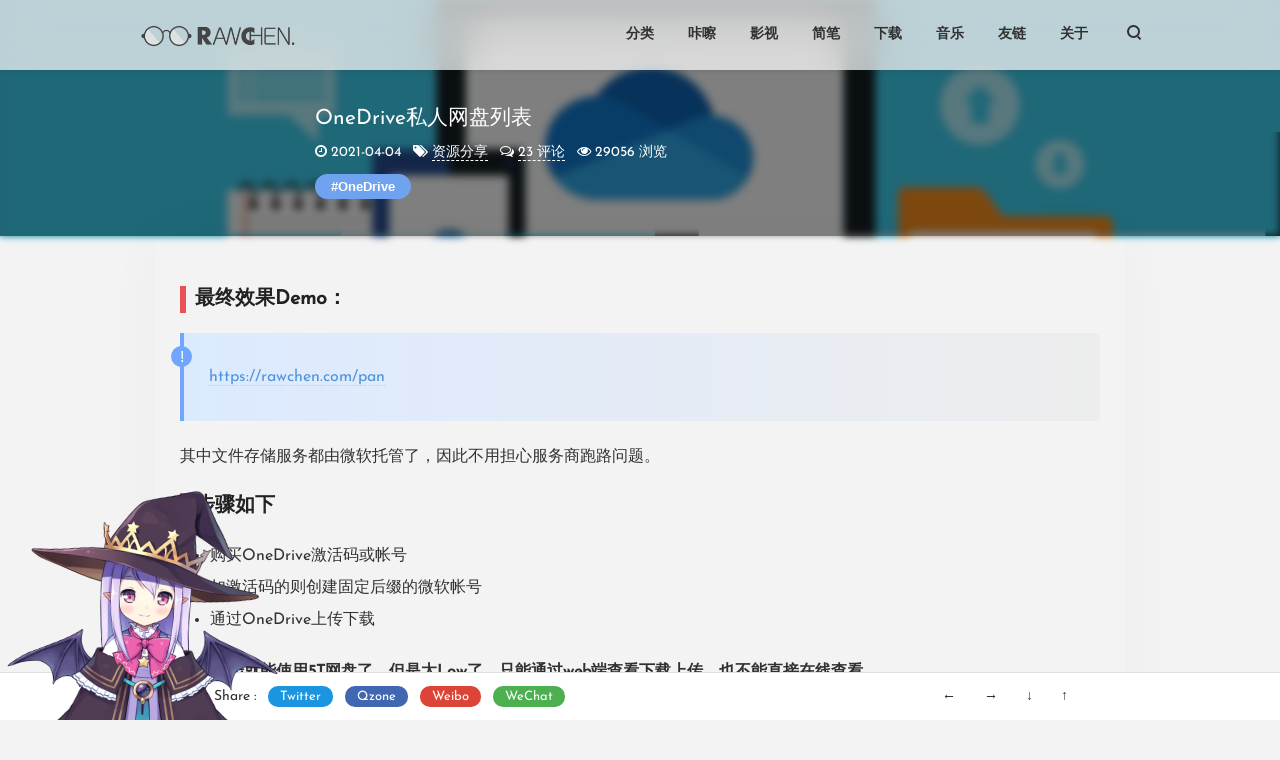

--- FILE ---
content_type: text/html; charset=UTF-8
request_url: https://rawchen.com/1119
body_size: 18819
content:
<!--


   ██████ ▒██    ██   ▄████▄  ░██ ▄█▀░       ██████╗ ██╗   ██╗ ██████╗
  ░██    ▒ ██  ▒ ██▒░██▀  ▀██  ███▀	         ██╔══██╗██║   ██║██╔════╝
  ▒██████ ░██   ▒██░░██░      ░██▄░          ██████╔╝██║   ██║██║  ███╗
  ░██▒   ░░██  ░ ██░▒██▄  ▄██░▒██▀█▄░        ██╔══██╗██║   ██║██║   ██║
  ░██░    ▒▒██████ ▒ ░▀████▀   ██ ░▀█▄       ██████╔╝╚██████╔╝╚██████╔╝
  ▒ ░   ░▒▒▒ ▒ ▒ ░ ░▒ ▒  ░▒ ▒▒ ▒▒            ╚═════╝  ╚═════╝  ╚═════╝
   rawchen.com░    ░  ░  ▒   ░ ░▒ ▒░
   ░ ░    ░░░ ░ ░ ░        ░ ░░ ░
            ░     ░ ░      ░  ░
 -->

<!DOCTYPE html>
<html>
<head>
  <meta charset="UTF-8">  <meta http-equiv="x-dns-prefetch-control" content="on">  <link rel="dns-prefetch" href="//cdn.bootcss.com" />
  <link rel="dns-prefetch" href="//secure.gravatar.com" />
  <link rel="dns-prefetch" href="//gravatar.loli.net" />  <meta http-equiv="X-UA-Compatible" content="IE=edge, chrome=1">
  <meta name="renderer" content="webkit">
  <meta name="viewport" content="width=device-width, initial-scale=1.0, minimum-scale=1.0, maximum-scale=1.0, user-scalable=no">
  <meta http-equiv="Cache-Control" content="no-transform"/>
  <meta http-equiv="Cache-Control" content="no-siteapp"/>  <link rel="shortcut icon" href="https://rawchen.com/favicon.ico">  <!-- <link type="text/css" rel="stylesheet" href="https://rawchen.com//css/top-style.css"> -->
  <link type="text/css" rel="stylesheet" href="https://rawchen.com/usr/themes/rawchen/css/top-style.css">
  <meta name="keywords" content="OneDrive" />
  <meta name="description" content="最终效果Demo：https://rawchen.com/pan其中文件存储服务都由微软托管了，因此不用担心服务商跑路问题。步骤如下购买OneDrive激活码或帐号如激活码的则创建固定后缀的微软..." />
<!-- cPlayer Start -->
<script>var cPlayers = [];var cPlayerOptions = [];</script>
<!-- cPlayer End --><link rel="stylesheet" type="text/css" href="https://rawchen.com/usr/plugins/CodeHighlighter/static/styles/okaikia.css" /><link rel="stylesheet" type="text/css" href="https://rawchen.com/usr/plugins/DPlayer/dist/DPlayer.min.css" />
<script>var dPlayers = [];var dPlayerOptions = [];</script><script src="https://rawchen.com/usr/plugins/FancyBox/js/jquery.min.js"></script><link rel="stylesheet" type="text/css" href="https://rawchen.com/usr/plugins/FancyBox/css/jquery.fancybox.min.css" /><script src="https://rawchen.com/usr/plugins/FancyBox/js/jquery.fancybox.min.js"></script><link rel="stylesheet" href=https://rawchen.com/usr/plugins/AutoPhotos/style.css><style>#pio{ left: 0; bottom: 0; z-index: 520; position: fixed; pointer-events: none; } @media screen and (max-width: 768px){ #pio{ width: 8em; } }</style>  <!-- <link href="//cdn.bootcss.com/highlight.js/9.10.0/styles/xcode.min.css" rel="stylesheet"> -->
  <link href="https://rawchen.com/usr/themes/rawchen/css/xcode.min.css" rel="stylesheet">
  <!--<link href="https://cdn.bootcdn.net/ajax/libs/font-awesome/4.7.0/css/font-awesome.min.css" rel="stylesheet">-->
  <!-- <link href="https://cdnjs.cloudflare.com/ajax/libs/font-awesome/4.7.0/css/font-awesome.min.css" rel="stylesheet"> -->
  <link href="https://rawchen.com/usr/themes/rawchen/font-awesome-4.7.0/css/font-awesome.min.css" rel="stylesheet">
  <link href="https://rawchen.com/usr/themes/rawchen/style.min.css" rel="stylesheet">
  <title>
    OneDrive私人网盘列表 - RawChen · Blog  </title>
</head>

<body class="" gtools_scp_screen_capture_injected="true">
<header id="header" class="header bg-white">
    <div class="navbar-container">
        <a href="https://rawchen.com/" class="navbar-logo">
                        <img src="https://rawchen.com/logo.png" alt="RawChen · Blog" />
                    </a>
        <div class="navbar-menu">
           
                                                  <div>
                <a href="/archive">分类</a>
                <ul>
                                        <li><a href="https://rawchen.com/category/life">点滴记录</a></li>
                                        <li><a href="https://rawchen.com/category/enjoy">资源分享</a></li>
                                        <li><a href="https://rawchen.com/category/code">一些代码</a></li>
                                        <li><a href="https://rawchen.com/category/se">软件工程</a></li>
                                    </ul>
            </div>
                        
                        
            <a href="https://rawchen.com/photo">咔嚓</a>
            
            <a href="https://rawchen.com/movie">影视</a>
            
            <a href="https://rawchen.com/cross">简笔</a>
            
            <a href="https://rawchen.com/down">下载</a>
            
            <a href="https://rawchen.com/music">音乐</a>
            
            <a href="https://rawchen.com/friend">友链</a>
            
            <a href="https://rawchen.com/about">关于</a>
            
        </div>
                <a href="/search" class="navbar-search">
            <span class="icon-search"></span>
        </a>
                <div class="navbar-mobile-menu" id="navbar-mobile-swith" onclick="">
            <span class="icon-menu cross"><span class="middle"></span></span>
            <ul>
                <!--分类-->
                                 <li class="navbar-menu-categorys">
                    <a href="archive">分类</a>
                    <ul>
                                                <li><a href="https://rawchen.com/category/life">点滴记录</a></li>
                                                <li><a href="https://rawchen.com/category/enjoy">资源分享</a></li>
                                                <li><a href="https://rawchen.com/category/code">一些代码</a></li>
                                                <li><a href="https://rawchen.com/category/se">软件工程</a></li>
                                            </ul>
                </li>
                
                                
                <li><a href="https://rawchen.com/photo">咔嚓</a></li>
                
                <li><a href="https://rawchen.com/movie">影视</a></li>
                
                <li><a href="https://rawchen.com/cross">简笔</a></li>
                
                <li><a href="https://rawchen.com/down">下载</a></li>
                
                <li><a href="https://rawchen.com/music">音乐</a></li>
                
                <li><a href="https://rawchen.com/friend">友链</a></li>
                
                <li><a href="https://rawchen.com/about">关于</a></li>
                            </ul>
        </div>
    </div>
</header>
<div class="post-header-thumb  bg-blue" style="background-image:url(https://cdn.rawchen.com/2021/04/onedrive/00.jpg);">
	<div class="post-header-thumb-op" style="background-image:url(https://cdn.rawchen.com/2021/04/onedrive/00.jpg);"></div>
	<div class="post-header-thumb-cover">
		<div class="post-header-thumb-container">
			<div class="post-header-thumb-title">
				OneDrive私人网盘列表			</div>
			<div class="post-header-thumb-meta">
				<time datetime="2021-04-04T16:09:00+08:00" itemprop="datePublished"><i class="fa fa-clock-o" aria-hidden="true"> </i> 2021-04-04</time>&nbsp;&nbsp; <i class="fa fa-tags" aria-hidden="true"></i> <a href="https://rawchen.com/category/enjoy">资源分享</a>&nbsp;&nbsp; <i class="fa fa-comments-o" aria-hidden="true"></i> <a href="#comments"> 23 评论</a>&nbsp;&nbsp; <i class="fa fa-eye" aria-hidden="true"></i> 29056 浏览
			</div>
			<div class="post-tags">
				<a href="https://rawchen.com/tag/OneDrive/">OneDrive</a>			</div>
		</div>
	</div>
</div>

<article class="main-content post-page" itemscope itemtype="http://schema.org/Article">
	<div class="post-header">
		<h1 class="post-title" itemprop="name headline">
			OneDrive私人网盘列表		</h1>
		<div class="post-data">
			<time datetime="2021-04-04T16:09:00+08:00" itemprop="datePublished"><i class="fa fa-clock-o" aria-hidden="true"> </i> 2021-04-04</time>&nbsp;&nbsp; <i class="fa fa-tags" aria-hidden="true"></i> <a href="https://rawchen.com/category/enjoy">资源分享</a>&nbsp;&nbsp; <i class="fa fa-comments-o" aria-hidden="true"></i> <a href="#comments"> 23 评论</a>&nbsp;&nbsp; <i class="fa fa-eye" aria-hidden="true"></i> 29056 浏览
		</div>
	</div>
	<div id="post-content" class="post-content" itemprop="articleBody">
        <p class="post-tags">
            <a href="https://rawchen.com/tag/OneDrive/">OneDrive</a>        </p>
		<h1>最终效果Demo：</h1><blockquote><p><a href="https://rawchen.com/pan" target="_blank">https://rawchen.com/pan</a></p></blockquote><p>其中文件存储服务都由微软托管了，因此不用担心服务商跑路问题。</p><h1>步骤如下</h1><ul><li>购买OneDrive激活码或帐号</li><li>如激活码的则创建固定后缀的微软帐号</li><li>通过OneDrive上传下载</li></ul><p><strong>到这一步就能使用5T网盘了，但是太Low了，只能通过web端查看下载上传，也不能直接在线查看。</strong></p><ul><li>注册 Cloudflare 并创建 Workers</li><li>按照指引部署生成所需代码</li><li>部署 FODI 前端展示云盘列表</li></ul><h2>购买OneDrive激活码或帐号</h2><p>淘宝搜索OneDrive5T可购买帐号。或者<a href="https://shop.obweb.cn/#/4/detail" target="_blank">https://shop.obweb.cn/#/4/detail</a>直接￥9.9购买激活码，然后在<a href="https://od.aamo.cn/" target="_blank">https://od.aamo.cn/</a>注册微软OneDrive固定前缀的账号，姓和名用英文的，邮箱前缀自定义，购买的激活码填写到<code>邀请码</code>一栏，然后提交。提交后会给你个自定义前缀的邮箱帐号 xxx@sms.drkvsrimca.in 和密码，请复制下来，接着可能会要求你改密码。</p><h2>通过OneDrive上传下载</h2><p><a href="https://office.live.com/start/OneDrive.aspx" target="_blank">https://office.live.com/start/OneDrive.aspx</a>进去后用那个邮箱登录。然后就可以网页端管理你的私人网盘了。<br>下载<a href="https://www.microsoft.com/zh-cn/microsoft-365/onedrive/download" target="_blank">https://www.microsoft.com/zh-cn/microsoft-365/onedrive/download</a>OneDrive Win客户端有更多功能，像自动同步，备份win等高级功能。</p><h2>注册Cloudflare创建Workers</h2><p>接着教程就是通过部署FODI项目获取帐号信息，链接给前端网页。然后通过网站网页的列表方式展示，并可以在线预览音频视频、图片文档。还可下载与引用资源。</p><p><a href="https://dash.cloudflare.com/sign-up" target="_blank">https://dash.cloudflare.com/sign-up</a>注册Cloudflare账号，<a href="https://dash.cloudflare.com/login" target="_blank">https://dash.cloudflare.com/login</a>登录帐号。</p><p>登录后点击Workers，相当于是工作空间，创建一个二级域名工作空间。界面右上角可以改语言-简体中文。</p><p><img src="https://cdn.rawchen.com/2021/04/onedrive/01.png" alt="" title=""></p><p><img src="https://cdn.rawchen.com/2021/04/onedrive/02.png" alt="" title=""></p><p><img src="https://cdn.rawchen.com/2021/04/onedrive/03.png" alt="" title=""></p><p><img src="https://cdn.rawchen.com/2021/04/onedrive/04.png" alt="" title=""></p><p><img src="https://cdn.rawchen.com/2021/04/onedrive/05.png" alt="" title=""></p><p>以上csq只是为方便演示注册是我新创建的号，跟以下的yoyling可理解为同一个。<br>创建完工作空间Workers后创建个Worker。进入代码编辑界面等后面步骤做了在返回来。</p><h2>按照指引部署生成所需代码</h2><p>随后打开<a href="https://logi.im/fodi/get-code/" target="_blank">FODI Deployment Helper</a>，按照指引生成并复制代码，粘贴到Worker代码编辑器中。</p><p>FODI Deployment Helper进入后选择版本为其他版本，如果你买的是世纪互联就选世纪互联。它会自动填充三栏。接着点击前往登录，输入你之前注册的微软邮箱账号xxx@sms.drkvsrimca.in登录。跳转后复制当前页面地址（<a href="http://localhost/onedrive-login?code=xxx" target="_blank">http://localhost/onedrive-login?code=xxx</a>）。粘贴到浏览器跳转地址。展示文件夹最好填个。（最好在OneDrive网页管理中新建一个英文目录的文件夹用来共享，因为该文件夹即为共享根目录）</p><p>密码可以设置个，因为以后文件夹可以设置为需要密码访问，密码就是这个。</p><p><img src="https://cdn.rawchen.com/2021/04/onedrive/06.png" alt="" title=""></p><p>代码粘贴到Worker代码区后左上角设置个三级域名，就比如我的fodi，然后保存并部署。此时复制左上角<strong>xxx.xxx.workers.dev</strong>旁边的打开链接。复制此链接。</p><p><img src="https://cdn.rawchen.com/2021/04/onedrive/07.png" alt="" title=""></p><h2>部署前端展示云盘列表</h2><p>接着下载<a href="https://cdn.rawchen.com/2021/04/onedrive/index.html" target="_blank">index.html</a>(直接右键链接另存为，不然就是打开这个index网页)，这是个前端静态文件，文本编辑器打开它修改SCF_GATEWAY属性为你刚才Worker左上角复制的那个网址。改成你自己的即可然后保存。这时候你直接浏览器打开这个index.html就可以看到你的文件列表了。</p><p>此时还需要最后一个步骤，就是把这个index.html放到网上展示，如果你有服务器和域名，那你应该知道怎么做。如果你不太懂那就网页搜<strong>GitHub静态网站</strong>，我给你个参考网址<a href="https://www.jianshu.com/p/b6dfc7c886a9" target="_blank">https://www.jianshu.com/p/b6dfc7c886a9</a>，不会部署在网页上的<code>关于</code>，QQ联系我。</p><h1>拓展</h1><h2>文件夹加密</h2><p>在某个文件夹下添加以上你填写的加密文件，里面写入密码，即可加密该文件夹。比如我之前没改，用的默认.password。那么我就在想加密的文件夹添加个.password文件，编辑器utf8格式打开写个密码传上去。注意文件必须以 UTF8NoBOM 编码，且密码前后不能有空格或空行。</p>	
	</div>
		<p class="post-info">
		                <div style="text-align: center;">
本文由 <a href="https://rawchen.com/author/1/" style="border-bottom: 1px dashed #a0a0a0;">RawChen</a> 发表， 最后编辑时间为：2021-11-30 22:48<br>如果你觉得我的文章不错，不妨鼓励我继续写作。
			</div>
			<div id="rewardButton" style="padding: 10px 0; margin: 20px auto; width: 100%; font-size:16px; text-align: center;">
				<div id="reward-qr-code" style="backdrop-filter: blur(15px);padding: 50px;background-color: #393D49; color: #fff;display: none;"><img style="margin-bottom: -9px;width: 100%;" src="https://rawchen.com/qrcode.jpg"></img></div>
    			<button type="button" onclick="layer.open({type:1,title:false,closeBtn:false,area:'300px;',shade:0.3,id:'LAY_layuipro',btnAlign:'c',shadeClose:true,resize:false,moveType:0,content:$('#reward-qr-code'),end:function(){$('#reward-qr-code').css('display','none')}});">支持
        		</button>
			</div>
		</p>
	
			    			  	
	<div class="post-next-prev">
        <div class="padd">
          <!-- 上一篇 -->
                              <div class="next-prev">
            <a href="https://rawchen.com/1109" title="Python图形库Turtle绘制海绵宝宝">
              <div class="card">
                <div class="card-img">
                  <img src="https://cdn.rawchen.com/thumbs/9.jpg" alt="Python图形库Turtle绘制海绵宝宝">
                  <div class="overlay"></div>
                </div>
                <div class="card-body">
                  <h2 class="card-title">Python图形库Turtle绘制海绵宝宝</h2>
                  <div class="card-footer">
                    
                    <i class="fa fa-angle-left"></i><span>上一篇</span>
                  </div>
                </div>
              </div>
            </a>
          </div>
          
          <!-- 下一篇 -->
                              <div class="next-prev">
            <a href="https://rawchen.com/1132" title="Let's GO">
              <div class="card">
                <div class="card-img">
                  <img src="https://cdn.rawchen.com/2021/04/go/00.jpg" alt="Let's GO">
                  <div class="overlay"></div>
                </div>
                <div class="card-body">
                  <h2 class="card-title">Let's GO</h2>
                  <div class="card-footer">
                    <span>下一篇</span>
                    <i class="fa fa-angle-right"></i>
                  </div>
                </div>
              </div>
            </a>
          </div>
                </div>
    </div>
</article>

<div id="post-bottom-bar" class="post-bottom-bar">
	<div class="bottom-bar-inner">
		<div class="bottom-bar-items social-share left">
			<span class="bottom-bar-item">Share : </span>
			<span class="bottom-bar-item bottom-bar-twitter"><a href="https://twitter.com/intent/tweet?url=https://rawchen.com/1119&text=OneDrive私人网盘列表" target="_blank" title="OneDrive私人网盘列表" rel="nofollow">Twitter</a></span>
			<span class="bottom-bar-item bottom-bar-facebook"><a href="https://sns.qzone.qq.com/cgi-bin/qzshare/cgi_qzshare_onekey?url=https://rawchen.com/1119&title=OneDrive私人网盘列表" target="_blank" title="OneDrive私人网盘列表" rel="nofollow">Qzone</a></span>
			<span class="bottom-bar-item bottom-bar-weibo"><a href="http://service.weibo.com/share/share.php?url=https://rawchen.com/1119&amp;title=OneDrive私人网盘列表" target="_blank" title="OneDrive私人网盘列表" rel="nofollow">Weibo</a></span>
			<span class="bottom-bar-item bottom-bar-qrcode"><a href="https://api.dongyunit.com/qrcode?content=https://rawchen.com/1119" target="_blank" rel="nofollow">WeChat</a></span>
		</div>
		<div class="bottom-bar-items right">
			<span class="bottom-bar-item"><a href="https://rawchen.com/1132" title="Let's GO">←</a></span>
			<span class="bottom-bar-item"><a href="https://rawchen.com/1109" title="Python图形库Turtle绘制海绵宝宝">→</a></span>
			<span class="bottom-bar-item"><a href="#footer">↓</a></span>
			<span class="bottom-bar-item"><a href="#">↑</a></span>
		</div>
	</div>
</div>




<div class="comment-container">
    <div id="comments" class="clearfix">
                        <div id="respond-post-1119" class="zdypl"><span class="response" data-no-instant>发表评论 <a id="cancel-comment-reply-link" href="https://rawchen.com/1119#respond-post-1119" rel="nofollow" style="display:none" onclick="return TypechoComment.cancelReply();"> 取消评论</a></span>
        <form method="post" action="https://rawchen.com/1119/comment" id="comment-form" class="comment-form" role="form" onsubmit ="getElementById('misubmit').disabled=true;return true;">
<div>            <input type="text" name="author" maxlength="12" id="author" class="form-control input-control clearfix" placeholder="昵称 (必填哦)" value="" required>
            <input type="email" name="mail" id="mail" class="form-control input-control clearfix" placeholder="邮箱 (必填哦)" value=""  required>
            <input type="url" name="url" id="url" class="form-control input-control clearfix" placeholder="博客地址 (https://)" value="" ></div>
            
            <textarea name="text" id="textarea" class="form-control" placeholder="请填写真实邮箱哦方便能第一时间收到回复。 中国人不骗中国人，所以不要一个中文都没有噢 ≧◉◡◉≦（屏蔽国外恶意广告）" required ></textarea>
            <button type="submit" class="submit" id="misubmit">提交</button>
            <div id="smiliesbox" style="display:none;position:absolute;z-index:9999;width:321px;margin-top:-114px;margin-left:-15px;padding:5px;background-color:#fff;border:1px solid #bbb;-moz-border-radius:11px;-webkit-border-radius:11px;-khtml-border-radius:11px;border-radius:11px;-moz-box-shadow:1px 3px 15px #bbb;-webkit-box-shadow:1px 3px 15px #bbb;-khtml-box-shadow:1px 3px 15px #bbb;box-shadow:1px 3px 15px #bbb;"><span onclick="Smilies.grin(':mrgreen:');" style="cursor:pointer;" data-tag=" :mrgreen: " title=":mrgreen:"><img style="margin:2px;max-width:30px;display:inline-block;" src="https://rawchen.com/usr/plugins/Smilies/bilibili/icon_mrgreen.png" alt="icon_mrgreen.png"/></span><span onclick="Smilies.grin(':neutral:');" style="cursor:pointer;" data-tag=" :neutral: " title=":neutral:"><img style="margin:2px;max-width:30px;display:inline-block;" src="https://rawchen.com/usr/plugins/Smilies/bilibili/icon_neutral.png" alt="icon_neutral.png"/></span><span onclick="Smilies.grin(':twisted:');" style="cursor:pointer;" data-tag=" :twisted: " title=":twisted:"><img style="margin:2px;max-width:30px;display:inline-block;" src="https://rawchen.com/usr/plugins/Smilies/bilibili/icon_twisted.png" alt="icon_twisted.png"/></span><span onclick="Smilies.grin(':arrow:');" style="cursor:pointer;" data-tag=" :arrow: " title=":arrow:"><img style="margin:2px;max-width:30px;display:inline-block;" src="https://rawchen.com/usr/plugins/Smilies/bilibili/icon_arrow.png" alt="icon_arrow.png"/></span><span onclick="Smilies.grin(':shock:');" style="cursor:pointer;" data-tag=" :shock: " title=":shock:"><img style="margin:2px;max-width:30px;display:inline-block;" src="https://rawchen.com/usr/plugins/Smilies/bilibili/icon_eek.png" alt="icon_eek.png"/></span><span onclick="Smilies.grin(':smile:');" style="cursor:pointer;" data-tag=" :smile: " title=":smile:"><img style="margin:2px;max-width:30px;display:inline-block;" src="https://rawchen.com/usr/plugins/Smilies/bilibili/icon_smile.png" alt="icon_smile.png"/></span><span onclick="Smilies.grin(':???:');" style="cursor:pointer;" data-tag=" :???: " title=":???:"><img style="margin:2px;max-width:30px;display:inline-block;" src="https://rawchen.com/usr/plugins/Smilies/bilibili/icon_confused.png" alt="icon_confused.png"/></span><span onclick="Smilies.grin(':cool:');" style="cursor:pointer;" data-tag=" :cool: " title=":cool:"><img style="margin:2px;max-width:30px;display:inline-block;" src="https://rawchen.com/usr/plugins/Smilies/bilibili/icon_cool.png" alt="icon_cool.png"/></span><span onclick="Smilies.grin(':evil:');" style="cursor:pointer;" data-tag=" :evil: " title=":evil:"><img style="margin:2px;max-width:30px;display:inline-block;" src="https://rawchen.com/usr/plugins/Smilies/bilibili/icon_evil.png" alt="icon_evil.png"/></span><span onclick="Smilies.grin(':grin:');" style="cursor:pointer;" data-tag=" :grin: " title=":grin:"><img style="margin:2px;max-width:30px;display:inline-block;" src="https://rawchen.com/usr/plugins/Smilies/bilibili/icon_rolleyes.png" alt="icon_rolleyes.png"/></span><span onclick="Smilies.grin(':idea:');" style="cursor:pointer;" data-tag=" :idea: " title=":idea:"><img style="margin:2px;max-width:30px;display:inline-block;" src="https://rawchen.com/usr/plugins/Smilies/bilibili/icon_idea.png" alt="icon_idea.png"/></span><span onclick="Smilies.grin(':oops:');" style="cursor:pointer;" data-tag=" :oops: " title=":oops:"><img style="margin:2px;max-width:30px;display:inline-block;" src="https://rawchen.com/usr/plugins/Smilies/bilibili/icon_redface.png" alt="icon_redface.png"/></span><span onclick="Smilies.grin(':razz:');" style="cursor:pointer;" data-tag=" :razz: " title=":razz:"><img style="margin:2px;max-width:30px;display:inline-block;" src="https://rawchen.com/usr/plugins/Smilies/bilibili/icon_razz.png" alt="icon_razz.png"/></span><span onclick="Smilies.grin(':roll:');" style="cursor:pointer;" data-tag=" :roll: " title=":roll:"><img style="margin:2px;max-width:30px;display:inline-block;" src="https://rawchen.com/usr/plugins/Smilies/bilibili/icon_surprised.png" alt="icon_surprised.png"/></span><span onclick="Smilies.grin(':wink:');" style="cursor:pointer;" data-tag=" :wink: " title=":wink:"><img style="margin:2px;max-width:30px;display:inline-block;" src="https://rawchen.com/usr/plugins/Smilies/bilibili/icon_wink.png" alt="icon_wink.png"/></span><span onclick="Smilies.grin(':cry:');" style="cursor:pointer;" data-tag=" :cry: " title=":cry:"><img style="margin:2px;max-width:30px;display:inline-block;" src="https://rawchen.com/usr/plugins/Smilies/bilibili/icon_cry.png" alt="icon_cry.png"/></span><span onclick="Smilies.grin(':eek:');" style="cursor:pointer;" data-tag=" :eek: " title=":eek:"><img style="margin:2px;max-width:30px;display:inline-block;" src="https://rawchen.com/usr/plugins/Smilies/bilibili/icon_exclaim.png" alt="icon_exclaim.png"/></span><span onclick="Smilies.grin(':lol:');" style="cursor:pointer;" data-tag=" :lol: " title=":lol:"><img style="margin:2px;max-width:30px;display:inline-block;" src="https://rawchen.com/usr/plugins/Smilies/bilibili/icon_lol.png" alt="icon_lol.png"/></span><span onclick="Smilies.grin(':mad:');" style="cursor:pointer;" data-tag=" :mad: " title=":mad:"><img style="margin:2px;max-width:30px;display:inline-block;" src="https://rawchen.com/usr/plugins/Smilies/bilibili/icon_mad.png" alt="icon_mad.png"/></span><span onclick="Smilies.grin(':sad:');" style="cursor:pointer;" data-tag=" :sad: " title=":sad:"><img style="margin:2px;max-width:30px;display:inline-block;" src="https://rawchen.com/usr/plugins/Smilies/bilibili/icon_sad.png" alt="icon_sad.png"/></span><span onclick="Smilies.grin(':!:');" style="cursor:pointer;" data-tag=" :!: " title=":!:"><img style="margin:2px;max-width:30px;display:inline-block;" src="https://rawchen.com/usr/plugins/Smilies/bilibili/icon_biggrin.png" alt="icon_biggrin.png"/></span><span onclick="Smilies.grin(':?:');" style="cursor:pointer;" data-tag=" :?: " title=":?:"><img style="margin:2px;max-width:30px;display:inline-block;" src="https://rawchen.com/usr/plugins/Smilies/bilibili/icon_question.png" alt="icon_question.png"/></span><span onclick="Smilies.grin(':guzhang:');" style="cursor:pointer;" data-tag=" :guzhang: " title=":guzhang:"><img style="margin:2px;max-width:30px;display:inline-block;" src="https://rawchen.com/usr/plugins/Smilies/bilibili/guzhang.png" alt="guzhang.png"/></span><span onclick="Smilies.grin(':ok:');" style="cursor:pointer;" data-tag=" :ok: " title=":ok:"><img style="margin:2px;max-width:30px;display:inline-block;" src="https://rawchen.com/usr/plugins/Smilies/bilibili/ok.png" alt="ok.png"/></span><span onclick="Smilies.grin(':chigua:');" style="cursor:pointer;" data-tag=" :chigua: " title=":chigua:"><img style="margin:2px;max-width:30px;display:inline-block;" src="https://rawchen.com/usr/plugins/Smilies/bilibili/chigua.png" alt="chigua.png"/></span><span onclick="Smilies.grin(':waizui:');" style="cursor:pointer;" data-tag=" :waizui: " title=":waizui:"><img style="margin:2px;max-width:30px;display:inline-block;" src="https://rawchen.com/usr/plugins/Smilies/bilibili/waizui.png" alt="waizui.png"/></span><span onclick="Smilies.grin(':keguazi:');" style="cursor:pointer;" data-tag=" :keguazi: " title=":keguazi:"><img style="margin:2px;max-width:30px;display:inline-block;" src="https://rawchen.com/usr/plugins/Smilies/bilibili/keguazi.png" alt="keguazi.png"/></span></div><span style="cursor:pointer;" id="smiliesbutton" title="选择表情"><a href="javascript:Smilies.showBox();"><img src="https://rawchen.com/usr/plugins/Smilies/bilibili/icon_smile.png" alt="选择表情" style="max-width:30px;"/></a></span>                        <input type="hidden" name="_" value="f75a7e4b0db5241a391b4b23d211035d">
        </form></div>
        
        
        <ol class="comment-list">
<li id="li-comment-1113" class="comment-body comment-parent comment-odd">
    <div id="comment-1113">
                <div class="comment-view" onclick="">
            <div class="comment-header">
                <img class="avatar" src="https://weavatar.com/avatar/eb27244b65d162691c38ac35f7b0370a?d=mp" width="80" height="80" />
                <span class="comment-author"><a href="https://blog.davicewei.com"target="_blank" rel="external nofollow">柠檬酸钠</a> </span>


            </div>
            <div class="comment-content">
                <span class="comment-author-at"></span> <p>学到了，厉害厉害 <img src="https://rawchen.com/usr/plugins/Smilies/bilibili/icon_exclaim.png" alt="icon_exclaim.png" style="max-width:28px;display:inline-block; box-shadow: none; margin-bottom: -8px;" /></p></p>
            </div>
            <div class="comment-meta">
                <time class="comment-time">2023年01月</time>&nbsp;&nbsp;
	<span class="agent"><i class="fa fa-android"></i> Android</span>&nbsp;&nbsp;
	<span class="agent"><i class="fa fa-chrome"></i> Chrome 108</span>
                <a href="https://rawchen.com/1119/comment-page-1?replyTo=1113#respond-post-1119" rel="nofollow" onclick="return TypechoComment.reply('comment-1113', 1113);"><span class="comment-reply" data-no-instant></span></a>            </div>
        </div>
    </div>
    </li>

<li id="li-comment-863" class="comment-body comment-parent comment-even">
    <div id="comment-863">
                <div class="comment-view" onclick="">
            <div class="comment-header">
                <img class="avatar" src="https://weavatar.com/avatar/d066394c67550e63774dfc0d5b4a6026?d=mp" width="80" height="80" />
                <span class="comment-author">rf </span>


            </div>
            <div class="comment-content">
                <span class="comment-author-at"></span> <p>这是我见过最快捷的搭建方法，大佬牛逼 <img src="https://rawchen.com/usr/plugins/Smilies/bilibili/icon_rolleyes.png" alt="icon_rolleyes.png" style="max-width:28px;display:inline-block; box-shadow: none; margin-bottom: -8px;" /></p></p>
            </div>
            <div class="comment-meta">
                <time class="comment-time">2022年03月</time>&nbsp;&nbsp;
	<span class="agent"><i class="fa fa-windows"></i> Windows 11</span>&nbsp;&nbsp;
	<span class="agent"><i class="fa fa-firefox"></i> Firefox 98</span>
                <a href="https://rawchen.com/1119/comment-page-1?replyTo=863#respond-post-1119" rel="nofollow" onclick="return TypechoComment.reply('comment-863', 863);"><span class="comment-reply" data-no-instant></span></a>            </div>
        </div>
    </div>
    </li>

<li id="li-comment-832" class="comment-body comment-parent comment-odd">
    <div id="comment-832">
                <div class="comment-view" onclick="">
            <div class="comment-header">
                <img class="avatar" src="https://weavatar.com/avatar/58c23c7b4f27bb7b5acc7a9499365d08?d=mp" width="80" height="80" />
                <span class="comment-author"><a href="https://www.weingxing.cn"target="_blank" rel="external nofollow">迟於</a> </span>


            </div>
            <div class="comment-content">
                <span class="comment-author-at"></span> <p>可以去白嫖一个微软的E5订阅，直接最高管理员权限 <img src="https://rawchen.com/usr/plugins/Smilies/bilibili/icon_rolleyes.png" alt="icon_rolleyes.png" style="max-width:28px;display:inline-block; box-shadow: none; margin-bottom: -8px;" /> <br>用cf加速下载速度咋样，我用的是vercel做的加速，速度挺玄学的，有时候跑满带宽，有时候几十k每秒</p></p>
            </div>
            <div class="comment-meta">
                <time class="comment-time">2022年02月</time>&nbsp;&nbsp;
	<span class="agent"><i class="fa fa-windows"></i> Windows 11</span>&nbsp;&nbsp;
	<span class="agent"><i class="fa fa-chrome"></i> Chrome 98</span>
                <a href="https://rawchen.com/1119/comment-page-1?replyTo=832#respond-post-1119" rel="nofollow" onclick="return TypechoComment.reply('comment-832', 832);"><span class="comment-reply" data-no-instant></span></a>            </div>
        </div>
    </div>
            <div class="comment-children">
            <ol class="comment-list">
<li id="li-comment-837" class="comment-body comment-child comment-level-odd comment-odd">
    <div id="comment-837">
                <div class="comment-view" onclick="">
            <div class="comment-header">
                <img class="avatar" src="https://weavatar.com/avatar/5e14d26e8ebbf5b28fe734b82043d3ad?d=mp" width="80" height="80" />
                <span class="comment-author comment-by-author"><a href="https://rawchen.com"target="_blank" rel="external nofollow">RawChen</a> <span class="commentapprove" style="font-family: PingFang SC,Microsoft YaHei,sans-serif; 
                    color: #FFF; padding: .1rem .25rem; font-size: .7rem; border-radius: .25rem;background-color: #ff5050;" >博主</span></span>


            </div>
            <div class="comment-content">
                <span class="comment-author-at"><a href="#comment-832">@迟於</a></span> <p>现在这个微软没T子太难了，还是新出的阿里盘值得搞 <img src="https://rawchen.com/usr/plugins/Smilies/bilibili/keguazi.png" alt="keguazi.png" style="max-width:28px;display:inline-block; box-shadow: none; margin-bottom: -8px;" /></p></p>
            </div>
            <div class="comment-meta">
                <time class="comment-time">2022年02月</time>&nbsp;&nbsp;
	<span class="agent"><i class="fa fa-windows"></i> Windows 11</span>&nbsp;&nbsp;
	<span class="agent"><i class="fa fa-chrome"></i> Chrome 96</span>
                <a href="https://rawchen.com/1119/comment-page-1?replyTo=837#respond-post-1119" rel="nofollow" onclick="return TypechoComment.reply('comment-837', 837);"><span class="comment-reply" data-no-instant></span></a>            </div>
        </div>
    </div>
    </li>
</ol>        </div>
    </li>

<li id="li-comment-679" class="comment-body comment-parent comment-even">
    <div id="comment-679">
                <div class="comment-view" onclick="">
            <div class="comment-header">
                <img class="avatar" src="https://weavatar.com/avatar/722f1d373a44d30646ea65f36597c83b?d=mp" width="80" height="80" />
                <span class="comment-author"><a href="https://blog.xiewei.link"target="_blank" rel="external nofollow">Wei.</a> </span>


            </div>
            <div class="comment-content">
                <span class="comment-author-at"></span> <p>这种账号不要存放敏感信息，以及重要信息。一般都是用虚假的edu域名骗过微软（被微软认为这个域名是个正规学校的域名），然后分发OneDrive或者office权限。因此，有个问题是如果微软识别到了是虚假域名，会直接封域，也就是说打不开了（这是为什么不要放重要信息）。还有就是，这种域管理员有无限权限，理论上可以查看所有子账号存放的文件，有查看修改删除的一切权限（所以不要放敏感信息）。</p></p>
            </div>
            <div class="comment-meta">
                <time class="comment-time">2021年09月</time>&nbsp;&nbsp;
	<span class="agent"><i class="fa fa-windows"></i> Windows 11</span>&nbsp;&nbsp;
	<span class="agent"><i class="fa fa-chrome"></i> Chrome 93</span>
                <a href="https://rawchen.com/1119/comment-page-1?replyTo=679#respond-post-1119" rel="nofollow" onclick="return TypechoComment.reply('comment-679', 679);"><span class="comment-reply" data-no-instant></span></a>            </div>
        </div>
    </div>
            <div class="comment-children">
            <ol class="comment-list">
<li id="li-comment-680" class="comment-body comment-child comment-level-odd comment-odd">
    <div id="comment-680">
                <div class="comment-view" onclick="">
            <div class="comment-header">
                <img class="avatar" src="https://weavatar.com/avatar/722f1d373a44d30646ea65f36597c83b?d=mp" width="80" height="80" />
                <span class="comment-author"><a href="https://blog.xiewei.link"target="_blank" rel="external nofollow">Wei.</a> </span>


            </div>
            <div class="comment-content">
                <span class="comment-author-at"><a href="#comment-679">@Wei.</a></span> <p>另外，是学生的话可以直接用edu邮箱申请的，国内一般是有2T的账号，足够用了（再不然，不是还有邮箱别名么哈哈）。此外，申个友链否？</p></p>
            </div>
            <div class="comment-meta">
                <time class="comment-time">2021年09月</time>&nbsp;&nbsp;
	<span class="agent"><i class="fa fa-windows"></i> Windows 11</span>&nbsp;&nbsp;
	<span class="agent"><i class="fa fa-chrome"></i> Chrome 93</span>
                <a href="https://rawchen.com/1119/comment-page-1?replyTo=680#respond-post-1119" rel="nofollow" onclick="return TypechoComment.reply('comment-680', 680);"><span class="comment-reply" data-no-instant></span></a>            </div>
        </div>
    </div>
            <div class="comment-children">
            <ol class="comment-list">
<li id="li-comment-681" class="comment-body comment-child2 comment-level-even comment-odd">
    <div id="comment-681">
                <div class="comment-view" onclick="">
            <div class="comment-header">
                <img class="avatar" src="https://weavatar.com/avatar/5e14d26e8ebbf5b28fe734b82043d3ad?d=mp" width="80" height="80" />
                <span class="comment-author comment-by-author"><a href="https://rawchen.com"target="_blank" rel="external nofollow">RawChen</a> <span class="commentapprove" style="font-family: PingFang SC,Microsoft YaHei,sans-serif; 
                    color: #FFF; padding: .1rem .25rem; font-size: .7rem; border-radius: .25rem;background-color: #ff5050;" >博主</span></span>


            </div>
            <div class="comment-content">
                <span class="comment-author-at"><a href="#comment-680">@Wei.</a></span> <p>友链可以的待会加上。这我懂，不会放啥太重要的，主要就是些共享资料供下载，而且会有在本地电脑同步，所以丢了东西还是在的。 <img src="https://rawchen.com/usr/plugins/Smilies/bilibili/icon_razz.png" alt="icon_razz.png" style="max-width:28px;display:inline-block; box-shadow: none; margin-bottom: -8px;" /></p></p>
            </div>
            <div class="comment-meta">
                <time class="comment-time">2021年09月</time>&nbsp;&nbsp;
	<span class="agent"><i class="fa fa-windows"></i> Windows 11</span>&nbsp;&nbsp;
	<span class="agent"><i class="fa fa-chrome"></i> Chrome 92</span>
                <a href="https://rawchen.com/1119/comment-page-1?replyTo=681#respond-post-1119" rel="nofollow" onclick="return TypechoComment.reply('comment-681', 681);"><span class="comment-reply" data-no-instant></span></a>            </div>
        </div>
    </div>
            <div class="comment-children">
            <ol class="comment-list">
<li id="li-comment-682" class="comment-body comment-child2 comment-level-odd comment-odd">
    <div id="comment-682">
                <div class="comment-view" onclick="">
            <div class="comment-header">
                <img class="avatar" src="https://weavatar.com/avatar/722f1d373a44d30646ea65f36597c83b?d=mp" width="80" height="80" />
                <span class="comment-author"><a href="https://blog.xiewei.link"target="_blank" rel="external nofollow">Wei.</a> </span>


            </div>
            <div class="comment-content">
                <span class="comment-author-at"><a href="#comment-681">@RawChen</a></span> <p>哈哈，那就好。不过你这个给了我新的启发。。。。。就在线播放和存储方面，这不比群晖和私有云划算多了，几乎0成本。。。。perfect</p></p>
            </div>
            <div class="comment-meta">
                <time class="comment-time">2021年09月</time>&nbsp;&nbsp;
	<span class="agent"><i class="fa fa-windows"></i> Windows 11</span>&nbsp;&nbsp;
	<span class="agent"><i class="fa fa-chrome"></i> Chrome 94</span>
                <a href="https://rawchen.com/1119/comment-page-1?replyTo=682#respond-post-1119" rel="nofollow" onclick="return TypechoComment.reply('comment-682', 682);"><span class="comment-reply" data-no-instant></span></a>            </div>
        </div>
    </div>
    </li>
</ol>        </div>
    </li>
</ol>        </div>
    </li>
</ol>        </div>
    </li>

<li id="li-comment-666" class="comment-body comment-parent comment-odd">
    <div id="comment-666">
                <div class="comment-view" onclick="">
            <div class="comment-header">
                <img class="avatar" src="https://weavatar.com/avatar/0519804c3e1a070675d51a857c103359?d=mp" width="80" height="80" />
                <span class="comment-author"><a href="https://www.jdeal.cn"target="_blank" rel="external nofollow">Jdeal</a> </span>


            </div>
            <div class="comment-content">
                <span class="comment-author-at"></span> <p>上车上车 <img src="https://rawchen.com/usr/plugins/Smilies/bilibili/icon_mrgreen.png" alt="icon_mrgreen.png" style="max-width:28px;display:inline-block; box-shadow: none; margin-bottom: -8px;" /></p></p>
            </div>
            <div class="comment-meta">
                <time class="comment-time">2021年09月</time>&nbsp;&nbsp;
	<span class="agent"><i class="fa fa-windows"></i> Windows 11</span>&nbsp;&nbsp;
	<span class="agent"><i class="fa fa-chrome"></i> Chrome 93</span>
                <a href="https://rawchen.com/1119/comment-page-1?replyTo=666#respond-post-1119" rel="nofollow" onclick="return TypechoComment.reply('comment-666', 666);"><span class="comment-reply" data-no-instant></span></a>            </div>
        </div>
    </div>
            <div class="comment-children">
            <ol class="comment-list">
<li id="li-comment-669" class="comment-body comment-child comment-level-odd comment-odd">
    <div id="comment-669">
                <div class="comment-view" onclick="">
            <div class="comment-header">
                <img class="avatar" src="https://weavatar.com/avatar/5e14d26e8ebbf5b28fe734b82043d3ad?d=mp" width="80" height="80" />
                <span class="comment-author comment-by-author"><a href="https://rawchen.com"target="_blank" rel="external nofollow">RawChen</a> <span class="commentapprove" style="font-family: PingFang SC,Microsoft YaHei,sans-serif; 
                    color: #FFF; padding: .1rem .25rem; font-size: .7rem; border-radius: .25rem;background-color: #ff5050;" >博主</span></span>


            </div>
            <div class="comment-content">
                <span class="comment-author-at"><a href="#comment-666">@Jdeal</a></span> <p>用着怎么样？没用多线程现在1.3M/s差不多，用了8M后会掉速 <img src="https://rawchen.com/usr/plugins/Smilies/bilibili/icon_idea.png" alt="icon_idea.png" style="max-width:28px;display:inline-block; box-shadow: none; margin-bottom: -8px;" /></p></p>
            </div>
            <div class="comment-meta">
                <time class="comment-time">2021年09月</time>&nbsp;&nbsp;
	<span class="agent"><i class="fa fa-windows"></i> Windows 11</span>&nbsp;&nbsp;
	<span class="agent"><i class="fa fa-chrome"></i> Chrome 92</span>
                <a href="https://rawchen.com/1119/comment-page-1?replyTo=669#respond-post-1119" rel="nofollow" onclick="return TypechoComment.reply('comment-669', 669);"><span class="comment-reply" data-no-instant></span></a>            </div>
        </div>
    </div>
    </li>
</ol>        </div>
    </li>

<li id="li-comment-654" class="comment-body comment-parent comment-even">
    <div id="comment-654">
                <div class="comment-view" onclick="">
            <div class="comment-header">
                <img class="avatar" src="https://weavatar.com/avatar/122e32931a360825d1ca2a912bf0b681?d=mp" width="80" height="80" />
                <span class="comment-author"><a href="https://bbs.saphead.cn"target="_blank" rel="external nofollow">杂货店</a> </span>


            </div>
            <div class="comment-content">
                <span class="comment-author-at"></span> <p>上车了 <img src="https://rawchen.com/usr/plugins/Smilies/bilibili/icon_smile.png" alt="icon_smile.png" style="max-width:28px;display:inline-block; box-shadow: none; margin-bottom: -8px;" /></p></p>
            </div>
            <div class="comment-meta">
                <time class="comment-time">2021年07月</time>&nbsp;&nbsp;
	<span class="agent"><i class="fa fa-apple"></i> iPhone</span>&nbsp;&nbsp;
	<span class="agent"><i class="fa fa-safari"></i> Safari 14</span>
                <a href="https://rawchen.com/1119/comment-page-1?replyTo=654#respond-post-1119" rel="nofollow" onclick="return TypechoComment.reply('comment-654', 654);"><span class="comment-reply" data-no-instant></span></a>            </div>
        </div>
    </div>
            <div class="comment-children">
            <ol class="comment-list">
<li id="li-comment-659" class="comment-body comment-child comment-level-odd comment-odd">
    <div id="comment-659">
                <div class="comment-view" onclick="">
            <div class="comment-header">
                <img class="avatar" src="https://weavatar.com/avatar/5e14d26e8ebbf5b28fe734b82043d3ad?d=mp" width="80" height="80" />
                <span class="comment-author comment-by-author"><a href="https://rawchen.com"target="_blank" rel="external nofollow">RawChen</a> <span class="commentapprove" style="font-family: PingFang SC,Microsoft YaHei,sans-serif; 
                    color: #FFF; padding: .1rem .25rem; font-size: .7rem; border-radius: .25rem;background-color: #ff5050;" >博主</span></span>


            </div>
            <div class="comment-content">
                <span class="comment-author-at"><a href="#comment-654">@杂货店</a></span> <p><img src="https://rawchen.com/usr/plugins/Smilies/bilibili/icon_razz.png" alt="icon_razz.png" style="max-width:28px;display:inline-block; box-shadow: none; margin-bottom: -8px;" /> 这个Discuz好像挺好看，部署个玩玩。你的站是个官方站还是？活跃度有点低</p></p>
            </div>
            <div class="comment-meta">
                <time class="comment-time">2021年08月</time>&nbsp;&nbsp;
	<span class="agent"><i class="fa fa-windows"></i> Windows 11</span>&nbsp;&nbsp;
	<span class="agent"><i class="fa fa-chrome"></i> Chrome 91</span>
                <a href="https://rawchen.com/1119/comment-page-1?replyTo=659#respond-post-1119" rel="nofollow" onclick="return TypechoComment.reply('comment-659', 659);"><span class="comment-reply" data-no-instant></span></a>            </div>
        </div>
    </div>
            <div class="comment-children">
            <ol class="comment-list">
<li id="li-comment-660" class="comment-body comment-child2 comment-level-even comment-odd">
    <div id="comment-660">
                <div class="comment-view" onclick="">
            <div class="comment-header">
                <img class="avatar" src="https://weavatar.com/avatar/122e32931a360825d1ca2a912bf0b681?d=mp" width="80" height="80" />
                <span class="comment-author">杂货店 </span>


            </div>
            <div class="comment-content">
                <span class="comment-author-at"><a href="#comment-659">@RawChen</a></span> <p>大佬 大学生有个假期特殊性 所以活跃度确实有点低的 <img src="https://rawchen.com/usr/plugins/Smilies/bilibili/chigua.png" alt="chigua.png" style="max-width:28px;display:inline-block; box-shadow: none; margin-bottom: -8px;" /></p></p>
            </div>
            <div class="comment-meta">
                <time class="comment-time">2021年08月</time>&nbsp;&nbsp;
	<span class="agent"><i class="fa fa-apple"></i> iPhone</span>&nbsp;&nbsp;
	<span class="agent">email内嵌浏览器</span>
                <a href="https://rawchen.com/1119/comment-page-1?replyTo=660#respond-post-1119" rel="nofollow" onclick="return TypechoComment.reply('comment-660', 660);"><span class="comment-reply" data-no-instant></span></a>            </div>
        </div>
    </div>
    </li>
</ol>        </div>
    </li>
</ol>        </div>
    </li>

<li id="li-comment-649" class="comment-body comment-parent comment-odd">
    <div id="comment-649">
                <div class="comment-view" onclick="">
            <div class="comment-header">
                <img class="avatar" src="https://weavatar.com/avatar/d615d5793929e8c7d70eab5f00f7f5f1?d=mp" width="80" height="80" />
                <span class="comment-author">1 </span>


            </div>
            <div class="comment-content">
                <span class="comment-author-at"></span> <p>网站是lz自己研发的吗？</p></p>
            </div>
            <div class="comment-meta">
                <time class="comment-time">2021年07月</time>&nbsp;&nbsp;
	<span class="agent"><i class="fa fa-windows"></i> Windows 11</span>&nbsp;&nbsp;
	<span class="agent"><i class="fa fa-chrome"></i> Chrome 91</span>
                <a href="https://rawchen.com/1119/comment-page-1?replyTo=649#respond-post-1119" rel="nofollow" onclick="return TypechoComment.reply('comment-649', 649);"><span class="comment-reply" data-no-instant></span></a>            </div>
        </div>
    </div>
            <div class="comment-children">
            <ol class="comment-list">
<li id="li-comment-651" class="comment-body comment-child comment-level-odd comment-odd">
    <div id="comment-651">
                <div class="comment-view" onclick="">
            <div class="comment-header">
                <img class="avatar" src="https://weavatar.com/avatar/5e14d26e8ebbf5b28fe734b82043d3ad?d=mp" width="80" height="80" />
                <span class="comment-author comment-by-author"><a href="https://rawchen.com"target="_blank" rel="external nofollow">RawChen</a> <span class="commentapprove" style="font-family: PingFang SC,Microsoft YaHei,sans-serif; 
                    color: #FFF; padding: .1rem .25rem; font-size: .7rem; border-radius: .25rem;background-color: #ff5050;" >博主</span></span>


            </div>
            <div class="comment-content">
                <span class="comment-author-at"><a href="#comment-649">@1</a></span> <p>没有哦，开源FODI <img src="https://rawchen.com/usr/plugins/Smilies/bilibili/chigua.png" alt="chigua.png" style="max-width:28px;display:inline-block; box-shadow: none; margin-bottom: -8px;" /></p></p>
            </div>
            <div class="comment-meta">
                <time class="comment-time">2021年07月</time>&nbsp;&nbsp;
	<span class="agent"><i class="fa fa-windows"></i> Windows 11</span>&nbsp;&nbsp;
	<span class="agent"><i class="fa fa-chrome"></i> Chrome 91</span>
                <a href="https://rawchen.com/1119/comment-page-1?replyTo=651#respond-post-1119" rel="nofollow" onclick="return TypechoComment.reply('comment-651', 651);"><span class="comment-reply" data-no-instant></span></a>            </div>
        </div>
    </div>
    </li>
</ol>        </div>
    </li>

<li id="li-comment-628" class="comment-body comment-parent comment-even">
    <div id="comment-628">
                <div class="comment-view" onclick="">
            <div class="comment-header">
                <img class="avatar" src="https://weavatar.com/avatar/dac340619e180a64ca7f9861f24b4266?d=mp" width="80" height="80" />
                <span class="comment-author"><a href="http://www.nantz.top"target="_blank" rel="external nofollow">蓝果</a> </span>


            </div>
            <div class="comment-content">
                <span class="comment-author-at"></span> <p>一直用百度网盘，保存2T的内容，就是最近下载内容网络限速，加速收费，一直在可控范围内。<br>准备改小资料网盘保存。金山网盘也不错，一直保存文档资料。</p></p>
            </div>
            <div class="comment-meta">
                <time class="comment-time">2021年06月</time>&nbsp;&nbsp;
	<span class="agent"><i class="fa fa-windows"></i> Windows 11</span>&nbsp;&nbsp;
	<span class="agent"><i class="fa fa-chrome"></i> Chrome 91</span>
                <a href="https://rawchen.com/1119/comment-page-1?replyTo=628#respond-post-1119" rel="nofollow" onclick="return TypechoComment.reply('comment-628', 628);"><span class="comment-reply" data-no-instant></span></a>            </div>
        </div>
    </div>
    </li>

<li id="li-comment-618" class="comment-body comment-parent comment-odd">
    <div id="comment-618">
                <div class="comment-view" onclick="">
            <div class="comment-header">
                <img class="avatar" src="https://weavatar.com/avatar/fc5b857f26570beb80268906b9afc044?d=mp" width="80" height="80" />
                <span class="comment-author"><a href="https://2890.ltd"target="_blank" rel="external nofollow">Given</a> </span>


            </div>
            <div class="comment-content">
                <span class="comment-author-at"></span> <p>这种OD很容易死（<br>而且都是零成本，随便找个有A1的域名就有5T<br>而且这种淘宝店买的要是翻车了数据全没了</p></p>
            </div>
            <div class="comment-meta">
                <time class="comment-time">2021年06月</time>&nbsp;&nbsp;
	<span class="agent"><i class="fa fa-window-maximize"></i> Windows 7</span>&nbsp;&nbsp;
	<span class="agent"><i class="fa fa-chrome"></i> Chrome 86</span>
                <a href="https://rawchen.com/1119/comment-page-1?replyTo=618#respond-post-1119" rel="nofollow" onclick="return TypechoComment.reply('comment-618', 618);"><span class="comment-reply" data-no-instant></span></a>            </div>
        </div>
    </div>
            <div class="comment-children">
            <ol class="comment-list">
<li id="li-comment-619" class="comment-body comment-child comment-level-odd comment-odd">
    <div id="comment-619">
                <div class="comment-view" onclick="">
            <div class="comment-header">
                <img class="avatar" src="https://weavatar.com/avatar/5e14d26e8ebbf5b28fe734b82043d3ad?d=mp" width="80" height="80" />
                <span class="comment-author comment-by-author"><a href="https://rawchen.com"target="_blank" rel="external nofollow">RawChen</a> <span class="commentapprove" style="font-family: PingFang SC,Microsoft YaHei,sans-serif; 
                    color: #FFF; padding: .1rem .25rem; font-size: .7rem; border-radius: .25rem;background-color: #ff5050;" >博主</span></span>


            </div>
            <div class="comment-content">
                <span class="comment-author-at"><a href="#comment-618">@Given</a></span> <p>不太懂这种教育子账号的稳定关系，不过用到现在还是挺好，挺稳，而且我有自动同步到本地，上传下载都非常方便 <img src="https://rawchen.com/usr/plugins/Smilies/bilibili/icon_razz.png" alt="icon_razz.png" style="max-width:28px;display:inline-block; box-shadow: none; margin-bottom: -8px;" /></p></p>
            </div>
            <div class="comment-meta">
                <time class="comment-time">2021年06月</time>&nbsp;&nbsp;
	<span class="agent"><i class="fa fa-android"></i> Android</span>&nbsp;&nbsp;
	<span class="agent"><i class="fa fa-chrome"></i> Chrome 87</span>
                <a href="https://rawchen.com/1119/comment-page-1?replyTo=619#respond-post-1119" rel="nofollow" onclick="return TypechoComment.reply('comment-619', 619);"><span class="comment-reply" data-no-instant></span></a>            </div>
        </div>
    </div>
    </li>
</ol>        </div>
    </li>

<li id="li-comment-596" class="comment-body comment-parent comment-even">
    <div id="comment-596">
                <div class="comment-view" onclick="">
            <div class="comment-header">
                <img class="avatar" src="https://weavatar.com/avatar/ab6715632fc4460b26c5d5eefcfc8f46?d=mp" width="80" height="80" />
                <span class="comment-author">HHH </span>


            </div>
            <div class="comment-content">
                <span class="comment-author-at"></span> <p>科学上网验证码是多少@—-@</p></p>
            </div>
            <div class="comment-meta">
                <time class="comment-time">2021年05月</time>&nbsp;&nbsp;
	<span class="agent"><i class="fa fa-windows"></i> Windows 8.1</span>&nbsp;&nbsp;
	<span class="agent"><i class="fa fa-chrome"></i> Chrome 90</span>
                <a href="https://rawchen.com/1119/comment-page-1?replyTo=596#respond-post-1119" rel="nofollow" onclick="return TypechoComment.reply('comment-596', 596);"><span class="comment-reply" data-no-instant></span></a>            </div>
        </div>
    </div>
            <div class="comment-children">
            <ol class="comment-list">
<li id="li-comment-597" class="comment-body comment-child comment-level-odd comment-odd">
    <div id="comment-597">
                <div class="comment-view" onclick="">
            <div class="comment-header">
                <img class="avatar" src="https://weavatar.com/avatar/5e14d26e8ebbf5b28fe734b82043d3ad?d=mp" width="80" height="80" />
                <span class="comment-author comment-by-author"><a href="https://rawchen.com"target="_blank" rel="external nofollow">RawChen</a> <span class="commentapprove" style="font-family: PingFang SC,Microsoft YaHei,sans-serif; 
                    color: #FFF; padding: .1rem .25rem; font-size: .7rem; border-radius: .25rem;background-color: #ff5050;" >博主</span></span>


            </div>
            <div class="comment-content">
                <span class="comment-author-at"><a href="#comment-596">@HHH</a></span> <p>123456 <img src="https://rawchen.com/usr/plugins/Smilies/bilibili/icon_smile.png" alt="icon_smile.png" style="max-width:28px;display:inline-block; box-shadow: none; margin-bottom: -8px;" /></p></p>
            </div>
            <div class="comment-meta">
                <time class="comment-time">2021年05月</time>&nbsp;&nbsp;
	<span class="agent"><i class="fa fa-windows"></i> Windows 11</span>&nbsp;&nbsp;
	<span class="agent"><i class="fa fa-chrome"></i> Chrome 89</span>
                <a href="https://rawchen.com/1119/comment-page-1?replyTo=597#respond-post-1119" rel="nofollow" onclick="return TypechoComment.reply('comment-597', 597);"><span class="comment-reply" data-no-instant></span></a>            </div>
        </div>
    </div>
    </li>
</ol>        </div>
    </li>
</ol>
        <div class="lists-navigator clearfix">
            <ol class="page-navigator"><li class="current"><a href="https://rawchen.com/1119/comment-page-1#comments">1</a></li><li><a href="https://rawchen.com/1119/comment-page-2#comments">2</a></li><li class="next"><a href="https://rawchen.com/1119/comment-page-2#comments">></a></li></ol>        </div>

            </div>
</div>
<script type="text/javascript">function showhidediv(id){var sbtitle=document.getElementById(id);if(sbtitle){if(sbtitle.style.display=="block"){sbtitle.style.display="none"}else{sbtitle.style.display="block"}}};</script>
<footer id="footer" class="footer bg-white">
	<div class="footer-social">
        <!--返回顶部-->
		<div class="footer-container clearfix">
			<div class="social-list">
							<a class="social weibo" target="blank" href="https://weibo.com/rawchen">WEIBO</a>
			                            <a class="social zhihu" target="blank" href="https://www.zhihu.com/people/rawchen">ZHIHU</a>
                            <a class="social rss" target="blank" href="https://rawchen.com/feed/">RSS</a>
							<a class="social github" target="blank" href="https://github.com/rawchen">GITHUB</a>
										<a class="social twitter" target="blank" href="https://twitter.com/rawchen_com">TWITTER</a>
						</div>
		</div>
	</div>
	<div class="footer-meta">
		<div class="footer-container">
			<div class="meta-item meta-copyright">
				<div class="meta-copyright-info">
                    <a href="https://rawchen.com/" class="info-logo">
                                                <img src="https://rawchen.com/logo-footer.png" alt="RawChen · Blog" />
                                            </a>
					<div class="info-text">
          	<p id="yephy"></p>


						<p>&copy; 2018-2026 RawChen · Blog</p>


<p><a href="http://beian.miit.gov.cn/" id="beian" target="_blank" rel="nofollow">闽ICP备18008354号-5</a></p>
<p>已在世界的角落里存活了<b> 
  <script language="JavaScript" type ="text/javascript"> var urodz = new Date("04/10/2018"); var now = new Date(); var ile = now.getTime() - urodz.getTime(); var dni = (Math.floor(ile / (1000 * 60 * 60 * 24))/365).toFixed(2); document.write( + dni) </script></b> 年
</p>
<p>博主共写了<b> 172</b> 篇文章</p>
                      
<p>网站已经被<b> 2989512</b> 人踩踏</p>
<p style="padding-top: 5px;">
    <a href="https://github.com/rawchen" title="GitHub" target="blank"><i class="fa fa-github-alt footer-icon" style="padding-left: 0px;" aria-hidden="true"></i></a>
    <a href="http://wpa.qq.com/msgrd?v=3&uin=2221999792" title="QQ" target="blank"><i class="fa fa-comments footer-icon" aria-hidden="true"></i></a>
    <a href="https://t.me/rawchen" title="Telegram" target="blank"><i class="fa fa-telegram footer-icon" aria-hidden="true"></i></a>
    <a href="https://rawchen.com/feed" title="Feed" target="blank"><i class="fa fa-feed footer-icon" aria-hidden="true" style="font-size: 26px;"></i></a>
    <a href="https://umami.rawchen.com/share/1" title="Visitor" target="blank"><i class="fa fa-globe footer-icon" aria-hidden="true" style="font-size: 27px;"></i></a>
</p>
					</div>
				</div>
			</div>
			<div class="meta-item meta-posts">
				<h3 class="meta-title">最新文章</h3>
                <li><a href="https://rawchen.com/1747">纳木措</a></li><li><a href="https://rawchen.com/1722">布达拉宫</a></li><li><a href="https://rawchen.com/1737">青春没有售价，硬座直达拉萨</a></li><li><a href="https://rawchen.com/1716">潮汕民宿天花板 - 双忠文化节</a></li><li><a href="https://rawchen.com/1715">JUC下CountDownLatch多线程读取数据</a></li><li><a href="https://rawchen.com/1714">SadTalker让图片说话</a></li><li><a href="https://rawchen.com/1713">Arthas线上诊断</a></li><li><a href="https://rawchen.com/1710">可期</a></li>			</div>
            <div class="meta-item meta-comments">
                <h3 class="meta-title">最近评论</h3>
                                                <li><a href="https://rawchen.com/1747/comment-page-1#comment-1302">雅余 : 羡慕，纳木措是多少人的向往之地</a></li>
                                <li><a href="https://rawchen.com/1747/comment-page-1#comment-1299">wu先生 : 润得很。nice.</a></li>
                                <li><a href="https://rawchen.com/friend/comment-page-1#comment-1298">nod : 111哈</a></li>
                                <li><a href="https://rawchen.com/1722/comment-page-1#comment-1297">nod : high level哦</a></li>
                                <li><a href="https://rawchen.com/1747/comment-page-1#comment-1296">Andy烧麦 : 漂亮~</a></li>
                                <li><a href="https://rawchen.com/1747/comment-page-1#comment-1295">2broear : 这个地方好漂亮，快列入计划表 </a></li>
                                <li><a href="https://rawchen.com/1747/comment-page-1#comment-1294">若志奕鑫 : 我勒个豆，开始享受我向往的生活了！ </a></li>
                                <li><a href="https://rawchen.com/1747/comment-page-1#comment-1293">阿小州 :  爽呀</a></li>
                            </div>
		</div>
	</div>
</footer>
<a href="#0" class="cd-top">Top</a>
<div id="directory-content" class="directory-content">
    <div id="directory"></div>
</div>
<script>
var postDirectoryBuild = function() {
    var postChildren = function children(childNodes, reg) {
        var result = [],
            isReg = typeof reg === 'object',
            isStr = typeof reg === 'string',
            node, i, len;
        for (i = 0, len = childNodes.length; i < len; i++) {
            node = childNodes[i];
            if ((node.nodeType === 1 || node.nodeType === 9) &&
                (!reg ||
                isReg && reg.test(node.tagName.toLowerCase()) ||
                isStr && node.tagName.toLowerCase() === reg)) {
                result.push(node);
            }
        }
        return result;
    },
    createPostDirectory = function(article, directory, isDirNum) {
        var contentArr = [],
            titleId = [],
            levelArr, root, level,
            currentList, list, li, link, i, len;
        levelArr = (function(article, contentArr, titleId) {
            var titleElem = postChildren(article.childNodes, /^h\d$/),
                levelArr = [],
                lastNum = 1,
                lastRevNum = 1,
                count = 0,
                guid = 1,
                id = 'directory' + (Math.random() + '').replace(/\D/, ''),
                lastRevNum, num, elem;
            while (titleElem.length) {
                elem = titleElem.shift();
                contentArr.push(elem.innerHTML);
                num = +elem.tagName.match(/\d/)[0];
                if (num > lastNum) {
                    levelArr.push(1);
                    lastRevNum += 1;
                } else if (num === lastRevNum ||
                    num > lastRevNum && num <= lastNum) {
                    levelArr.push(0);
                    lastRevNum = lastRevNum;
                } else if (num < lastRevNum) {
                    levelArr.push(num - lastRevNum);
                    lastRevNum = num;
                }
                count += levelArr[levelArr.length - 1];
                lastNum = num;
                elem.id = elem.id || (id + guid++);
                titleId.push(elem.id);
            }
            if (count !== 0 && levelArr[0] === 1) levelArr[0] = 0;

            return levelArr;
        })(article, contentArr, titleId);
        currentList = root = document.createElement('ul');
        dirNum = [0];
        for (i = 0, len = levelArr.length; i < len; i++) {
            level = levelArr[i];
            if (level === 1) {
                list = document.createElement('ul');
                if (!currentList.lastElementChild) {
                    currentList.appendChild(document.createElement('li'));
                }
                currentList.lastElementChild.appendChild(list);
                currentList = list;
                dirNum.push(0);
            } else if (level < 0) {
                level *= 2;
                while (level++) {
                    if (level % 2) dirNum.pop();
                    currentList = currentList.parentNode;
                }
            }
            dirNum[dirNum.length - 1]++;
            li = document.createElement('li');
            link = document.createElement('a');
            link.href = '#' + titleId[i];
            link.innerHTML = !isDirNum ? contentArr[i] :
                dirNum.join('.') + ' ' + contentArr[i] ;
            li.appendChild(link);
            currentList.appendChild(li);
        }
        directory.appendChild(root);
    };
    createPostDirectory(document.getElementById('post-content'),document.getElementById('directory'), true);
};
postDirectoryBuild();
</script>
<script>
(function () {
    window.TypechoComment = {
        dom : function (id) {
            return document.getElementById(id);
        },
        create : function (tag, attr) {
            var el = document.createElement(tag);
            for (var key in attr) {
                el.setAttribute(key, attr[key]);
            }
            return el;
        },
        reply : function (cid, coid) {
            var comment = this.dom(cid), parent = comment.parentNode,
                response = this.dom('respond-post-1119'),
                input = this.dom('comment-parent'),
                form = 'form' == response.tagName ? response : response.getElementsByTagName('form')[0],
                textarea = response.getElementsByTagName('textarea')[0];
            if (null == input) {
                input = this.create('input', {
                    'type' : 'hidden',
                    'name' : 'parent',
                    'id'   : 'comment-parent'
                });

                form.appendChild(input);
            }
            input.setAttribute('value', coid);
            if (null == this.dom('comment-form-place-holder')) {
                var holder = this.create('div', {
                    'id' : 'comment-form-place-holder'
                });

                response.parentNode.insertBefore(holder, response);
            }
            comment.appendChild(response);
            this.dom('cancel-comment-reply-link').style.display = '';
            if (null != textarea && 'text' == textarea.name) {
                textarea.focus();
            }
            return false;
        },
        cancelReply : function () {
            var response = this.dom('respond-post-1119'),
            holder = this.dom('comment-form-place-holder'),
            input = this.dom('comment-parent');
            if (null != input) {
                input.parentNode.removeChild(input);
            }
            if (null == holder) {
                return true;
            }
            this.dom('cancel-comment-reply-link').style.display = 'none';
            holder.parentNode.insertBefore(response, holder);
            return false;
        }
    };
})();
function getCommentCookie(name){
    var arr,reg=new RegExp("(^| )"+name+"=([^;]*)(;|$)");
    if(arr=document.cookie.match(reg))
        return unescape(decodeURI(arr[2]));
    else
        return null;
}
function addCommentInputValue(){
    document.getElementById('author').value = getCommentCookie('8664e4e4cb09d6954da82203d8fca900__typecho_remember_author');
    document.getElementById('mail').value = getCommentCookie('8664e4e4cb09d6954da82203d8fca900__typecho_remember_mail');
    document.getElementById('url').value = getCommentCookie('8664e4e4cb09d6954da82203d8fca900__typecho_remember_url');
}
addCommentInputValue();
</script>
<!-- cPlayer Start -->
<script async>
"use strict";
(function(){
var cp = function(){
    var len = cPlayerOptions.length;
    for(var i=0;i<len;i++){
        var element = document.getElementById('player' + cPlayerOptions[i]['id'])
        while (element.hasChildNodes()) {
            element.removeChild(element.firstChild);
        };
        cPlayers[i] = new cPlayer({
            element: element,
            list: cPlayerOptions[i]['list'],
        });
        cPlayers[i].music.volume = 0.3;
        if(cPlayerOptions[i]['autoplay'] === 'true') cPlayers[i].music.autoplay = true;
    };
    cPlayers = [];cPlayerOptions = [];
};
var script = document.createElement('script');
script.type = "text/javascript";
script.src = "https://rawchen.com/usr/plugins/cPlayer/assets/dist/cplayer.js?v=1.2.13";
script.async = true;
script.crossOrigin = "anonymous";
script.integrity = "sha256-DfhgVlsA1ZGGnu67H8m4gS6sKim08dZwCO51NqiW54Q=";
if(script.readyState){  //IE
    script.onreadystatechange = function(){
        if (script.readyState == "loaded" ||
            script.readyState == "complete"){
            script.onreadystatechange = null;
            cp();
        }
    };
}else{  //Others
    script.onload = function(){
        cp();
    };
}
document.head.appendChild(script);
})();
</script>
<!-- cPlayer End --><script type="text/javascript">
Smilies = {
	domId : function(id){
		return document.getElementById(id);
	},
	domTag : function(id){
		return document.getElementsByTagName(id)[0];
	},
	showBox : function(){
		this.domId("smiliesbox").style.display = "block";
		document.onclick = function(){
			Smilies.closeBox();
		}
	},
	closeBox : function(){
		this.domId("smiliesbox").style.display = "none";
	},
	grin : function(tag){
		tag = ' ' + tag + ' '; myField = this.domTag("textarea");
		document.selection ? (myField.focus(),sel = document.selection.createRange(),sel.text = tag,myField.focus()) : this.insertTag(tag);
	},
	insertTag : function(tag){
		myField = Smilies.domTag("textarea");
		myField.selectionStart || myField.selectionStart=="0" ? (
			startPos = myField.selectionStart,
			endPos = myField.selectionEnd,
			cursorPos = startPos,
			myField.value = myField.value.substring(0,startPos)
				+ tag
				+ myField.value.substring(endPos,myField.value.length),
			cursorPos += tag.length,
			myField.focus(),
			myField.selectionStart = cursorPos,
			myField.selectionEnd = cursorPos
		) : (
			myField.value += tag,
			myField.focus()
		);
		this.closeBox();
	}
}
</script>
<script type="text/javascript">
	(function(){
		var pres = document.querySelectorAll('pre');
		var lineNumberClassName = 'line-numbers';
		pres.forEach(function (item, index) {
			item.className = item.className == '' ? lineNumberClassName : item.className + ' ' + lineNumberClassName;
		});
	})();
</script>
<script type="text/javascript" src="https://rawchen.com/usr/plugins/CodeHighlighter/static/clipboard.min.js"></script>
<script type="text/javascript" src="https://rawchen.com/usr/plugins/CodeHighlighter/static/prism.js"></script>
<script type="text/javascript" src="https://rawchen.com/usr/plugins/DPlayer/plugin/hls.min.js"></script>
<script type="text/javascript" src="https://rawchen.com/usr/plugins/DPlayer/dist/DPlayer.min.js"></script>
<script type="text/javascript" src="https://rawchen.com/usr/plugins/DPlayer/dist/init-dplayer.js"></script><link rel="stylesheet" href="https://rawchen.com/usr/plugins/DoubanBoard/assets/DoubanBoard.09.css?v=0.5" /><script>var DoubanPageSize=6</script><script>var DoubanAPI = "https://rawchen.com/DoubanBoard"</script><script type="text/javascript" src="https://rawchen.com/usr/plugins/DoubanBoard/assets/DoubanBoard.07.js?v=0.5"></script><script>
(function(){
  var base = 50;
  $.each($('.photos'), function(i, photoSet){
    var size = $(photoSet).children().length;
    $.each($(photoSet).children(), function(j, item){
      var img = new Image();
      img.src = $(item).find('img').attr('src');
      img.onload = function(){
        var w = parseFloat(img.width);
        var h = parseFloat(img.height);
        // $(item).css('width', w*base/h +'px');
        // $(item).css('width', 100/size + '%');
        console.log(w*base/h)
        $(item).css('flex', '0% ' + w*base/h + ' 1');
        $(item).find('div').css('padding-top', h/w*100+'%');
      };
    });
  }); 
})();
</script>
<canvas id='pio' width='280' height='250'></canvas><script src='https://cdn.rawchen.com/thumbs/Pio/l2d.js'></script>
<script>loadlive2d('pio', 'https://rawchen.com/usr/plugins/Pio/model.json');</script>
<script src="https://rawchen.com/usr/themes/rawchen/js/headroom.min.js"></script>
<script>
var postDirectory = new Headroom(document.getElementById("directory-content"), {
    tolerance: 0,
        offset : 280,    classes: {
        initial: "initial",
        pinned: "pinned",
        unpinned: "unpinned"
    }
});
postDirectory.init();
var postSharer = new Headroom(document.getElementById("post-bottom-bar"), {
    tolerance: 0,
    offset : 70,
    classes: {
        initial: "animated",
        pinned: "pinned",
        unpinned: "unpinned"
    }
});
postSharer.init();
var header = new Headroom(document.getElementById("header"), {
    tolerance: 0,
    offset : 70,
    classes: {
      initial: "animated",
      pinned: "slideDown",
      unpinned: "slideUp"
    }
});
header.init();

//修正onclick
//***********************************
var navbarSwith = document.getElementById("navbar-mobile-swith");
navbarSwith.onclick = function() {
    navbarSwith.classList.toggle("navbar-mobile-menu-on");
};
//***********************************

</script>

<!--核心js-->
<!--<script type="text/javascript" src="https://cdn.bootcdn.net/ajax/libs/layui/2.5.6/layui.all.min.js"></script>-->
<!--<script type="text/javascript" src="https://cdnjs.cloudflare.com/ajax/libs/layui/2.5.6/layui.all.min.js"></script>-->
<script type="text/javascript" src="https://cdn.bytedance.com/cdn/expire-1-M/layui/2.5.6/layui.all.min.js"></script>
<script async defer data-website-id="2a893e76-c0c9-4364-b9c2-2cfe56c63a34" src="https://umami.rawchen.com/umami.js"></script>
<script type="text/javascript" src="https://rawchen.com/usr/themes/rawchen/js/jquery.min.js"></script>
<script type="text/javascript" src="https://rawchen.com/usr/themes/rawchen/js/commentTyping.js"></script>
<script type="text/javascript" src="https://rawchen.com/usr/themes/rawchen/js/top-script.js"></script>
<!-- <script type="text/javascript" src="https://rawchen.com/usr/themes/rawchen/js/debug.js"></script> -->
<script type="text/javascript">
var yephy = function (r) {function t() {return b[Math.floor(Math.random() * b.length)]}function e() {return String.fromCharCode(94 * Math.random() + 33)}function n(r) {for (var n = document.createDocumentFragment(), i = 0; r > i; i++) {var l = document.createElement("span");l.textContent = e(), l.style.color = t(), n.appendChild(l)}return n}function i() {var t = o[c.skillI];c.step ? c.step-- : (c.step = g, c.prefixP < l.length ? (c.prefixP >= 0 && (c.text += l[c.prefixP]), c.prefixP++) : "forward" === c.direction ? c.skillP < t.length ? (c.text += t[c.skillP], c.skillP++) : c.delay ? c.delay-- : (c.direction = "backward", c.delay = a) : c.skillP > 0 ? (c.text = c.text.slice(0, -1), c.skillP--) : (c.skillI = (c.skillI + 1) % o.length, c.direction = "forward")), r.textContent = c.text, r.appendChild(n(c.prefixP < l.length ? Math.min(s, s + c.prefixP) : Math.min(s, t.length - c.skillP))), setTimeout(i, d)}var l = "喜欢什么就去做吧！",o = ["后端开发", "极简化", "写博客", "去看海", "户外运动", "摄影"].map(function (r) {return r + "."}),a = 2,g = 1,s = 5,d = 75,b = ["rgb(110,64,170)", "rgb(150,61,179)", "rgb(191,60,175)", "rgb(228,65,157)", "rgb(254,75,131)", "rgb(255,94,99)", "rgb(255,120,71)", "rgb(251,150,51)", "rgb(226,183,47)", "rgb(198,214,60)", "rgb(175,240,91)", "rgb(127,246,88)", "rgb(82,246,103)", "rgb(48,239,130)", "rgb(29,223,163)", "rgb(26,199,194)", "rgb(35,171,216)", "rgb(54,140,225)", "rgb(76,110,219)", "rgb(96,84,200)"],c = {text: "",prefixP: -s,skillI: 0,skillP: 0,direction: "forward",delay: a,step: g};i()};document.body.oncopy = function() {layer.msg('复制成功，若要转载请务必保留本文链接！');};document.onkeydown = function(){if(window.event && window.event.keyCode == 123) {layer.msg("F12被禁用");event.keyCode=0;event.returnValue=false;}}
</script>
<script type="text/javascript">
    $(function(){
        $(".copy-to-clipboard-button").each(function (i, btn) {
            btn.addEventListener("click", function(){
                layer.msg('代码复制成功');
            });
        });
    });
    
	$("#comments a").each(function () {
    	var hrefs = $(this).prop("href");
	    if (hrefs != "#" && hrefs != "javascript:;" && hrefs != "javascript:void(0);") {
			$(this).prop("target", "_blank");
	    }
	});

	$("#smiliesbutton a").prop("target", "_self");
	$(".comment-author-at a").prop("target", "_self");
	$(".page-navigator a").prop("target", "_self");

	$("#post-content img").wrap( function(){
		return '<a data-fancybox="gallery" href=' +this.src+ ' style="display: contents;"></a>';
	});

	if (this.$.ajaxSettings.url.indexOf("/links")>=0 ||
		this.$.ajaxSettings.url.indexOf("/about")>=0 ||
		this.$.ajaxSettings.url.indexOf("/movies")>=0 ||
		this.$.ajaxSettings.url.indexOf("/download")>=0 ||
		this.$.ajaxSettings.url.indexOf("/friend")>=0 ||
		this.$.ajaxSettings.url.indexOf("/music")>=0) {
			$("#post-content img").unwrap();
	}
  
    if(!$("#directory ul").has("li").length > 0) {
        $("#directory").css("display","none");
    }

    $('#moment-span').on("click", function(){
        window.location.href = $(this).attr("href");

    });

</script>



--- FILE ---
content_type: text/css
request_url: https://rawchen.com/usr/themes/rawchen/css/top-style.css
body_size: 472
content:
@charset "utf-8";
.cd-top {
  z-index: 9999;
  display: inline-block;
  height: 40px;
  width: 40px;
  position: fixed;
  bottom: 60px;
  right: 0px;
  box-shadow: 0 0 10px rgba(0, 0, 0, 0.05);
  /* image replacement properties */
  overflow: hidden;
  text-indent: 100%;
  white-space: nowrap;
  background: rgba(232, 98, 86, 0.8) url(cd-top-arrow.svg) no-repeat center 50%;
  visibility: hidden;
  opacity: 0;
  -webkit-transition: all 0.3s;
  -moz-transition: all 0.3s;
  transition: all 0.3s;
}

.cd-top.cd-fade-out:hover {
  opacity: 1;
}

.cd-top.cd-is-visible {
  /* the button becomes visible */
  visibility: visible;
  opacity: 1;
}
.cd-top.cd-fade-out {
  /* 如果用户继续向下滚动,这个按钮的透明度会变得更低 */
  opacity: .5;
}
.no-touch .cd-top:hover {
  background-color: #e86256;
  opacity: 1;
}
@media only screen and (min-width: 768px) {
  .cd-top {
    right: 20px;
    bottom: 20px;
  }
}
@media only screen and (min-width: 1024px) {
  .cd-top {
    height: 60px;
    width: 60px;
    right: 30px;
    bottom: 30px;
  }
}

--- FILE ---
content_type: text/css
request_url: https://rawchen.com/usr/plugins/CodeHighlighter/static/styles/okaikia.css
body_size: 1774
content:
/* PrismJS 1.14.0
http://prismjs.com/download.html#themes=prism-okaidia&languages=markup+css+clike+javascript+apacheconf+c+aspnet+cpp+csharp+coffeescript+markup-templating+git+java+less+markdown+nginx+php+sql+python+smarty&plugins=line-numbers+toolbar+show-language+copy-to-clipboard */
/**
 * okaidia theme for JavaScript, CSS and HTML
 * Loosely based on Monokai textmate theme by http://www.monokai.nl/
 * @author ocodia
 */

code[class*="language-"],
pre[class*="language-"] {
	color: #f8f8f2;
	background: none;
	text-shadow: 0 1px rgba(0, 0, 0, 0.3);
	font-family: Consolas, Monaco, 'Andale Mono', 'Ubuntu Mono', monospace;
	text-align: left;
	white-space: pre;
	word-spacing: normal;
	word-break: normal;
	word-wrap: normal;
	line-height: 1.5;

	-moz-tab-size: 4;
	-o-tab-size: 4;
	tab-size: 4;

	-webkit-hyphens: none;
	-moz-hyphens: none;
	-ms-hyphens: none;
	hyphens: none;
}

/* Code blocks */
pre[class*="language-"] {
	margin: .5em 0;
	overflow: auto;
	border-radius: 0.3em;
}

:not(pre) > code[class*="language-"],
pre[class*="language-"] {
	/* background: #272822; */
}

/* Inline code */
:not(pre) > code[class*="language-"] {
	padding: .1em;
	border-radius: .3em;
	white-space: normal;
}

.token.comment,
.token.prolog,
.token.doctype,
.token.cdata {
	color: #828282;
}

.token.punctuation {
	color: #f8f8f2;
}

.namespace {
	opacity: .7;
}

.token.property,
.token.tag,
.token.constant,
.token.symbol,
.token.deleted {
	color: #f92672;
}

.token.boolean,
.token.number {
	color: #ae81ff;
}

.token.selector,
.token.attr-name,
.token.string,
.token.char,
.token.builtin,
.token.inserted {
	color: #a6e22e;
}

.token.operator,
.token.entity,
.token.url,
.language-css .token.string,
.style .token.string,
.token.variable {
	color: #f8f8f2;
}


/* Plugin styles: Line Numbers */
pre[class*="language-"].line-numbers {
	padding-left: 0;
}

pre[class*="language-"].line-numbers code {
	padding-left: 3.8em;
}

pre[class*="language-"].line-numbers .line-numbers-rows {
	left: 0;
}

/* Plugin styles: Line Highlight */
pre[class*="language-"][data-line] {
	padding-top: 0;
	padding-bottom: 0;
	padding-left: 0;
}
pre[data-line] code {
	position: relative;
	padding-left: 4em;
}
pre .line-highlight {
	margin-top: 0;
}


.token.atrule,
.token.attr-value,
.token.function {
	color: #e6db74;
}

.token.keyword {
	color: #66d9ef;
}

.token.regex,
.token.important {
	color: #fd971f;
}

.token.important,
.token.bold {
	font-weight: bold;
}
.token.italic {
	font-style: italic;
}

.token.entity {
	cursor: help;
}

pre.line-numbers {
	position: relative;
	padding-left: 3.8em;
	counter-reset: linenumber;
}

pre.line-numbers > code {
	position: relative;
    white-space: inherit;
}

.line-numbers .line-numbers-rows {
	position: absolute;
	pointer-events: none;
	top: 22px;
	font-size: 100%;
	left: -3.8em;
	width: 3em; /* works for line-numbers below 1000 lines */
	letter-spacing: -1px;
	border-right: 1px solid #999;

	-webkit-user-select: none;
	-moz-user-select: none;
	-ms-user-select: none;
	user-select: none;

}

	.line-numbers-rows > span {
		pointer-events: none;
		display: block;
		counter-increment: linenumber;
	}

		.line-numbers-rows > span:before {
			content: counter(linenumber);
			color: #999;
			display: block;
			padding-right: 0.8em;
			text-align: right;
		}
div.code-toolbar {
	position: relative;
}

div.code-toolbar > .toolbar {
	font-family: none;
	position: absolute;
	top: .2em;
	right: 10px;
	transition: opacity 0.3s ease-in-out;
	opacity: 0;
}

div.code-toolbar:hover > .toolbar {
	opacity: 1;
}

div.code-toolbar > .toolbar .toolbar-item {
	font-size: 12px;
	display: inline-block;
	margin-right: 0.3em;
}

div.code-toolbar > .toolbar a {
	cursor: pointer;
}

div.code-toolbar > .toolbar button {
	background: none;
	border: 0;
	color: inherit;
	font: inherit;
	line-height: normal;
	overflow: visible;
	padding: 0;
	-webkit-user-select: none; /* for button */
	-moz-user-select: none;
	-ms-user-select: none;
}

div.code-toolbar > .toolbar a,
div.code-toolbar > .toolbar button {
    cursor: pointer;
	color: #bbb;
	padding: 0.2em 0.6em;
	background: rgba(224, 224, 224, 0.2);
    /*box-shadow: 0 2px 0 0 rgba(0,0,0,0.2);*/
    /*text-shadow: 0 1px rgba(0,0,0,0.3);*/
    border-radius: .3em;
    border: none;
}

/*div.code-toolbar .toolbar span:first-child {
    color: #bbb;
	font-size: .8em;
	padding: 0.2em 0.6em;
	background: rgba(224, 224, 224, 0.2);
    box-shadow: 0 2px 0 0 rgba(0,0,0,0.2);
    text-shadow: 0 1px rgba(0,0,0,0.3);
    border-radius: .3em;
    border: none;
}*/

div.code-toolbar > .toolbar span {
    color: #bbb;
	padding: 0.2em 0.3em;
	/*background: rgba(224, 224, 224, 0.2);*/
    /*box-shadow: 0 2px 0 0 rgba(0,0,0,0.2);*/
    /*text-shadow: 0 1px rgba(0,0,0,0.3);*/
    border-radius: .3em;
    border: none;
}

/*div.code-toolbar > .toolbar a:hover,
div.code-toolbar > .toolbar a:focus,
div.code-toolbar > .toolbar button:hover,
div.code-toolbar > .toolbar button:focus,
div.code-toolbar > .toolbar span:hover,
div.code-toolbar > .toolbar span:focus {
	color: inherit;
	text-decoration: none;
}*/

div.code-toolbar > .toolbar a:hover,
div.code-toolbar > .toolbar a:focus {
	color: inherit;
	text-decoration: none;
}

div.code-toolbar > .toolbar button:hover,
div.code-toolbar > .toolbar button:focus {
	color: #4f5256;
    /*background-color: #fcfcfc;*/
    background-color: rgba(255,255,255,0.1);
	text-decoration: none;
	-webkit-transition-duration: .3s;
    transition-duration: .3s;
}

@media screen and (max-width:720px) {
	.line-numbers .line-numbers-rows {
    	top: 17px;
    }
}



--- FILE ---
content_type: text/css
request_url: https://rawchen.com/usr/plugins/AutoPhotos/style.css
body_size: 2029
content:
/*figure {*/
/*    width: 33.33333%;*/
/*    float: left;*/
/*    padding: 0px 20px 20px 20px;*/
/*}*/

div.photos{
  width: 100%;
  overflow: hidden;
  margin: 0 auto;
    display: -webkit-box;
    display: -ms-flexbox;
    display: flex;
    -ms-flex-wrap: wrap;
    flex-wrap: wrap;
    -webkit-transition: .2s cubic-bezier(.25,.46,.45,.94) all;
    transition: .2s cubic-bezier(.25,.46,.45,.94) all;
}
div.photos figure{
    position: relative;
    /* margin: 1px; */
    margin: 4px;
  }
div.photos > figure:last-child {
    margin-right: 0px;
}
div.photos > figure:first-child {
    margin-left: 0px;
}
div.photos figure div{
      position: relative;
      height: 0;
      width: 100%;
  }
div.photos figure div img{
  position: absolute;
  float:left;
        top: 0;
        left: 0;
        width: 100%;
        height: 100%;
        object-fit: cover;
      }
/* figcaption is not important */
figcaption{
  position: absolute;
  pointer-events: none;
  margin: 0 !important;
  left: 0;
  right: 0;
  bottom: 0;
  width: auto;
  padding: 0 !important;
  color: #fff;
  text-align: center;
  background-image: linear-gradient(180deg,hsla(0,0%,100%,0) 0,rgba(0,0,0,.03) 26%,rgba(0,0,0,.4) 71%,rgba(0,0,0,.5));
  opacity: .6;
  transition: opacity .3s ease;
}
figure:hover figcaption{
  opacity: 1;
}
figure a {
    position: initial !important;
}

/*相册布局*/
.ze-row {
    display: -ms-flexbox;
    display: flex;
    -ms-flex-wrap: wrap;
    flex-wrap: wrap;
    margin-right: -15px;
    margin-left: -15px;
}
.zecol-6 {
    -ms-flex: 0 0 50%;
    flex: 0 0 50%;
    max-width: 50%;
    position: relative;
    width: 100%;
}

@media (min-width: 768px){
.zecol-md-4 {
    -ms-flex: 0 0 33.333333%;
    flex: 0 0 33.333333%;
    max-width: 33.333333%;
}
}
@media (min-width: 1200px){
.zecol-xl-3 {
    -ms-flex: 0 0 25%;
    flex: 0 0 25%;
    max-width: 25%;
}
}
@media (min-width: 1680px){
.zecol-xxl-5 {
    flex: 0 0 20%;
    max-width: 20%;
}
}
.zemedia {
    position: relative;
    display: block;
    padding: 0;
    -ms-flex-negative: 0;
    flex-shrink: 0;
    border-radius: inherit;
    margin: 15px;
    border-radius: .25rem!important;
}
.zemedia-content:before {
    content: '';
    position: absolute;
    height: 10%;
    width: 90%;
    left: 5%;
    bottom: 0;
    background: inherit;
    background-position-y: 100%;
    filter: blur(10px);
}
.zemedia:after {
    content: '';
    display: block;
    background-image: url([data-uri]);
    background-repeat: no-repeat;
    background-position: 50%;
    padding-top: 75%;
}
.zemedia-content {
    position: absolute;
    top: 0;
    bottom: 0;
    left: 0;
    right: 0;
    border: 0;
    border-radius: inherit;
    background-size: cover;
    background-repeat: no-repeat;
    background-position: 50% 50%;
    background-color: rgba(120, 120, 120, 0.1);
    display: flex;
    -webkit-box-pack: center;
    -ms-flex-pack: center;
    justify-content: center;
    -webkit-box-align: center;
    -ms-flex-align: center;
    align-items: center;
}

--- FILE ---
content_type: text/css
request_url: https://rawchen.com/usr/themes/rawchen/style.min.css
body_size: 15540
content:
@charset 'UTF-8';
/* vietnamese */
@font-face {
  font-family: 'Josefin Sans';
  font-style: normal;
  font-weight: 400;
  src: url(./font/Qw3PZQNVED7rKGKxtqIqX5E-AVSJrOCfjY46_DjQbMlhLzTs.woff2) format('woff2');
  unicode-range: U+0102-0103, U+0110-0111, U+0128-0129, U+0168-0169, U+01A0-01A1, U+01AF-01B0, U+1EA0-1EF9, U+20AB;
}
/* latin-ext */
@font-face {
  font-family: 'Josefin Sans';
  font-style: normal;
  font-weight: 400;
  src: url(./font/Qw3PZQNVED7rKGKxtqIqX5E-AVSJrOCfjY46_DjQbMhhLzTs.woff2) format('woff2');
  unicode-range: U+0100-024F, U+0259, U+1E00-1EFF, U+2020, U+20A0-20AB, U+20AD-20CF, U+2113, U+2C60-2C7F, U+A720-A7FF;
}
/* latin */
@font-face {
  font-family: 'Josefin Sans';
  font-style: normal;
  font-weight: 400;
  src: url(./font/Qw3PZQNVED7rKGKxtqIqX5E-AVSJrOCfjY46_DjQbMZhLw.woff2) format('woff2');
  unicode-range: U+0000-00FF, U+0131, U+0152-0153, U+02BB-02BC, U+02C6, U+02DA, U+02DC, U+2000-206F, U+2074, U+20AC, U+2122, U+2191, U+2193, U+2212, U+2215, U+FEFF, U+FFFD;
}

* {
	-webkit-tap-highlight-color: transparent;
	-webkit-box-sizing: border-box;
	-moz-box-sizing: border-box;
	box-sizing: border-box;
	margin: 0;
	padding: 0;
	border: 0;
	-webkit-font-smoothing: antialiased;
	-moz-osx-font-smoothing: grayscale
}

*,:after,:before {
	-webkit-box-sizing: border-box;
	-moz-box-sizing: border-box;
	box-sizing: border-box
}

html {
	overflow-x: hidden;
	-ms-text-size-adjust: 100%;
	-webkit-text-size-adjust: 100%
}

::selection {
	background-color: #98c8ff3b;
}

::-webkit-selection {
	color: #fff;
	background-color: #9c9c9c
}

::-moz-selection {
	color: #fff;
	background-color: #9c9c9c
}

@media(min-width:650px) {
	::-webkit-scrollbar {
		width: 10px;
		height: 10px
	}

	::-webkit-scrollbar-thumb {
		background-color: #bbb
	}

	::-webkit-scrollbar-track {
		/* background-color: #eee */
	}
}

body {
    font-family:'Josefin Sans','PingFang SC',sans-serif;
	/* font-family:'PingFang SC','Microsoft YaHei',sans-serif; */
	font-size: 14px;
	line-height: 1.8;
	margin: 0 auto;
	color: #313131;
	text-rendering: geometricPrecision;
	-webkit-font-smoothing: antialiased;
	-moz-osx-font-smoothing: grayscale;
  	background-color:#f3f3f3;
}

body>:first-child {
	margin-top: 0!important
}

body>:last-child {
	margin-bottom: 0!important
}

blockquote,dl,ol,p,pre,table {
	margin: 20px 0;
}

blockquote,dl,ol,p,pre,table,ul {
	/* margin: 20px 0; */
	vertical-align: baseline
}

h1,h2,h3,h4,h5,h6 {
	font-weight: 400;
	-webkit-font-smoothing: antialiased
}

h1 code,h1 tt,h2 code,h2 tt,h3 code,h3 tt,h4 code,h4 tt,h5 code,h5 tt,h6 code,h6 tt {
	font-size: inherit
}

h1 {
	font-size: 1.4em;
	color: #222
}

h2 {
	font-size: 1.3em;
	color: #333
}

h3 {
	font-size: 1.2em;
	color: #444
}

h4 {
	font-size: 1.1em;
	color: #555
}

h5 {
	font-size: 1em;
	color: #555
}

h6 {
	font-size: 1em;
	color: #555
}

body>h1:first-child,body>h1:first-child+h2,body>h2:first-child,body>h3:first-child,body>h4:first-child,body>h5:first-child,body>h6:first-child {
	margin-top: 0;
	padding-top: 0
}

a:first-child h1,a:first-child h2,a:first-child h3,a:first-child h4,a:first-child h5,a:first-child h6 {
	margin-top: 0;
	padding-top: 0
}

a {
	text-decoration: none;
	color: #313131;
	outline: 0
}

a:active,a:focus,a:hover {
	color: #eb5055;
	outline: 0
}

ol,ul {
	padding-left: 30px
}

.post-content ol li a {
    color: #4c94dd;
    border-bottom: 1px dotted #ccc;
    position: relative;
}

.post-content ol li a:hover::after {
    width: 100%;
}

.post-content ol li a::after {
    background: currentColor;
    content: '';
    height: 2px;
    left: 50%;
    position: absolute;
    top: 100%;
    transform: translateX(-50%);
    transition: width .2s ease;
    width: 0;
}

ol li ol:first-of-type,ol li ul:first-of-type,ol li>:first-child,ul li ol:first-of-type,ul li ul:first-of-type,ul li>:first-child {
	margin-top: 0
}

li {
	word-wrap: break-word;
    font-size: 16px;
    line-height: 2;
}

center {
    font-size: 16px;
    line-height: 2;
}

li p {
	margin: 0
}

ol ol,ol ul,ul ol,ul ul {
	margin-bottom: 0
}

#moment-span {
  cursor: pointer;
}

#moment-span #moment {
  position: relative;
  left: 0px;
  top: 11px;
}

/*#moment:hover {*/
/*  transform: rotate(666turn);*/
  /*transition-delay: 1s;*/
/*  transition-property: all;*/
/*  transition-duration: 59s;*/
/*  transition-timing-function: cubic-bezier(.34,0,.84,1);*/
/*}*/

#moment {
    animation: rotation-moment 15s linear infinite;
    animation-timing-function: cubic-bezier(0.9, 0.1, 0.1, 0.9);
}

@-webkit-keyframes rotation-moment {
    from {-webkit-transform: rotate(0deg);}
    to {-webkit-transform: rotate(40turn);}
}

.footer-icon {
    font-size: 29px;
    padding-left: 5px;
    transition: all 0.2s ease-in-out;
    -webkit-transition: all 0.2s ease-in-out;
    -moz-transition: all 0.2s ease-in-out;
    -o-transition: all 0.2s ease-in-out;
}

.footer-icon:hover {
    color: #fd6464;
    transform: rotate(-15deg);
    -webkit-transform: rotate(-15deg);
    -moz-transform: rotate(-15deg);
    -o-transform: rotate(-15deg);
    -ms-transform: rotate(-15deg);
}

i.fa.fa-telegram.footer-icon {
    font-size: 24px;
}

pre {
	position: relative;
	margin: 20px 0
}

code {
	/* font-family: Menlo,Bitstream Vera Sans Mono,DejaVu Sans Mono,Monaco,Consolas,monospace; */
  	font-family: Consolas,'Microsoft YaHei', Monaco, Andale Mono, Ubuntu Mono, monospace;
    word-break: break-all;
    font-size: 16px;
    color: black;
    padding: 4px 7px 4px 7px;
    margin: 2px 4px;
    border-radius: 5px;
    background: linear-gradient(to right, #ffc3aa, #ff8d8d);
    color: #000;
    -webkit-transition-duration: .15s;
    transition-duration: .15s;
}

/*code::before {
    content: "";
    position: absolute;
    height: 12px;
    bottom: 2px;
    left: -2px;
    width: 105%;
    z-index: -1;
    background-color: #48c6e8;
    opacity: 0.7;
    transform: skew(-35deg);
    transition: opacity .2s ease;
    border-radius: 3px 8px 10px 6px;
    transition: 0.1s ease background-color;
}*/

pre code {
    font-weight: unset;
	font-size: 16px;
	display: block;
	overflow: auto;
	padding: 1.3em;
	border: 0
}

@media screen and (max-width:720px) {
	pre code {
        font-weight: unset;
	    font-size: 13px;
	    display: block;
	    overflow: auto;
	    padding: 1.3em;
	    border: 0;
    }
}

blockquote {
  /*
	padding: 0 10px 0 20px;
	border: 4px solid #ddd;
    background: rgb(237, 237, 237);
  */
    padding: 8px 20px;
    background: linear-gradient(to right,#dceaff, #ededed);
    border-left: 4px solid #70a6ff;
    border-radius: 0 5px 5px 0;
    margin-bottom: 10px;
}

blockquote:before {
    background: #70a6ff;
    border-radius: 50%;
    color: #fff;
    /* content: "Ã—"; */
    content: "\0021";
    font-family: Dosis,"Source Sans Pro","Helvetica Neue",Arial,sans-serif;
    font-size: 16px;
    height: 21px;
    line-height: 21px;
    margin-left: -33px;
    margin-top: 5px;
    position: absolute;
    text-align: center;
    width: 21px;
}

/****************************8
引用的上下边距
blockquote>:first-child {
	margin-top: 0
}

blockquote>:last-child {
	margin-bottom: 0
}
****************************/

hr {
	clear: both;
	overflow: hidden;
	height: 0;
	margin: 15px 0;
	padding: 0;
	border: 0;
	border-bottom: 2px solid #ddd;
	background: 0
}

table {
	font-family: 'PingFang SC','Microsoft YaHei',sans-serif;
	font-size: 14px;
	overflow: auto;
	width: 100%;
	border-spacing: 0;
	border-collapse: collapse;
	word-wrap: normal;
	word-break: break-all;
}

table th {
	font-weight: 700
}

table td,table th {
	padding: 6px 13px;
  /*
	white-space: nowrap;
  */
	border: 1px solid #ddd;
    text-align: center;
}

table tr {
	border-top: 1px solid #ccc;
	background-color: #fff
}

table tr:hover {
	background-color: #f7f7f7
}

table thead tr {
	background-color: #f7f7f7
}

button,input,select,textarea {
	font-family: -apple-system,SF UI Text,Arial,PingFang SC,Hiragino Sans GB,Microsoft YaHei,WenQuanYi Micro Hei,sans-serif;
	font-size: 13px;
	line-height: 1.6;
	resize: none
}

input:focus:invalid,input:required:invalid,textarea:focus:invalid,textarea:required:invalid {
	box-shadow: none
}

input::-webkit-input-placeholder,textarea::-webkit-input-placeholder {
	color: #5f5f5f
}

input:-moz-placeholder,textarea:-moz-placeholder {
	color: #5f5f5f
}

input::-moz-placeholder,textarea::-moz-placeholder {
	color: #5f5f5f
}

input:-ms-input-placeholder,textarea:-ms-input-placeholder {
	color: #5f5f5f
}

.archive-page .post-list-item-container:hover {
    -webkit-transition-duration: .3s;
    transition-duration: .3s;
    -webkit-transform: scale(1.03);
    transform: scale(1.03);
    background: #ea5055;
}

fieldset {
  	margin: 10px 20px 0px 20px;
	border: .06em dashed #d5d5d5;
    border-radius: 0.3em;
    padding-bottom: 15px;
    padding-left: 10px;
    padding-right: 10px;
    padding-top: 4px;
    background-color: #f3f3f3;
}

fieldset>legend {
    background-color: #eb5055;
    color: #fff;
    border-radius: .2em;
    padding: .2em .5em;
    font-size: .9em;
}

#githubChart {
    cursor: pointer;
	box-shadow: none;
	webkit-box-shadow:none;
	width: 97%;
	padding: 5px;
	margin-left: 7px;
	/*border: 4px dotted #fcce8a;*/
	border: 4px dotted #d2d8d9;
}

@media (max-width: 720px) {
  #githubChart {
      width: 97.8%;
  }
}

@media (max-width: 450px) {
  #githubChart {
      width: 96%;
  }
}

c-player .controls {
	border-radius: 10px;
}

.ytx {
    margin-top: 6px;
    border-bottom: 1px dashed #ddd;
    clear: both;
}

.zdypl .response {
    border-top: 1px #dcdcdc dashed;
    padding: 16px 0 16px 10px!important;
}

.comment-list .comment-form {
    border: 1.8px #d6d6d6 dashed;
    padding: 10px 10px!important;
}

.comment-list .zdypl {
    padding: 10px;
    margin-bottom: -40px;
    margin-top: -10px!important;
}

/*********************************************************/
.post-squares {
  	border-radius: 5px;
  	max-width: 970px;
    margin: 0px auto;
    overflow: hidden;
    background: #ffffff;
}

section {
    display: block;
}

.post-squares.nextprev .previous {
  	border-right: 1.5px solid #f3f3f3;
  	-webkit-box-shadow: 0 1px 4px rgba(0,0,0,.04);
    box-shadow: 0 1px 4px rgba(0,0,0,.04);
    text-align: left;
  	height: 130px;
  	padding-left: 53px;
  	padding-top: 35px;
}

.post-squares.nextprev .previous:hover {
  	border: none;
	-webkit-transition-duration: .3s;
    transition-duration: .3s;
    -webkit-transform: scale(1.03);
    transform: scale(1.03);
}

.post-squares.nextprev .next:hover {
  	border: none;
	-webkit-transition-duration: .3s;
    transition-duration: .3s;
    -webkit-transform: scale(1.03);
    transform: scale(1.03);
}

.post-squares.nextprev .next {
    border-left: 1.5px solid #f3f3f3;
  	-webkit-box-shadow: 0 1px 4px rgba(0,0,0,.04);
    box-shadow: 0 1px 4px rgba(0,0,0,.04);
    text-align: right;
    height: 130px;
    padding-right: 53px;
  	padding-top: 35px;
}

.post-squares.nextprev .previous p {
	line-height: 0px;
}

.post-squares.nextprev .next p {
	line-height: 0px;
}

.post-squares .half {
    width: 50%;
    float: left;
}

.post-squares .half {
    width: 50%;
    float: left;
}

@media (max-width: 760px) {
  .post-squares .half {
      float: none;
      width: 100%;
  }
  .post-squares.nextprev .previous {
    border-bottom: 1px dashed #ff8e8e;
    border-right: none;
  	height: 90px;
  	padding-top: 15px;
    padding-left: 23px;
  }
  .post-squares.nextprev .next {
    border-left: none;
  	height: 90px;
  	padding-top: 15px;
    padding-right: 23px;
  }
}

.post-squares .background {
    position: absolute;
    z-index: 50;
    top: 0;
    left: 0;
    width: 100%;
    height: 100%;
    opacity: .4;
    background-size: cover;
    -webkit-transition: opacity 0.15s ease-out;
    -moz-transition: opacity 0.15s ease-out;
    transition: opacity 0.15s ease-out;
}

.post-squares.nextprev .previous .info {
    bottom: 40px;
    left: 40px;
}

.post-squares.nextprev .next h3, .post-squares.nextprev .previous h3 {
    font-size: 14px;
}

.post-squares h3 {
    font-family: "microsoft jhenghei","Arial",Sans-Serif;
    font-size: 17px;
    font-weight: 400;
    line-height: 30px;
    margin: 20px 0;
    color: #fff;
    overflow: hidden;
    white-space: nowrap;
    text-overflow: ellipsis;
    display: block;
}

.post-squares.nextprev .previous hr {
    float: left;
    margin: 0;
}

.post-squares hr {
    width: 15%;
    height: 0px;
    border: 0;
    background: rgba(255, 255, 255, 0.6);
}

.post-squares.nextprev .previous .label {
  	font-weight: bold;
    top: 40px;
    left: 40px;
}

.post-squares.nextprev .next .label {
  	font-weight: bold;
    top: 40px;
    left: 40px;
}

.post-squares .label {
    font-family: "microsoft jhenghei","Arial",Sans-Serif;
    font-size: 15px;
    display: block;
    text-transform: uppercase;
}
/**********************************************************/

.archives-count {
    width: 100%;
    text-align: center;
    color: #666;
}

.archives-count .archives-count-item {
    padding: 0.4em 0 0.6em;
    width: 20%;
    float: left;
    border-radius: 0.3em;
}

.archives-count code {
    display: block;
    font-size: 2em;
    color: #707070;
    background: transparent!important;
    overflow: hidden;
    text-overflow: ellipsis;
    white-space:  nowrap;
}

.archives-count .archives-count-item:hover {
    background: #e8e8e8;
}

.clearfix:after,.clearfix:before {
	content: ''
}

.clearfix:after {
	clear: both
}

.clearfix {
	zoom: 1
}

.left {
	float: left
}

.right {
	float: right
}

.browsehappy {
	position: fixed;
	z-index: 999;
	top: 0;
	bottom: 0;
	width: 100%;
	height: 40px;
	padding: 10px;
	text-align: center;
	color: #8a1f11;
	background: #fbe3e4
}

.browsehappy a {
	font-weight: 700;
	text-decoration: underline;
	color: #8a1f11
}

.bg-white {
	background-color: rgba(255,255,255,0.7);
    -webkit-backdrop-filter: blur(20px);
    backdrop-filter: blur(20px);
}

.bg-grey {
    background-image: url(images/bg.png);
    background-position: left top;
    background-size: auto;
    background-repeat: repeat;
    background-attachment: fixed;
    background-color: #f7f7f7!important;
}

.bg-deepgrey {
	background-color: rgba(0,0,0,.5)!important
}

.bg-blue {
	background-color: #6fa3ef!important
}

.bg-purple {
	background-color: #bc99c4!important
}

.bg-green {
	background-color: #46c47c!important
}

.bg-yellow {
	background-color: #f9bb3c!important
}

.bg-red {
	background-color: #e8583d!important
}

.bg-orange {
	background-color: #f68e5f!important
}

.text-white {
	color: #fff!important
}

.MathJax_Display {
	overflow-x: auto;
	overflow-y: hidden
}

.MathJax {
	outline: 0
}

.MathJax span {
	font-size: 15px
}

#instantclick-bar {
	background-color: #eb5055
}

.icon-search {
	position: relative;
	z-index: 1;
	display: inline-block;
	width: 13px;
	height: 13px;
	-webkit-transform: rotate(-45deg);
	-ms-transform: rotate(-45deg);
	transform: rotate(-45deg);
	color: #313131;
	border: solid 2px currentColor;
	border-radius: 50%
}

.icon-search:before {
	position: absolute;
	top: 11px;
	left: 3px;
	width: 2px;
	height: 4px;
	content: '';
	background-color: currentColor
}

.icon-menu {
	position: relative;
	display: inline-block;
	width: 20px;
	height: 12px;
	-webkit-transition: all .4s ease-in-out;
	transition: all .4s ease-in-out;
	-webkit-transition-timing-function: cubic-bezier(.61,.04,.17,1.32);
	transition-timing-function: cubic-bezier(.61,.04,.17,1.32)
}

.icon-menu .middle {
	position: absolute;
	top: 50%;
	left: -.25em;
	display: inline-block;
	width: 20px;
	height: 2px;
	margin-top: -1px;
	-webkit-transition: all .4s ease-in-out;
	transition: all .4s ease-in-out;
	background: #313131
}

.icon-menu:after,.icon-menu:before {
	position: absolute;
	left: -.25em;
	width: 20px;
	height: 2px;
	content: '';
	-webkit-transition: all .4s ease-in-out;
	transition: all .4s ease-in-out;
	-webkit-transform-origin: 50% 50% 0;
	-ms-transform-origin: 50% 50% 0;
	transform-origin: 50% 50% 0;
	background: #313131
}

.icon-menu:after {
	bottom: 0
}

.icon-menu:before {
	top: 0
}

.bg-ico-book {
	background-position: 0 0!important
}

.bg-ico-game {
	background-position: 0 -40px!important
}

.bg-ico-note {
	background-position: 0 -80px!important
}

.bg-ico-chat {
	background-position: 0 -120px!important
}

.bg-ico-code {
	background-position: 0 -160px!important
}

.bg-ico-image {
	background-position: 0 -200px!important
}

.bg-ico-web {
	background-position: 0 -240px!important
}

.bg-ico-link {
	background-position: 0 -280px!important
}

.bg-ico-design {
	background-position: 0 -320px!important
}

.bg-ico-lock {
	background-position: 0 -360px!important
}

.header {
	line-height: 68px;
	position: fixed;
	z-index: 10;
	top: 0;
	display: block;
	width: 100%;
	height: 70px;
	padding: 0;
	text-align: right;
	-webkit-box-shadow: 0 1px 5px rgba(0,0,0,.1);
	-moz-box-shadow: 0 1px 5px rgba(0,0,0,.1);
	box-shadow: 0 1px 5px rgba(0,0,0,.1)
}

.header.animated {
	-webkit-animation-duration: .5s;
	animation-duration: .5s;
	-webkit-animation-fill-mode: both;
	animation-fill-mode: both
}

.header.animated.slideUp {
	-webkit-animation-name: slideUp;
	animation-name: slideUp
}

.header.animated.slideDown {
	-webkit-animation-name: slideDown;
	animation-name: slideDown
}

.navbar-container {
	position: relative;
	width: 1040px;
	max-width: 100%;
	height: 70px;
	margin: 0 auto
}

.navbar-logo {
	font-size: 22px;
	line-height: 22px;
	position: absolute;
	top: 50%;
	left: 0;
	display: block;
	width: auto;
	max-width: 50%;
	height: 22px;
	margin-top: -10px;
	margin-left: 20px;
	text-decoration: none
}

.navbar-logo img {
	width: auto;
	height: 22px;
	outline: 0
}

.navbar-menu {
	z-index: 10;
	display: inline-block;
	width: auto
}

.navbar-menu a {
    font-family: 'Josefin Sans', 'Noto Serif SC', sans-serif;
    font-weight: bold;
  	position: relative;
	font-size: 14px;
	padding:30px 15px;
    -webkit-transition-duration: .3s;
    -o-transition-duration: .3s;
    transition-duration: .3s;
}

.navbar-menu a:hover {
    background-color: #ffeded54;
    color: #ec5454;
    /* border-bottom: solid 4px #ff6464; */
}

.navbar-menu a:hover:before, .navbar-menu a:focus:before {
    left: 0;
    right: 0;
    opacity: 1;
}

.navbar-menu a:before {
    content: '';
    position: absolute;
    left: 50%;
    right: 50%;
    top: 70px;
    background: #ec5454;
    height: 3px;
    transition: all .2s;
    opacity: 0;
    -webkit-transition-property: 'left, right';
    -o-transition-property: 'left, right';
    transition-property: 'left, right';
    -webkit-transition-duration: .3s;
    -o-transition-duration: .3s;
    transition-duration: .3s;
    -webkit-transition-timing-function: ease-out;
    -o-transition-timing-function: ease-out;
    transition-timing-function: ease-out;
}

.navbar-menu a.current {
	color: #eb5055
}

.navbar-menu div {
	display: inline-block;
	position: relative
}

.navbar-menu div:hover>ul {
	opacity: 1;
	visibility: visible
}

.navbar-menu div a {
	font-size: 14px;
	padding:30px 15px;
}

.navbar-menu div ul li a {
    -webkit-transition-duration: 0s;
    -o-transition-duration: 0s;
    transition-duration: 0s;
}

.navbar-menu div a:hover {
/*	
    border: none;
    background-color: rgb(0,0,0,0);
*/
    background-color: #ffeded54;
    color: #ec5454;
    
}

.navbar-menu div ul li a:hover {
    color: #ec5454;
    border: none;
    background-color: #e8e8e8;
    border-radius: 15px;

}

.navbar-menu div ul {
	position: absolute;
	left: 50%;
	width: 100px;
	margin: -10px 0 0 -50px;
	padding: 0;
	border-radius: 15px;
	background-color: rgba(238,238,238,.95);
	opacity: 0;
	visibility: hidden;
	-webkit-transition: .3s;
	transition: .3s;
	-webkit-box-shadow: 0 2px 4px rgba(0,0,0,.3);
	box-shadow: 0 2px 4px rgba(0,0,0,.3)
}

.navbar-menu div ul:before {
	position: absolute;
	top: -7px;
	left: 43px;
	border-right: 7px solid transparent;
	border-left: 7px solid transparent;
	border-bottom: 7px solid rgba(238,238,238,.95);
	content: ''
}

.navbar-menu div li {
	position: relative;
	display: inline;
	margin: 0;
	text-decoration: none
}

.navbar-menu div ul li a {
	font-size: 15px;
	line-height: 1;
	display: block;
	text-align: center;
	overflow: hidden;
	white-space: nowrap;
	text-overflow: ellipsis;
	margin: 0;
	padding: 15px
}

.navbar-mobile-menu .navbar-menu-categorys ul {
	position: absolute;
	top: 0;
	left: 0;
	right: unset;
	width: 100px;
	margin: 5px 0 0 -95px;
	border-radius: 15px;
	background-color: rgba(255,255,255,.95);
	-webkit-transition: .5s;
	transition: .5s
}

.navbar-mobile-menu .navbar-menu-categorys ul:before {
	position: absolute;
	top: 9px;
	right: -7px;
	border-top: 8px solid transparent;
	border-bottom: 8px solid transparent;
	border-left: 8px solid rgba(255,255,255,.95);
	content: ''
}

.navbar-mobile-menu {
	line-height: 70px;
	z-index: 1;
	display: none;
	padding: 25 20px;
	cursor: pointer
}

div#navbar-mobile-swith {
    padding-top: 0px;
    padding-right: 30px;
    padding-bottom: 0px;
    padding-left: 10px;
}

.navbar-mobile-menu-on {
	cursor: pointer
}

.navbar-mobile-menu-on:before {
	-webkit-animation: pointer-ball .3s ease 1;
	animation: pointer-ball .3s ease 1;
	-webkit-animation-timing-function: cubic-bezier(.61,.04,.17,1.32);
	animation-timing-function: cubic-bezier(.61,.04,.17,1.32)
}

.navbar-mobile-menu-on .icon-menu {
	-webkit-transform: rotateZ(360deg);
	-ms-transform: rotateZ(360deg);
	transform: rotateZ(360deg)
}

.navbar-mobile-menu-on .icon-menu.cross .middle,.navbar-mobile-menu-on .icon-menu.cross:after,.navbar-mobile-menu-on .icon-menu.cross:before {
	background: #eb5055
}

.navbar-mobile-menu-on .icon-menu.cross .middle {
	opacity: 0
}

.navbar-mobile-menu-on .icon-menu.cross:after {
	bottom: 5px;
	-webkit-transform: rotate(135deg);
	-ms-transform: rotate(135deg);
	transform: rotate(135deg)
}

.navbar-mobile-menu-on .icon-menu.cross:before {
	top: 5px;
	-webkit-transform: rotate(45deg);
	-ms-transform: rotate(45deg);
	transform: rotate(45deg);
	-webkit-box-shadow: 0 0 0 #fff;
	box-shadow: 0 0 0 #fff
}

.navbar-mobile-menu li {
	position: relative;
	display: block;
	margin: 0;
	text-decoration: none
}

.navbar-mobile-menu ul {
	position: absolute;
	z-index: 1;
	top: 70px;
	right: 0;
	min-width: 100px;
	max-width: 200px;
	overflow: hidden;
	margin: 0;
	padding: 0;
	background-color: rgba(238,238,238,.95);
	-webkit-box-shadow: -2px 2px 4px rgba(0,0,0,.15);
	box-shadow: -2px 2px 4px rgba(0,0,0,.15);
	-webkit-transition: -webkit-transform .3s;
	transition: -webkit-transform .3s;
	transition: transform .3s;
	-webkit-transform: translate(210px,0);
	-ms-transform: translate(210px,0);
	transform: translate(210px,0);
	text-indent: 0
}

.navbar-mobile-menu-on ul {
	overflow: inherit;
	-webkit-transform: translateX(0) translateY(0) translateZ(0);
	transform: translateX(0) translateY(0) translateZ(0)
}

.header.animated.slideUp .navbar-mobile-menu-on ul {
	-webkit-transform: translate(210px,0);
	-ms-transform: translate(210px,0);
	transform: translate(210px,0)
}

.navbar-mobile-menu ul li a {
    font-family: 'Josefin Sans', 'Noto Serif SC', sans-serif;
    font-weight: bold;
	font-size: 15px;
	line-height: 1;
	display: block;
	text-align: center;
	overflow: hidden;
	white-space: nowrap;
	text-overflow: ellipsis;
	margin: 0;
	padding: 15px
}

.navbar-mobile-menu ul li a.current {
	color: #eb5055
}

.navbar-search {
	line-height: 70px;
	display: inline-block;
	padding: 0 20px;
	cursor: pointer
}

.navbar-search:active>form,.navbar-search:focus>form,.navbar-search:hover>form {
	overflow: inherit;
	clip: inherit;
	-webkit-transition: opacity .5s ease-in-out;
	transition: opacity .5s ease-in-out;
	opacity: 1
}

.navbar-search:active>.icon-search,.navbar-search:focus>.icon-search,.navbar-search:hover>.icon-search {
	color: #eb5055
}

.navbar-search form {
	line-height: 30px;
	position: absolute;
	top: 50%;
	right: 0;
	display: block;
	overflow: hidden;
	clip: rect(1px,1px,1px,1px);
	width: auto;
	max-width: 60%;
	height: 30px;
	margin-top: -15px;
	padding-right: 10px;
	opacity: 0
}

.navbar-search form .search-box {
	line-height: 30px;
	position: relative;
	top: -1px;
	display: inline-block;
	width: 400px;
	max-width: 100%;
	height: 30px;
	padding: 0;
	border: 0;
	border-radius: 3px
}

.navbar-search form .search-box input {
	font-size: 14px;
	line-height: 30px;
	position: absolute;
	top: 0;
	left: 0;
	width: 100%;
	height: 30px;
	padding: 0 40px 0 18px;
	color: #313131;
	border: 1px solid #eb5055;
	border-radius: 20px;
	outline: 0;
	background-color: #fff;
	-webkit-appearance: none
}

.main-content {
	position: relative;
	max-width: 940px;
	margin: 0 auto;
	-webkit-animation: fade-in .5s;
	animation: fade-in;
	animation-duration: .5s
}

.index-page {
	padding: 120px 20px 0
}

.index-page .post-list-item-container .item-label {
	padding: 10px 20px 40px
}

.post-lists {
	position: relative;
	display: block;
	overflow: hidden;
  	/* padding-top: 5px; */
}

.post-lists-body {
	display: block
}

.post-list-item {
	float: left;
	width: 33.3333%;
	height: auto;
	padding: 15px;
	align-items: center
}

.post-list-item-container {
	position: relative;
	overflow: hidden;
	width: 100%;
	padding: 0;
	border-radius: 3px;
	background-color: #fff;
	-webkit-box-shadow: 0 1px 4px rgba(0,0,0,.04);
	box-shadow: 0 1px 4px rgba(0,0,0,.04)
}

.post-list-item-container:hover {
	-webkit-box-shadow: 2px 2px 4px rgba(0,0,0,.1);
	box-shadow: 2px 2px 4px rgba(0,0,0,.1)
}

.post-list-item-container .item-thumb {
	position: relative;
	display: inherit;
	min-height: 250px;
	-webkit-transition: -webkit-transform .5s ease,filter .5s ease;
	-moz-transition: -moz-transform .5s ease,filter .5s ease;
	transition: transform .5s ease,filter .5s ease;
	background-position: 50% 50%;
	background-size: cover
}

.post-list-item-container .item-desc {
	position: absolute;
	top: 0;
	overflow: hidden;
	width: 100%;
	height: 100%;
	padding: 40px 28px
}

.post-list-item-container .item-desc p {
	font-size: 14px;
	margin: 0;
	padding: 0;
	word-break: break-all;
	opacity: 0;
	color: #fff
}

.post-list-item-container:hover .item-thumb {
	-webkit-transform: scale(1.1);
	-moz-transform: scale(1.1);
	transform: scale(1.1);
	-webkit-filter: blur(3px);
	-moz-filter: blur(3px);
	filter: blur(3px)
}

.post-list-item-container:hover .item-desc {
	background-color: rgba(0,0,0,.5)
}

.post-list-item-container:hover .item-desc p {
	-webkit-animation: fade-in .5s;
	animation: fade-in;
	animation-duration: .5s;
	opacity: 1
}

.post-list-item-container .item-slant {
	position: absolute;
	z-index: 0;
	right: 0;
	bottom: 50px;
	left: 0;
	width: 110%;
	min-height: 100px;
	-webkit-transform: rotate(7deg) translate(-10px,0);
	-ms-transform: rotate(7deg) translate(-10px,0);
	transform: rotate(7deg) translate(-10px,0);
	background-color: #fff
}

.post-list-item-container .item-slant.reverse-slant {
	-webkit-transform: rotate(-10deg) translate(10px,-10px);
	-ms-transform: rotate(-10deg) translate(10px,-10px);
	transform: rotate(-10deg) translate(10px,-10px);
	opacity: .7;
	background-color: #f68e5f;
	-webkit-box-shadow: none;
	box-shadow: none
}

.post-list-item-container .item-label {
	position: relative;
	height: 104px;
	padding: 25px 20px 40px;
	background-color: #fff
}

.post-list-item-container .item-label .item-title a {
	font-size: 17px;
	line-height: 17px;
	word-break: break-all;
	color: #313131
}

.post-list-item-container .item-label .item-meta {
	position: absolute;
	right: 0;
	bottom: 0;
	width: 100%;
	padding: 0 15px 15px;
	text-align: right
}

.post-list-item-container .item-label .item-meta .item-meta-cat a {
	font-size: 13px;
	position: relative;
	float: right;
	margin-right: 10px;
	padding: 10px 0;
	text-align: right;
	text-transform: none;
	color: #5f5f5f
}

.post-list-item-container .item-label .item-meta .item-meta-date {
	font-size: 12px;
	position: relative;
	float: left;
	padding-top: 9px;
	padding-left: 9px;
	text-align: right;
	text-transform: none;
	color: #f1f1f1
}

.post-list-item-container .item-label .item-meta .item-meta-ico {
	display: inline-block;
	float: right;
	width: 42px;
	height: 42px;
	border: 1px solid #eaeaea;
	border-radius: 50%
}

.onelist-page {
	max-width: 100%;
	margin: 0;
	padding: 70px 0 0
}

.post-onelist-item {
	display: inline-block;
	width: 100%;
	margin: 0
}

.post-onelist-item:nth-child(n) {
	background-color: #f7f7f7b8
}

.post-onelist-item:nth-child(2n) {
	background-color: #f0f0f0a1
}

.post-onelist-item-container {
	position: relative;
	max-width: 700px;
	margin: 0 auto;
	/* padding: 70px 20px 65px 去掉阅读全文后压缩空间 */
    padding: 38px 20px 38px;
}

.post-onelist-item-container .onelist-item-thumb {
	min-height: 260px;
	border-radius: 5px;
	background-position: 50% 50%;
	background-size: cover;
	-webkit-box-shadow: 0 2px 4px rgba(0,0,0,.1);
	box-shadow: 0 2px 4px rgba(0,0,0,.1);
	transition-duration: .4s;
	-webkit-transition-duration: .4s
}

.post-onelist-item-container .onelist-item-thumb:hover {
	-webkit-box-shadow: 0 3px 4px rgba(0,0,0,.2);
	box-shadow: 0 3px 4px rgba(0,0,0,.2)
}

.post-onelist-item-container .item-title {
	display: block;
	margin: 30px 0 0;
	text-align: center
}

.post-onelist-item-container .item-title a {
    font-family: 'Josefin Sans', 'Noto Serif SC', sans-serif;
    font-weight: bold;
	font-size: 21px;
	line-height: 17px;
	color: #313131
}

.post-onelist-item-container .item-content {
	padding: 0 30px 10px;
	text-align: center;
	word-break: break-all
}

.post-onelist-item-container .item-meta,.post-onelist-item-container .item-readmore {
	font-size: 12px;
	text-align: center;
	color: #5f5f5f
}

.post-onelist-item-container .item-meta a {
	color: #5f5f5f;
    padding-left: 5px;
    padding-right: 5px;
    background-image: linear-gradient(transparent calc(65% - 5px), #ff9898 5px);
    background-size: 0;
    background-repeat: no-repeat;
    display: inline;
    transition: 0.2s ease; 
}

.post-onelist-item-container .item-meta a:hover {
    color:#000;
    background-size: 100%;
}

.post-onelist-item-container .item-readmore a {
	padding: 8px 20px;
	color: #5f5f5f;
	border: 1px solid #5f5f5f;
	/* border-radius: 20px */
}

.post-onelist-item-container .item-readmore a:hover {
    -webkit-transition-duration: .3s;
    transition-duration: .3s;
    background-color: black;
    color: white;
}

.post-onelist-item-container .item-meta-hr {
	display: block;
	width: 55px;
	height: 2px;
	margin: 20px auto 0
}

.post-header-thumb {
	position: relative;
	width: 100%;
	height: 255px;
    /*****************************
	margin-top: 70px
    ******************/
}

.post-header-thumb-op {
  
	position: absolute;
	width: 100%;
	width: 100%;
	height: 255px;
	background-position: center;
	background-size: cover;
	-webkit-filter: blur(4px);
	-moz-filter: blur(4px);
	filter: blur(4px);
    background-position-y: -133px;
}

.post-header-thumb-cover {
	position: relative;
	width: 100%;
	height: 255px;
  	/*******************
	margin-top: 70px;
  	*******************/
	background-color: rgba(0,0,0,.5);
	-webkit-box-shadow: 0 1px 5px rgba(0,0,0,.3);
	-moz-box-shadow: 0 1px 5px rgba(0,0,0,.3);
	box-shadow: 0 1px 5px rgba(0,0,0,.3)
}

.post-header-thumb-container {
	position: relative;
	top: 77px;
	max-width: 700px;
	margin: 0 auto;
	padding: 30px 25px 20px;
	-webkit-animation: fade-in .5s;
	animation: fade-in;
	animation-duration: .5s
}

.post-header-thumb-title {
  	padding-bottom: 3px;
	font-size: 21px;
	font-weight: 500;
	color: #fff
}

.post-header-thumb-meta {
	color: #fff
}

.post-header-thumb-meta a {
	color: #fff;
    border-bottom: 1px dashed #ffffff;
}

.post-header-thumb-container .post-tags {
	border-bottom: 0
}

.post-header-thumb-container .post-tags a:hover {
	color: #5f5f5f;
	border: 1px solid #f7f7f7;
	outline-style: none;
	background: #f7f7f7
}

#QR {
     padding-top:20px;
}
#QR a {
    border:0
}
#QR img {
    box-shadow: none;
    width:180px;
    max-width:100%;
    display:inline-block;
    margin:.8em 2em 0 2em
}
#rewardButton button {
    outline: none;
    color: #fff;
    background: linear-gradient(to right, #fa7a46, #ff5656);
    width: 118px;
    height: 41px;
    border-radius: 2px;
    cursor: pointer;
    line-height: 42px;
    font-weight: bold;
    font-size: 18px;
    -webkit-transition: opacity 0.15s ease-out;
    -moz-transition: opacity 0.15s ease-out;
    transition: opacity 0.15s ease-out;
}
#rewardButton button:hover {
    opacity: .8;
    filter: alpha(opacity=80);
    color: #fff;
}

article.main-content.post-page iframe {
    width: 100%;
    height: 630px;
}

.post-page {
    box-shadow: 0 0 55px 0 rgb(0 0 0 / 3%);
	max-width: 970px;
	padding: 30px 25px 20px
}

.page-page {
	max-width: 970px;
	padding: 130px 25px 20px
}

.page-content .post-header {
	padding-bottom: 15px;
	border-bottom: 1px solid #e0e0e0
}

.post-content p {
	font-size: 16px;
    line-height:2;
	word-wrap: break-word;
	word-break: break-word
}

/******************************************
.post-content h1,.post-content h2,.post-content h3,.post-content h4,.post-content h5,.post-content h6 {
	font-weight: 500;
	position: relative;
	margin: 20px 0
}

.post-content h1::before,.post-content h2::before,.post-content h3::before,.post-content h4::before,.post-content h5::before,.post-content h6::before {
	font-weight: 600;
	position: absolute;
	top: 0;
	left: -15px;
	content: '#';
	color: #eb5055
}

*******************************************/

.post-content h4,.post-content h5,.post-content h6 {
	font-weight: 500;
	position: relative;
	margin: 20px 0;
	left: 15px;
}

.post-content h4::before,.post-content h5::before,.post-content h6::before {
	font-weight: 600;
	position: absolute;
	top: 0;
	left: -15px;
	content: '#';
	color: #ea5055
}

.post-content h1{
	margin: 20px 10px 20px 0;
	padding-left: 9px;
	border-left: 6px solid #ea5055;
	font-weight: 700;
	line-height: 1.4;
}

.post-content h2{
	margin: 20px 0;
	font-size: 1.3em;
    /*line-height: 1.43;*/
    font-weight: 650;
}

.post-content h2:before{
	border-radius: 50%;
	background-color: #ea5055;
	content: '';
	width: 8px;
	display: inline-block;
	height: 8px;
	vertical-align: middle;
	margin-bottom: .18em;
	margin-right: 8px;
}

.post-content h3{
	margin: 20px 0;
	font-size: 1.2em;
	font-weight: 600;
}

.post-content h3:before{
	background-color: #ea5055;
    content: '';
  	width: 6px;
  	display: inline-block;
  	height: 3px;
  	vertical-align: middle;
  	margin-bottom: .18em;
  	margin-right: 8px;
}


.post-content pre {
    box-shadow: 0px 0px 3px rgba(0,0,0,.35);
    -webkit-box-shadow: 0px 0px 3px rgba(0,0,0,.35);
	overflow-x: auto;
	margin: 20px 0;
	border-radius: 6px;
	/* background: #31313124; */
	text-shadow: none
}

.post-content pre code {
    border-radius: 6px;
	/* max-height: 500px; */
	line-height: 20px;
	margin: 0;
	padding: 1.3em;
	/* color: #313131; */
	background-color: #2b2e33;
}

.post-content p a {
	margin: 0px 5px;
    color: #4c94dd;
	border-bottom: 1px dotted #ccc;
    position: relative;
}
/*
.post-content p a:hover {
	color: #eb5055;
	border-bottom: 1px solid #eb5055
}
*/


.post-content p a:hover::after {
    width: 100%;
}

.post-content p a::after {
    background: currentColor;
    content: '';
    height: 2px;
    left: 50%;
    position: absolute;
    top: 100%;
    transform: translateX(-50%);
    transition: width .2s ease;
    width: 0;
}

.post-content img {
	position: relative;
	display: block;
	overflow: hidden;
	max-width: 100%;
	height: auto;
	margin: 0 auto;
  	box-shadow: 0 0px 3px rgba(31,35,37,0.1);
  	-webkit-box-shadow: 0 0px 3px rgba(31,35,37,0.1);
}

.post-content input.text {
	display: inline-block;
	padding: 5px 10px;
	color: #5f5f5f;
	border: 1px solid #5f5f5f;
	border-radius: 3px;
	outline: 0;
	background-color: #fff
}

.post-content input.submit {
	display: inline-block;
	padding: 5px 15px;
	color: #fff;
	border: 1px solid #5f5f5f;
	border-radius: 3px;
	outline: 0;
	background-color: #5f5f5f
}

.lapsed {
	color: gray;
    text-decoration: line-through;
}

.post-content .flinks {
	padding: 0;
	padding-top: 18px;
	overflow: hidden;
}

.post-content .flinks .flinks-hide {
	/*display: none;*/
	text-decoration: line-through;
    color: #ff0021;
}

.post-content .flinks .flinks-hide a {
    color: #c8c8c8;
}

.post-content .flinks .flinks-cover {
    left: 0px;
    justify-self: anchor-center;
    top: 60px;
    position: absolute;
    width: 93%;
    height: 100%;
    max-height: 207px;
    border-radius: 5px;
}

.flinks img {
    box-shadow: none;
    -webkit-box-shadow: none;
}

.post-content .flinks li {
	float: left;
	width: 33.33%;
	list-style: none
}

.post-content .flinks li a {
    height: 278px;
    font-size: 16px;
    position: relative;
    display: block;
    background: #ffffff;
    padding: 26px 5px 26px 75px;
    line-height: 1;
    margin: 5px;
    border-radius: 12px;
    overflow: hidden;
    text-overflow: ellipsis;
    white-space: nowrap;
    -webkit-box-shadow: 0 1px 4px rgba(0,0,0,0.04);
    box-shadow: 0 1px 1px rgba(0,0,0,.04);
    transition-duration: .2s;
    -webkit-transition-duration: .2s;
}

.post-content .flinks li a:hover {
	-webkit-box-shadow: 0 3px 0px rgba(0,0,0,0.1);
	box-shadow: 0 3px 0px rgba(0,0,0,0.1);
}

.post-content .flinks li a img {
	position: absolute;
    left: 26px;
    top: 15px;
    width: 34px;
    height: 34px;
}

.post-content .flinks li a img:hover{
	/*transform: rotate(666turn);*/
    transition-delay: 1s;
    transition-property: all;
    transition-duration: 59s;
    transition-timing-function: cubic-bezier(.34,0,.84,1);
}

.post-page .post-header {
	display: none
}

.post-page .post-content .post-tags {
	display: none
}

.post-title {
	font-size: 21px;
    font-weight: 600;
}

.post-title:before {
    font-weight: 600;
    content: '[';
    color: #ea5055;
    margin-right: 5px;
}

.post-title:after {
    font-weight: 600;
    content: ']';
    color: #ea5055;
    margin-left: 5px;
}

.post-data a {
    border-bottom: 1px dashed #a0a0a0;
}

.post-data,.post-data a {
	font-size: 12px;
	color: #5f5f5f
}

.post-tags {
	margin: 0;
	padding: 5px 0 15px;
	border-bottom: 1px solid #e0e0e0
}

.post-tags a {
    font-family: 'PingFang SC','Microsoft YaHei',sans-serif;
	font-size: 13px;
	font-weight: 600;
	display: inline-block;
	margin: 4px 8px 0 0;
	padding: 0 15px;
	-webkit-transition-duration: .4s;
	transition-duration: .4s;
	letter-spacing: 0
}

.post-tags a:nth-child(1n) {
	color: #fff;
	border: 1px solid #6fa3ef;
	border-radius: 15px;
	background: #6fa3ef
}

.post-tags a:nth-child(2n) {
	color: #fff;
	border: 1px solid #ff9800;
	border-radius: 15px;
	background: #ff9800
}

.post-tags a:nth-child(3n) {
	color: #fff;
	border: 1px solid #46c47c;
	border-radius: 15px;
	background: #46c47c
}

.post-tags a:nth-child(4n) {
	color: #fff;
	border: 1px solid #f9bb3c;
	border-radius: 15px;
	background: #f9bb3c
}

.post-tags a:nth-child(5n) {
	color: #fff;
	border: 1px solid #bc99c4;
	border-radius: 15px;
	background: #bc99c4
}

.post-tags a:nth-child(6n) {
	color: #fff;
	border: 1px solid #e8583d;
	border-radius: 15px;
	background: #e8583d
}

.post-tags a::before {
	content: '#'
}

.post-content .post-tags a:hover {
	color: #5f5f5f;
	border: 1px solid #f7f7f7;
	outline-style: none;
	background: #f7f7f7
}

.post-info {
	color: #999;
	margin: 25px -20px 0;
	padding: 25px 20px 20px;
	border-top: 1px solid #e0e0e0
}

.post-info a {
	color: #999
}

.related-post-lists {
	position: relative;
	z-index: 1;
	margin-bottom: -10px;
	padding-top: 30px;
	background-color: #f7f7f7
}

.related-post-lists .post-lists {
	max-width: 940px;
	margin: 0 auto
}

.related-post-lists .post-list-item-container {
	border: 1px solid rgba(184,197,214,.2);
	border-radius: 3px;
	background: #fff;
	-webkit-box-shadow: 0 1px 4px rgba(0,0,0,.04);
	box-shadow: 0 1px 4px rgba(0,0,0,.04)
}

.related-post-lists .post-list-item-container .item-label {
	height: 120px;
	background: #fff
}

.related-post-lists .post-list-item-container .item-label .item-title a {
	font-size: 14px;
	color: #313131
}

.related-post-lists .post-list-item-container .item-label .item-meta .item-meta-cat a {
	color: #5f5f5f
}

.related-post-lists .post-list-item-container .item-label .item-meta .item-meta-ico {
	width: 42px;
	height: 42px;
	border: 1px solid #eaeaea;
	border-radius: 50%
}

.archive-page {
	padding: 120px 20px 40px
}

.archive-page .categorys-title {
	font-size: 14px;
	position: relative;
	margin: 10px auto;
	padding: 0 30px;
	color: #5f5f5f
}

.archive-page .categorys-title a {
	color: #5f5f5f
}

.archive-page .categorys-title::before {
	position: absolute;
	top: 0;
	left: 15px;
	content: '#';
	color: #eb5055
}

.archive-page .post-list-item-container {
	border: 1px solid rgba(184,197,214,.2);
	border-radius: 3px;
	background: #fff;
	-webkit-box-shadow: 0 1px 4px rgba(0,0,0,.04);
	box-shadow: 0 1px 4px rgba(0,0,0,.04)
}

.archive-page .post-list-item-container .item-label {
	height: 113px;
	background: #fff
}

.archive-page .post-list-item-container .item-label .item-title a {
	font-size: 14px;
	display: block;
	overflow: hidden;
	white-space: nowrap;
	text-overflow: ellipsis;
	color: #313131
}

.archive-page .post-list-item-container a .item-label .item-title {
  	line-height: normal;
	color: #000
}

.archive-page .post-list-item-container .item-label .item-meta .item-meta-date {
	padding-bottom: 5px;
	padding-left: 5px;
	color: #5f5f5f
}

.common-page {
	padding: 120px 20px 0
}

.common-page .common-title {
	font-size: 14px;
	position: relative;
	margin: 10px auto;
	padding: 0 30px;
	color: #5f5f5f
}

.common-page .common-title::before {
	position: absolute;
	top: 0;
	left: 15px;
	content: '#';
	color: #eb5055
}

.common-page .post-list-item {
	width: 49.9999%
}

.common-page .post-list-item-container .item-label {
	background-color: #fff
}

.common-page .post-list-item-container .item-label .item-title a {
	font-size: 14px;
	color: #313131
}

.common-page .post-list-item-container .item-label .item-meta .item-meta-date {
	padding-bottom: 5px;
	padding-left: 5px;
	color: #5f5f5f
}

.archive-page .post-list-item:hover,.common-page .post-list-item:hover,.related-post-lists .post-list-item:hover {
	-webkit-transition-duration: .3s;
	transition-duration: .3s;
	-webkit-transform: scale(1.03);
	transform: scale(1.03)
}

.post-list-item-container .item-label.bg-blue .item-title a {
	color: #fff
}

.post-list-item-container .item-label.bg-purple .item-title a {
	color: #fff
}

.post-list-item-container .item-label.bg-green .item-title a {
	color: #fff
}

.post-list-item-container .item-label.bg-yellow .item-title a {
	color: #fff
}

.post-list-item-container .item-label.bg-red .item-title a {
	color: #fff
}

.post-list-item-container .item-label.bg-orange .item-title a {
	color: #fff
}

.post-list-item-container .item-label.bg-blue .item-meta .item-meta-date {
	color: #fff
}

.post-list-item-container .item-label.bg-purple .item-meta .item-meta-date {
	color: #fff
}

.post-list-item-container .item-label.bg-green .item-meta .item-meta-date {
	color: #fff
}

.post-list-item-container .item-label.bg-yellow .item-meta .item-meta-date {
	color: #fff
}

.post-list-item-container .item-label.bg-red .item-meta .item-meta-date {
	color: #fff
}

.post-list-item-container .item-label.bg-orange .item-meta .item-meta-date {
	color: #fff
}

.post-list-item-container .item-title {
  /*  
  letter-spacing: 1.3px;
  */
	color: #fff
}

.search-page .search-box {
	line-height: 40px;
	position: relative;
	top: -1px;
	display: inline-block;
	width: 100%;
	height: 40px;
	padding: 0;
	border: 0;
	border-radius: 3px
}

.search-page .search-box .input {
	font-size: 14px;
	line-height: 40px;
	position: absolute;
	top: 0;
	left: 0;
	width: 100%;
	height: 40px;
	padding: 0 40px 0 18px;
	color: #313131;
	border: 1px solid rgba(184,197,214,.2);
	border-radius: 20px;
	outline: 0;
	background-color: #fff;
	-webkit-box-shadow: 0 1px 4px rgba(0,0,0,.04);
	box-shadow: 0 1px 4px rgba(0,0,0,.04);
	-webkit-appearance: none
}

.search-page .search-box .spsubmit {
	position: absolute;
	top: 50%;
	right: 15px;
	margin-top: -7.5px;
	outline: 0;
	background-color: transparent
}

.search-page .search-tags {
	margin: 0;
	padding: 15px 0;
	text-align: center
}

.search-page .search-tags p {
	margin: 20px 0 0
}

.search-page .search-tags a {
	font-size: 13px;
	display: inline-block;
	margin: 10px 8px 0 0;
	padding: 2px 15px;
	-webkit-transition-duration: .4s;
	transition-duration: .4s;
	letter-spacing: 0;
	border-radius: 15px;
	-webkit-box-shadow: 0 1px 4px rgba(0,0,0,.04);
	box-shadow: 0 1px 4px rgba(0,0,0,.04)
}

.search-page .search-tags-hr {
	display: block;
	width: 55px;
	height: 2px;
	margin: 20px auto 10px
}

.directory-content {
	position: relative;
	z-index: 0;
	max-width: 720px;
	margin-right: auto!important;
	margin-left: auto!important;
	text-align: right;
	opacity: 0;
	visibility: hidden;
	-webkit-transition: .5s;
	transition: .5s
}

.directory-content.headroom--not-top {
	opacity: 1;
	visibility: visible
}

#directory {
    max-width: 247px;
    height: 557px;
	position: fixed;
	z-index: 0;
	top: 100px;
	display: inline-block;
	text-align: left;
/*
  	padding-left:120px;
*/
  	padding-right:0px;
	margin-left: 134px;
}

#directory li {
    font-size: 14px;
}

#directory li,#directory ul {
  /*
  	margin: 0 -6px 0 0;
	padding-left: 0;
  */
	list-style: none
}

#directory>ul {
    min-width: 200px;
    padding-top: 10px;
    height: 100%;
    overflow-x: hidden;
    overflow-y: scroll;
	position: relative;
	border-left: 1px solid #ddd;
    border-top: 2px dashed #ddd;
    border-bottom: 2px dashed #ddd;
    box-shadow: 6px 6px 1px #e8e8e8;
}

#directory>ul>li::before {
	position: relative;
    top: -1px;
    left: -41px;
    display: inline-block;
    width: 19px;
    height: 8px;
    content: '';
    background-color: #eb5055;
}

#directory ul li a {
  /*
	display: inline-table;
  */
	margin-left: -30px;
    white-space: break-spaces;
}

#directory ul li a a {
	margin-left: 0!important
}

#directory li ul li {
    margin-left: -11px;
}

#directory ul li ul li a {
/*
    margin-left: -17px;  
	white-space: nowrap;
 */
	color: #5f5f5f;
}

#directory ul > li > ul > li > a {
	margin-left: -19px;
}

#directory ul li ul li ul li a {
    margin-left: -24px;
	color: #5f5f5f
}

#directory ul li ul li ul li ul li a {
    margin-left: -31px;
	color: #5f5f5f
}

#directory a:hover {
    /* font-weight: 600; */
	color: #eb5055
}

.post-bottom-bar {
	position: fixed;
	z-index: 2;
	right: 0;
	bottom: 0;
	left: 0;
	height: 48px;
	border-top: 1px solid #e0e0e0;
	background-color: #fff
}

.post-bottom-bar .bottom-bar-inner {
	max-width: 900px;
	margin: 0 auto;
	padding: 0 10px
}

.post-bottom-bar .social-share {
	font-size: 14px;
	line-height: 48px;
	margin: 0 0 0 10px;
	color: #313131
}

.post-bottom-bar .bottom-bar-item a {
	font-size: 14px;
	line-height: 48px;
	margin: 0;
	padding: 12px;
	cursor: pointer;
	color: #313131;
	border: 0;
	background: 0
}

.post-bottom-bar .bottom-bar-item a:hover {
	color: #eb5055
}

.post-bottom-bar .social-share .bottom-bar-item {
	padding: 4px
}

.post-bottom-bar .social-share .bottom-bar-item a {
	font-size: 13px;
	padding: 4px 12px;
	-webkit-transition-duration: .4s;
	transition-duration: .4s;
	border-radius: 15px
}

.post-bottom-bar .social-share .bottom-bar-item a:hover {
	color: #5f5f5f;
	background-color: #f7f7f7
}

.post-bottom-bar .bottom-bar-item.bottom-bar-facebook a {
	color: #fff;
	background-color: #4267b2
}

.post-bottom-bar .bottom-bar-item.bottom-bar-twitter a {
	color: #fff;
	background-color: #1b95e0
}

.post-bottom-bar .bottom-bar-item.bottom-bar-weibo a {
	color: #fff;
	background-color: #db4437
}

.post-bottom-bar .bottom-bar-item.bottom-bar-qrcode a {
	color: #fff;
	background-color: #4caf50
}

.post-bottom-bar.animated {
	-webkit-animation-duration: .5s;
	animation-duration: .5s;
	-webkit-animation-fill-mode: both;
	animation-fill-mode: both
}

.post-bottom-bar.animated.pinned {
	-webkit-animation-name: pinned;
	animation-name: pinned
}

.post-bottom-bar.headroom--top {
	-webkit-animation-name: pinned;
	animation-name: pinned
}

.post-bottom-bar.animated.unpinned {
	-webkit-animation-name: unpinned;
	animation-name: unpinned
}

.lists-navigator {
	margin: 30px 0 35px
}

.onelist-page .lists-navigator {
	margin: 35px 0 35px
}

.lists-navigator ol {
	margin: 0;
	padding: 0 10px;
	list-style: none;
	text-align: center
}

.lists-navigator ol li {
    margin: 0 0.125em;
	display: inline-block;
	color: #5f5f5f
}

.lists-navigator ol li a {
    padding: 0.4rem 0.75rem;
    font-family: inherit;
    font-weight: 500;
    border-radius: 8px;
    color: #A9A9A9;
    /* border: 1px solid #A9A9A9; */
    text-decoration: none;
    -webkit-transition: all .15s linear;
    -moz-transition: all .15s linear;
    -o-transition: all .15s linear;
    -ms-transition: all .15s linear;
    transition: all .15s linear;
    /*
	font-size: 14px;
	padding: 0 20px;
	color: #5f5f5f
    */
}

.lists-navigator ol li a:hover {
    /* border: 1px solid #ea5055; */
    color: #ff9f9f;
    background-color: #ffdcde;
}

.lists-navigator ol li.current a {
	/* border: 2px solid #c7c7c7; */
    background-color: #ff808e;
    color: #ffffff;
    -webkit-transition: all .15s linear;
    -moz-transition: all .15s linear;
    -o-transition: all .15s linear;
    -ms-transition: all .15s linear;
    transition: all .15s linear;
}

/*
.page-navigator .current:before {
	content: "";
    position: absolute;
    width: 4px;
    height: 4px;
    border-radius: 50%;
    background-color: #eb5055;
    margin-left: 22.5px;
    margin-top: 28px;
}
*/
#comments #smiliesbox img:hover {
	cursor: pointer;
    transform: scale(1.1);
    transition: transform 0.2s ease;
}

#comments #smiliesbutton a img:hover {
	cursor: pointer;
    transform: scale(1.1);
    transition: transform 0.2s ease;
}


#comments #smiliesbutton a::after {
	position: unset;
}

#comments #smiliesbutton a:hover::after {
	position: unset;
}

#comments .page-navigator a::after {
	position: unset;
}

#comments .page-navigator a:hover::after {
	position: unset;
}

#comments .page-navigator a:hover {
    border-bottom: none;
}

#comments .lists-navigator a:hover {
    color: #eb5050;
}

#comments .lists-navigator {
	margin: 20px 0
}

#comments .lists-navigator ol {
	margin: 20px 0;
	padding: 0 10px;
	list-style: none;
	text-align: center
}

#comments .lists-navigator ol li.current a {
	color: #fff;
}

.comment-container {
	position: relative;
	z-index: 1;
	color: #5f5f5f;
	background-color: #f7f7f7
}

#comments {
	max-width: 970px;
	margin: 0 auto;
	padding: 20px 20px 0 20px;
    padding-bottom: 1px;
}

#comments .page-navigator {
	margin: 0
}

#comments a {
	position: relative;
	color: #5f5f5f
}

#comments .comment-rss:hover {
    -webkit-transition-duration: .3s;
    transition-duration: .3s;
    -webkit-transform: scale(1.01);
    transform: scale(1.01);
    background: radial-gradient(#ffffff, #ffd7d7, #ff9b9b);
}

#comments .comment-content-title {
    font-size: 1.1em;
    font-weight: bold;
    color: #fb5555;
}

#comments .comment-content-img {
    width: 20px;
    height: 20px;
    margin-right: 10px;
}

#comments .comment-content a {
    /* border-bottom: 1px solid #b8b8b8; */
    border-bottom: 1px dotted #ccc;
    color: #63a1df;
}

#comments .comment-content a:hover {
    border-bottom: 1px solid #b8b8b8;
}

#comments .comment-link::after {
    background: none;
}

#comments a:hover {
    /*border-bottom: 2px solid #d1d1d1;*/
}

#comments a::after {
    background: currentColor;
    content: '';
    height: 2px;
    left: 50%;
    position: absolute;
    top: 100%;
    transform: translateX(-50%);
    transition: width .2s ease;
    width: 0;
}

#comments a:hover::after {
	width: 100%;
}

#comments .response {
	font-size: 14px;
	font-weight: 400;
	display: block;
	padding: 30px 0 30px 20px;
	color: #5f5f5f
}

#comments .response a {
	color: #eb5055
}

.comment-list {
	margin: 0;
	padding-left: 0;
	list-style-type: none
}

.comment-parent {
	margin: 20px 0;
	border: 1px solid rgba(184,197,214,.2);
	/*border-radius: 3px;*/
  border-top-left-radius: 3px;
  border-top-right-radius: 30px;
  border-bottom-left-radius: 14px;
  border-bottom-right-radius: 14px;
	background: #fff;
	-webkit-box-shadow: 0 1px 4px rgba(0,0,0,.04);
	box-shadow: 0 1px 4px rgba(0,0,0,.04)
}

.comment-parent:last-child {
	margin: 20px 0 0
}

.comment-parent:first-child {
	margin: 0
}

.comment-child,.comment-child2 {
	border-top: 1px solid rgba(184,197,214,.2)
}

.comment-view {
	padding: 20px
}

.comment-header {
	display: inline-block;
	width: 100%
}

.comment-header .avatar {
	display: inline-block;
	float: left;
	width: 40px;
	height: 40px;
	border: 1px solid #eaeaea;
	border-radius: 50%
}

.comment-header .avatar:hover {
	transform: rotate(666turn);
    transition-delay: 1s;
    transition-property: all;
    transition-duration: 59s;
    transition-timing-function: cubic-bezier(.34,0,.84,1);
}

.comment-header .comment-author {
	font-size: 13px;
	line-height: 45px;
	display: inline-block;
	float: left;
	margin: 0 20px
}

.comment-header .comment-by-author a {
	color: #eb5055!important
}

.comment-content {
	margin-bottom: 10px;
	color: #313131
}

.comment-content img {
    margin-bottom: -8px;
  	max-width: 100%;
}

.comment-meta {
	font-size: 12px;
    user-select: none;
}

.comment-meta .comment-reply {
	display: none;
	float: right;
  background-color: #dcdcdc;
  /*display: block;*/
  width: 24px;
  height: 24px;
  background-size: 16px 16px;
  background-repeat: no-repeat;
  background-position: center;
  border-radius: 24px;
  background-image: url(images/reply-ico.png);
  -o-transition: all .3s ease-in-out;
  transition: all .3s ease-in-out;
  opacity: .5;
}

.comment-meta .comment-reply:hover {
    opacity: 1;
}

.comment-meta .comment-reply a {
	color: #eb5055!important
}

.comment-view:hover .comment-meta .comment-reply {
	display: block
}

.comment-parent>.comment-children .avatar {
	width: 34px;
	height: 34px;
	margin: 3px 0 0 3px
}

.comment-parent>.comment-children .comment-author-at {
	float: left;
	margin-right: 5px
}

.comment-parent>.comment-children .comment-content {
	margin: -3px 3px 10px
}

.comment-parent>.comment-children .comment-meta {
	margin: 0 3px
}

.comment-form {
	position: relative;
	margin: 0 0 40px;
	padding: 10px 20px;
	border-radius: 3px;
	background: #fff;
	-webkit-box-shadow: 0 1px 4px rgba(0,0,0,.04);
	box-shadow: 0 1px 4px rgba(0,0,0,.04)
}

.comment-form .form-control {
	font-size: 13px;
	display: block;
	width: 100%;
	height: 34px;
	color: #313131;
	outline: 0
}

.comment-form .form-control:focus {
	border-color: #eb5055;
	outline: 0
}

.comment-form textarea.form-control {
	overflow: hidden;
	height: 150px;
	padding: 10px 0;
	resize: none;
	border-radius: 0;
	background:#FFF url(images/comments-bg.jpg) right center no-repeat;
	background-size: 200px;
}

.comment-form .input-control {
	float: left;
	width: 100%;
	max-width: 294.8px;
	border-bottom: 1px dashed #ddd;
	border-radius: 0
}

.comment-form .submit {
    cursor: pointer;
	font-size: 13px;
	position: absolute;
	right: 20px;
	bottom: 20px;
	display: block;
	line-height: 24px;
	height: 28px;
	margin: 0 auto;
	padding: 0 20px;
	-webkit-transition-duration: .4s;
	transition-duration: .4s;
	text-align: center;
	color: #313131;
	border: 1px solid #dedede;
	border-radius: 30px;
	background-color: #f7f7f7
}

.comment-form .submit:hover,.submit:active,.submit:active:focus,.submit:focus {
	color: #eb5055;
	border: 1px solid #eb5055;
	outline-style: none;
	background-color: #fafafa
}

.onelist-item-info .social-list {
    margin-top: -10px;
}

.footer {
	position: relative;
	z-index: 1;
	margin-top: 0;
	padding-bottom: 50px;
	background-color: #fff
}

.footer-social {
	border-bottom: 1px solid rgba(184,197,214,.2)
}

.footer-social .footer-container {
	max-width: 940px;
	margin: 0 auto
}

.footer-social .social-list {
	padding: 20px;
	text-align: center
}

.footer-social .social-list a {
	font-size: 13px;
	padding: 0 25px;
	text-decoration: none;
	color: #5f5f5f
}

.footer-social .social-list a:hover {
    color: #eb5050;
}

.footer-meta {
	padding: 50px 0 0;
	list-style: none
}

.footer-meta .footer-container {
	width: 100%;
	max-width: 1040px;
	height: 250px;
	margin: 0 auto
}

.footer-meta .meta-item {
	position: relative;
	float: left;
	width: 33.333333%;
	min-height: 1px;
	padding: 0 30px
}

.footer-meta .meta-copyright .info-logo img {
	/* height: 32px */
    height: 64px;
}

.footer-meta .meta-copyright .info-text p {
	font-size: 13px;
	line-height: 20px;
	margin: 0;
	overflow: hidden;
	white-space: nowrap;
	text-overflow: ellipsis;
	color: #767676
}

.footer-meta .meta-copyright .info-text a {
	color: #767676
}

.footer-meta .meta-title {
	font-size: 14px;
	font-weight: bold;
	padding: 0 0 10px 0;
	text-decoration: none;
	color: #5f5f5f
}

.footer-meta .meta-posts li {
	font-size: 13px;
	line-height: 25px;
	display: block;
	overflow: hidden;
	white-space: nowrap;
	text-overflow: ellipsis;
	color: #767676
}

.footer-meta .meta-posts li a {
	color: #5f5f5f
}
.footer-meta .meta-posts li a:hover {
    border-bottom: 3px solid #cdcdcd;
    color:black;
}

.footer-meta .meta-comments li a:hover {
    border-bottom: 3px solid #cdcdcd;
    color:black;
}

.footer-meta .meta-copyright .info-text #beian:hover {
    border-bottom: 1px solid #cdcdcd;
  	color:black;
}

.footer-meta .meta-comments li {
	font-size: 13px;
	line-height: 25px;
	display: block;
	overflow: hidden;
	white-space: nowrap;
	text-overflow: ellipsis;
	color: #767676
}

.footer-meta .meta-comments li a {
	color: #5f5f5f
}

.footer-meta .meta-links li {
	float: left;
	width: 50%;
	font-size: 13px;
	line-height: 25px;
	display: block;
	overflow: hidden;
	white-space: nowrap;
	text-overflow: ellipsis;
	color: #767676
}

.footer-meta .meta-links li a {
	color: #5f5f5f
}

@media(max-width:800px) {
	.archives-count code {
    	font-size: 15px;
    	text-overflow: clip;
    	margin-left: -6px;
    	margin-right: -6px;
	}
}

@media(max-width:375px) {
	.archives-count code {
    	font-size: 14px;
    	text-overflow: clip;
    	margin-left: -6px;
    	margin-right: -6px;
	}
}

@media(max-width:450px) {
	article.main-content.post-page iframe {
         width: 100%;
         height: 183px;
	}
}

@media(max-width:1350px) {
	.directory-content {
		display: none
	}

	.post-header-thumb {
		height: 236px
	}

	.post-header-thumb-cover {
		height: 236px
	}

	.post-header-thumb-op {
        background-position: center;
        background-position-y: -100px;
		height: 236px
	}

	.post-header-thumb-container {
		top: 70px
	}
}

@media(max-width:880px) {
	.index-page {
		padding: 80px 0 0
	}

	.archive-page {
		padding: 80px 0 20px
	}

	.common-page {
		padding: 80px 0 0
	}

	.post-onelist-item-container {
		padding: 50px 20px 55px
	}

	.post-list-item {
		width: 50%;
		padding: 10px
	}

	.post-list-item:nth-child(odd) {
		padding-left: 20px
	}

	.post-list-item:nth-child(even) {
		padding-right: 20px
	}

	.lists-navigator {
		margin: 25px 0 30px
	}

	.post-header-thumb {
		height: 250px
	}

	.post-header-thumb-op {
		height: 250px;
        background-position: center; 
        background-position-y: 10px;
	}

	.post-header-thumb-cover {
		height: 250px
	}

	.post-header-thumb-container {
		top: 73px
	}

	.main-content {
		margin: 0 auto
	}

	.footer-meta .meta-item {
		padding: 0 20px
	}
}

@media(max-width:700px) {
    .navbar-menu {
		display: none
	}

	.navbar-search form {
		width: 180px;
		margin-right: 55px
	}

	.navbar-mobile-menu {
		display: inline-block
	}
  
	.comment-form .input-control {
		max-width: 100%
	}

	.post-header-thumb {
		height: 220px
	}

	.post-header-thumb-op {
		height: 220px;
        background-position: center;
        background-position-y: 10px;
	}

	.post-header-thumb-cover {
		height: 220px
	}

	.post-header-thumb-container {
		top: 60px
	}

	.post-page {
		padding: 20px 25px 20px
	}

	.page-page {
		padding: 90px 25px 0
	}

	.search-page .search-tags {
		padding: 0 0 15px
	}

	.search-page .search-tags p {
		margin: 0
	}

	.related-post-lists {
		padding-top: 15px
	}

	.post-onelist-item-container {
		padding: 20px 20px 25px
	}

	.post-onelist-item-container .onelist-item-thumb {
		min-height: 240px
	}
}

@media(max-width:650px) {
	.post-bottom-bar {
		display: none;
	}
	.footer {
		padding-bottom: 70px
	}

	.comment-meta .comment-reply {
		display: block
	}

	.red-gradient {
		display: none
	}

	.meta-posts {
		display: none
	}

	.meta-comments {
		display: none
	}

	.meta-links {
		display: none
	}

	.post-bottom-bar .social-share {
		display: none
	}

	.post-page {
		padding: 90px 25px 20px
	}

	.common-page .post-list-item {
		width: 100%;
		padding: 10px 20px
	}

	.footer-social {
		display: none
	}

	.footer-meta .footer-container {
		height: 100px;
		padding: 0 15px
	}

	.footer-meta .meta-item {
		width: 100%;
		padding: 0 10px
	}

	.footer-meta .meta-copyright .info-text {
		float: right
	}

	.footer-meta .meta-copyright .info-text p {
		text-align: right
	}

	.post-onelist-item-container .onelist-item-thumb {
		min-height: 220px
	}

	.post-header-thumb {
		display: none
	}

	.post-page .post-header {
		display: inherit
	}

	.post-page .post-content .post-tags {
		display: inherit
	}
}

@media(max-width:580px) {
	.post-content .flinks li {
		width: 50%
	}

	.navbar-search form {
		width: 150px
	}

	.index-page {
		padding: 70px 0 0
	}

	.archive-page {
		padding: 70px 0 20px
	}

	.common-page {
		padding: 70px 0 0
	}

	.post-list-item {
		width: 100%;
		padding: 10px 20px
	}

	.post-list-item:first-child {
		padding-top: 20px
	}

	.archive-page .post-list-item:first-child {
		padding-top: 0
	}

	.archive-page .post-list-item:last-child {
		padding-bottom: 0
	}

	.common-page .post-list-item:first-child {
		padding-top: 0
	}

	.related-post-lists {
		padding-top: 5px
	}

	.main-content {
		margin: 0 auto
	}

	.post-onelist-item-container {
		padding: 20px 20px 25px
	}

	.post-onelist-item-container .item-content {
		display: none
	}

	.post-onelist-item-container .item-readmore {
		display: none
	}

	.post-onelist-item-container .onelist-item-thumb {
		min-height: 180px
	}
}

@media(max-width:410px) {
	.post-content .flinks li a {
      	font-size: 14px;
		padding: 26px 5px 24px 57px;
	}
	.post-content .flinks li a img {
  		left:15px;
    }
	.meta-copyright-info .info-logo {
		display: none
	}
}

@media(max-width:320px) {
	.post-content .flinks li {
		width: 100%
	}
}

@-webkit-keyframes unpinned {
	0% {
		-webkit-transform: translateY(0)
	}

	100% {
		-webkit-transform: translateY(50px)
	}
}

@keyframes unpinned {
	0% {
		-webkit-transform: translateY(0);
		transform: translateY(0)
	}

	100% {
		-webkit-transform: translateY(50px);
		transform: translateY(50px)
	}
}

@-webkit-keyframes pinned {
	0% {
		-webkit-transform: translateY(50px)
	}

	100% {
		-webkit-transform: translateY(0)
	}
}

@keyframes pinned {
	0% {
		-webkit-transform: translateY(50px);
		transform: translateY(50px)
	}

	100% {
		-webkit-transform: translateY(0);
		transform: translateY(0)
	}
}

@-webkit-keyframes slideDown {
	0% {
		-webkit-transform: translateY(-70px)
	}

	100% {
		-webkit-transform: translateY(0)
	}
}

@keyframes slideDown {
	0% {
		-webkit-transform: translateY(-70px);
		transform: translateY(-70px)
	}

	100% {
		-webkit-transform: translateY(0);
		transform: translateY(0)
	}
}

@-webkit-keyframes slideUp {
	0% {
		-webkit-transform: translateY(0)
	}

	100% {
		-webkit-transform: translateY(-70px)
	}
}

@keyframes slideUp {
	0% {
		-webkit-transform: translateY(0);
		transform: translateY(0)
	}

	100% {
		-webkit-transform: translateY(-70px);
		transform: translateY(-70px)
	}
}

@keyframes fade-in {
	0% {
		transform: translateY(20px);
		opacity: 0
	}

	100% {
		transform: translateY(0);
		opacity: 1
	}
}

@-webkit-keyframes fade-in {
	0% {
		-webkit-transform: translateY(20px);
		opacity: 0
	}

	100% {
		-webkit-transform: translateY(0);
		opacity: 1
	}
}

#kotori {
	position: absolute;
	left: -15px;
	bottom: -15px;
	max-height: 110px;
	transition: all .3s
}

#kotori:hover {
	left: 0;
	bottom: 0
}

#kotori.hidekotori {
	left: -110px;
	bottom: -110px
}

@media screen and (max-width:767px) {
	#kotori {
		display: none
	}

	.blog-post>.panel:hover .index-post-img .item-thumb {
		transform: none!important
	}
}

.post-next-prev {
    margin-top: 50px;
}

.post-next-prev .padd:before {
    content: '';
    display: block;
    clear: both;
}

.post-next-prev .padd:after {
    content: '';
    display: block;
    clear: both;
}

.post-next-prev .padd .next-prev {
  width: 47%;
  float: left;
  box-sizing: border-box;
  margin: 10px;
    position: relative;
    border-radius: 4px;
    overflow: hidden;
}

.post-next-prev .card::before {
    content: "";
    display: block;
    padding-bottom: 30%;
    min-height: 120px;
    max-height: 140px;
    box-sizing: border-box;
}

.post-next-prev .card .card-img {
    position: absolute;
    top: 0;
    left: 0;
    right: 0;
    bottom: 0;
}

.post-next-prev .card:hover .card-img img, .post-next-prev .card:active .card-img img {
    transform: scale(1.1);
}

.post-next-prev .card:hover .card-img .overlay, .post-next-prev .card:active .card-img .overlay {
    opacity: .7;
}

.post-next-prev .card .card-img img {
    width: 100%;
    height: 100%;
    object-fit: cover;
    transition: transform .5s ease-out;
}

.post-next-prev .card .card-img .overlay {
    position: absolute;
    top: 0;
    left: 0;
    right: 0;
    bottom: 0;
    background-color: rgba(22, 29, 39, 0.88);
    opacity: .4;
    transition: opacity .5s ease-out;
}

.post-next-prev .card .card-body {
    position: absolute;
    top: 0;
    left: 0;
    right: 0;
    bottom: 0;
    padding: 15px;
    box-sizing: border-box;
    display: flex;
    flex-direction: column;
    justify-content: space-between;
    color: #fff;
}

.post-next-prev .card .card-body .card-title {
    font-weight: bold;
    font-size: 18px;
    display: -webkit-box;
    -webkit-line-clamp: 2;
    -webkit-box-orient: vertical;
    text-overflow: ellipsis;
    overflow: hidden;
    height: 0;
    flex-grow: 1;
  color: #fff;
}

.post-next-prev .card .card-body .card-footer {
    font-size: 12px;
    display: flex;
    justify-content: space-between;
    align-items: center;
}

.card-footer .fa {
    font-size: 33px;
    font-style: normal;
    -webkit-font-smoothing: antialiased;
    -moz-osx-font-smoothing: grayscale;
}


.about-contact {
	font-family: 'PingFang SC','Microsoft YaHei',sans-serif;
	overflow:hidden;
}

.about-contact .qq,.about-contact .email,.about-contact .telegram {
	float: left;
    box-shadow: 0 0 5px rgba(0, 0, 0, 0.1);
    border-radius: 4px;
    padding: 25px;
    margin: 15px 6px;
    display: flex;
    justify-content: center;
    position: relative;
    width: 31.5%;
}

.about-contact .qq {
    background-color: #ff8888;
}

.about-contact .email {
    background-color: #a0cfcf;
}

.about-contact .telegram {
    background-color: #80cddc;
}

.about-contact .qq:hover, .about-contact .email:hover, .about-contact .telegram:hover {
	opacity: 0.8;
	-webkit-transition-duration: .3s;
    transition-duration: .3s;
}

.about-contact .content {
	font-weight: bold;
    color: #fff;
    line-height: 30px;
    font-size: 16px;
    letter-spacing: .5px;
}

.about-contact i {
	position: absolute;
    font-size: 60px;
    font-weight: bold;
    color: #fff;
    left: 16px;
    bottom: 8px;
    opacity: .4;
    transform: rotate(20deg);
}

@media screen and (max-width:720px) {
	.post-next-prev .padd .next-prev {
        width: 95%;
    }

    .about-contact .qq, .about-contact .email, .about-contact .telegram {
		float: none;
		width: inherit;
    }
}

.caret {
    animation-name: flash;
  	width: 4px;
    height: 30px;
    background-color: #000;
    margin-left: 5px;
    animation-duration: 2s;
    animation-fill-mode: both;
    animation-iteration-count: infinite;
    display: inline-block;
    vertical-align: bottom;
}

@keyframes flash {
    from, 50%, to {
		opacity: 1;
	}

	25%, 75% {
		opacity: 0;
	}
}



--- FILE ---
content_type: text/css
request_url: https://rawchen.com/usr/plugins/DoubanBoard/assets/DoubanBoard.09.css?v=0.5
body_size: 1245
content:
.doubanboard-list{
    display: flex;
    flex-flow: row wrap;
    justify-content: flex-start;
    margin-top: 1em;
    width: calc(100% + 15px);
    margin-left: -15px;
}
.doubanboard-list,.doubanboard-list *{
    box-sizing: border-box;
}
.doubanboard-item {
    position: relative;
    cursor: pointer;
    box-shadow: 0 0 4px rgba(0, 0, 0, 0.1);
    transition: ease all 0.3s;
    overflow: hidden;
    background: #ffffff;
    display: flex;
    flex-flow: column nowrap;
    justify-content: flex-start;
    border: none!important;
    display: block;
    margin-left: 15px;
    margin-bottom: 15px;
}
.doubanboard-item:hover{
    -webkit-box-shadow: 0 3px 0px rgba(0,0,0,0.1);
    box-shadow: 0 3px 0px rgba(0,0,0,0.1);
}
.doubanboard-thumb {
    width: 100%;
    /* customize this for diffrent style */
    padding-top: 141%;
    background-repeat: no-repeat;
    background-size: cover;
}
.doubanboard-title,.doubanboard-title a{
    margin: 8px 12px!important;
    font-size: 12px;
    overflow: hidden!important;
    text-overflow: ellipsis!important;
    white-space: nowrap !important;
    text-align: center !important;
    color: #202020 !important;
    font-weight: 700 !important;
    border:none !important;
}
/* detail panel */
.doubanboard-info{
    position: absolute;
    top:0;
    left: 0;
    width: 100%;
    height: 100%;
    overflow: auto;
    -webkit-overflow-scrolling: touch;
    transition: all 0.3s;
    background-color: #f7fbf7;
    color: black;
    font-size: 0.9em;
    line-height: 1.3em;
    transform: translateY(100%);
    padding: 0.5em;
    font-size: 16px;
    font-weight: 400;
}
.doubanboard-info::-webkit-scrollbar{
    background: none;
    width: 4px;
    height: 6px;
    border-radius:2px;
}
.doubanboard-info::-webkit-scrollbar-thumb{
    background: rgba(0,0,0,0.2);
    border-radius:2px;
    line-height: 1.15;
    font-size: 1em;
}
.doubanboard-info::-webkit-scrollbar-thumb:hover{
    background: rgba(0,0,0,0.6);
}
.doubanboard-info-show > .doubanboard-info{
    transform: translateY(0);
}
/* special for douban */
.doubanboard-info>.doubanboard-info-basic{
    white-space: nowrap!important;
    overflow: hidden;
    text-overflow: ellipsis;
}
/* loadmore button (span) */
.douban-loadmore{
    display: block;
    padding: 0.3em;
    background: black;
    color: white;
    transition:0.2s;
    margin: 20px auto!important;
    width: 6em;
    text-align: center;
    cursor: pointer;
}
.douban-loadmore:hover{
    background: rgba(0,0,0,0.6);
}

/* media query for responsive design */
@media screen and (max-width: 767.5px){
    .doubanboard-item{
        width: calc(33.333333333% - 15px);
    }
}
@media screen and (min-width:767.5px){
    .doubanboard-item{
        width: calc(16% - 15px);
    }
}
@media screen and (max-width:450px){
    .doubanboard-item{
        width: calc(50% - 15px);
    }
}

.douban-single{
    max-width: 100%;
    height: 230px;
    box-shadow: 0 0 4px rgba(0, 0, 0, 0.3);
    border-radius: 8px;
    overflow: hidden;
    position: relative;
}
.douban-single-img{
    position: absolute;
    left: 0;
    top: 0;
    width: 22%;
    height: 100%;
    float: left;
    background-size: cover;
    background-position: center center;
}
.douban-single-info{
    position: absolute;
    width: 76%;
    height: 100%;
    top: 0;
    right: 0;
    margin-left: 24%;
    overflow-y: auto;
    -webkit-overflow-scrolling: touch;
    padding: 0.2em 0.5em 0.5em 0;
    font-size: 16px;
    font-weight: 400;
    line-height: 1.4;
}
.douban-single-info::-webkit-scrollbar{
    background: none;
    width: 4px;
    height: 6px;
    border-radius:2px;
}
.douban-single-info::-webkit-scrollbar-thumb{
    background: rgba(0,0,0,0.2);
    border-radius:2px;
    line-height: 1.15;
    font-size: 1em;
}
.douban-single-info::-webkit-scrollbar-thumb:hover{
    background: rgba(0,0,0,0.6);
}
.douban-single-summary{
    margin-top: 0.3em;
    display: inline-block;
}
.douban-single-title{
    font-size: 1.3em;
    color: #1abc9c;
    text-decoration: none;
    padding: 0;
    margin: 0;
    border:none!important;
}
.douban-single-rating{
    background-image: url(/usr/plugins/DoubanBoard/assets/rating.png);
    display: inline-block;
    width: 75px;
    height: 15px;
}
.douban-single-meta{
    font-size: 0.8em;
    font-size: 0.8em;
    display: inline-block;
    margin: 0.5em 0;
    opacity: 0.5;
}
@media screen and (max-width:767px){
    .douban-single{
        height: 160px;
    }
    .douban-single-img{
        width: 32%;
    }
    .douban-single-info{
        margin-left: 35%;
        width: 65%;
    }
}

--- FILE ---
content_type: application/javascript
request_url: https://rawchen.com/usr/plugins/DPlayer/dist/init-dplayer.js
body_size: 652
content:
var len = dPlayerOptions.length;
var dPlayers = [];
for(var i=0;i<len;i++){
    dPlayers.push(new DPlayer({
        container: document.getElementById('player' + dPlayerOptions[i]['id']),
        autoplay: dPlayerOptions[i]['autoplay'],
        theme: dPlayerOptions[i]['theme'],
        loop: dPlayerOptions[i]['loop'],
        lang: dPlayerOptions[i]['lang'],
        screenshot: dPlayerOptions[i]['screenshot'],
        hotkey: dPlayerOptions[i]['hotkey'],
        preload: dPlayerOptions[i]['preload'],
        logo: dPlayerOptions[i]['logo'],
        volume: dPlayerOptions[i]['volume'],
        mutex: dPlayerOptions[i]['mutex'],
        video: dPlayerOptions[i]['video'],
        subtitle: dPlayerOptions[i]['subtitle'],
        danmaku: dPlayerOptions[i]['danmaku'],
    }));
}

--- FILE ---
content_type: application/javascript
request_url: https://rawchen.com/usr/plugins/cPlayer/assets/dist/cplayer.js?v=1.2.13
body_size: 17546
content:
!function(t,n){if("object"==typeof exports&&"object"==typeof module)module.exports=n();else if("function"==typeof define&&define.amd)define([],n);else{var e=n();for(var i in e)("object"==typeof exports?exports:t)[i]=e[i]}}(this,function(){return function(t){function n(t){delete installedChunks[t]}function e(t){var n=document.getElementsByTagName("head")[0],e=document.createElement("script");e.type="text/javascript",e.charset="utf-8",e.src=p.p+""+t+"."+b+".hot-update.js",n.appendChild(e)}function i(t){return t=t||1e4,new Promise(function(n,e){if("undefined"==typeof XMLHttpRequest)return e(new Error("No browser support"));try{var i=new XMLHttpRequest,r=p.p+""+b+".hot-update.json";i.open("GET",r,!0),i.timeout=t,i.send(null)}catch(t){return e(t)}i.onreadystatechange=function(){if(4===i.readyState)if(0===i.status)e(new Error("Manifest request to "+r+" timed out."));else if(404===i.status)n();else if(200!==i.status&&304!==i.status)e(new Error("Manifest request to "+r+" failed."));else{try{var t=JSON.parse(i.responseText)}catch(t){return void e(t)}n(t)}}})}function r(t){var n=M[t];if(!n)return p;var e=function(e){return n.hot.active?(M[e]?M[e].parents.indexOf(t)<0&&M[e].parents.push(t):(C=[t],A=e),n.children.indexOf(e)<0&&n.children.push(e)):(console.warn("[HMR] unexpected require("+e+") from disposed module "+t),C=[]),p(e)};for(var i in p)Object.prototype.hasOwnProperty.call(p,i)&&"e"!==i&&Object.defineProperty(e,i,function(t){return{configurable:!0,enumerable:!0,get:function(){return p[t]},set:function(n){p[t]=n}}}(i));return e.e=function(t){function n(){k--,"prepare"===E&&(I[t]||d(t),0===k&&0===L&&u())}return"ready"===E&&s("prepare"),k++,p.e(t).then(n,function(t){throw n(),t})},e}function o(t){var n={_acceptedDependencies:{},_declinedDependencies:{},_selfAccepted:!1,_selfDeclined:!1,_disposeHandlers:[],_main:A!==t,active:!0,accept:function(t,e){if(void 0===t)n._selfAccepted=!0;else if("function"==typeof t)n._selfAccepted=t;else if("object"==typeof t)for(var i=0;i<t.length;i++)n._acceptedDependencies[t[i]]=e||function(){};else n._acceptedDependencies[t]=e||function(){}},decline:function(t){if(void 0===t)n._selfDeclined=!0;else if("object"==typeof t)for(var e=0;e<t.length;e++)n._declinedDependencies[t[e]]=!0;else n._declinedDependencies[t]=!0},dispose:function(t){n._disposeHandlers.push(t)},addDisposeHandler:function(t){n._disposeHandlers.push(t)},removeDisposeHandler:function(t){var e=n._disposeHandlers.indexOf(t);e>=0&&n._disposeHandlers.splice(e,1)},check:l,apply:h,status:function(t){if(!t)return E;x.push(t)},addStatusHandler:function(t){x.push(t)},removeStatusHandler:function(t){var n=x.indexOf(t);n>=0&&x.splice(n,1)},data:w[t]};return A=void 0,n}function s(t){E=t;for(var n=0;n<x.length;n++)x[n].call(null,t)}function c(t){return+t+""===t?+t:t}function l(t){if("idle"!==E)throw new Error("check() is only allowed in idle status");return v=t,s("check"),i(B).then(function(t){if(!t)return s("idle"),null;S={},I={},U=t.c,y=t.h,s("prepare");var n=new Promise(function(t,n){f={resolve:t,reject:n}});g={};return d(0),"prepare"===E&&0===k&&0===L&&u(),n})}function a(t,n){if(U[t]&&S[t]){S[t]=!1;for(var e in n)Object.prototype.hasOwnProperty.call(n,e)&&(g[e]=n[e]);0==--L&&0===k&&u()}}function d(t){U[t]?(S[t]=!0,L++,e(t)):I[t]=!0}function u(){s("ready");var t=f;if(f=null,t)if(v)Promise.resolve().then(function(){return h(v)}).then(function(n){t.resolve(n)},function(n){t.reject(n)});else{var n=[];for(var e in g)Object.prototype.hasOwnProperty.call(g,e)&&n.push(c(e));t.resolve(n)}}function h(e){function i(t,n){for(var e=0;e<n.length;e++){var i=n[e];t.indexOf(i)<0&&t.push(i)}}if("ready"!==E)throw new Error("apply() is only allowed in ready status");e=e||{};var r,o,l,a,d,u={},h=[],m={},A=function(){console.warn("[HMR] unexpected require("+v.moduleId+") to disposed module")};for(var f in g)if(Object.prototype.hasOwnProperty.call(g,f)){d=c(f);var v;v=g[f]?function(t){for(var n=[t],e={},r=n.slice().map(function(t){return{chain:[t],id:t}});r.length>0;){var o=r.pop(),s=o.id,c=o.chain;if((a=M[s])&&!a.hot._selfAccepted){if(a.hot._selfDeclined)return{type:"self-declined",chain:c,moduleId:s};if(a.hot._main)return{type:"unaccepted",chain:c,moduleId:s};for(var l=0;l<a.parents.length;l++){var d=a.parents[l],u=M[d];if(u){if(u.hot._declinedDependencies[s])return{type:"declined",chain:c.concat([d]),moduleId:s,parentId:d};n.indexOf(d)>=0||(u.hot._acceptedDependencies[s]?(e[d]||(e[d]=[]),i(e[d],[s])):(delete e[d],n.push(d),r.push({chain:c.concat([d]),id:d})))}}}}return{type:"accepted",moduleId:t,outdatedModules:n,outdatedDependencies:e}}(d):{type:"disposed",moduleId:f};var B=!1,_=!1,x=!1,L="";switch(v.chain&&(L="\nUpdate propagation: "+v.chain.join(" -> ")),v.type){case"self-declined":e.onDeclined&&e.onDeclined(v),e.ignoreDeclined||(B=new Error("Aborted because of self decline: "+v.moduleId+L));break;case"declined":e.onDeclined&&e.onDeclined(v),e.ignoreDeclined||(B=new Error("Aborted because of declined dependency: "+v.moduleId+" in "+v.parentId+L));break;case"unaccepted":e.onUnaccepted&&e.onUnaccepted(v),e.ignoreUnaccepted||(B=new Error("Aborted because "+d+" is not accepted"+L));break;case"accepted":e.onAccepted&&e.onAccepted(v),_=!0;break;case"disposed":e.onDisposed&&e.onDisposed(v),x=!0;break;default:throw new Error("Unexception type "+v.type)}if(B)return s("abort"),Promise.reject(B);if(_){m[d]=g[d],i(h,v.outdatedModules);for(d in v.outdatedDependencies)Object.prototype.hasOwnProperty.call(v.outdatedDependencies,d)&&(u[d]||(u[d]=[]),i(u[d],v.outdatedDependencies[d]))}x&&(i(h,[v.moduleId]),m[d]=A)}var k=[];for(o=0;o<h.length;o++)d=h[o],M[d]&&M[d].hot._selfAccepted&&k.push({module:d,errorHandler:M[d].hot._selfAccepted});s("dispose"),Object.keys(U).forEach(function(t){!1===U[t]&&n(t)});for(var I,S=h.slice();S.length>0;)if(d=S.pop(),a=M[d]){var Y={},T=a.hot._disposeHandlers;for(l=0;l<T.length;l++)(r=T[l])(Y);for(w[d]=Y,a.hot.active=!1,delete M[d],l=0;l<a.children.length;l++){var Q=M[a.children[l]];Q&&((I=Q.parents.indexOf(d))>=0&&Q.parents.splice(I,1))}}var O,P;for(d in u)if(Object.prototype.hasOwnProperty.call(u,d)&&(a=M[d]))for(P=u[d],l=0;l<P.length;l++)O=P[l],(I=a.children.indexOf(O))>=0&&a.children.splice(I,1);s("apply"),b=y;for(d in m)Object.prototype.hasOwnProperty.call(m,d)&&(t[d]=m[d]);var j=null;for(d in u)if(Object.prototype.hasOwnProperty.call(u,d)){a=M[d],P=u[d];var H=[];for(o=0;o<P.length;o++)O=P[o],r=a.hot._acceptedDependencies[O],H.indexOf(r)>=0||H.push(r);for(o=0;o<H.length;o++){r=H[o];try{r(P)}catch(t){e.onErrored&&e.onErrored({type:"accept-errored",moduleId:d,dependencyId:P[o],error:t}),e.ignoreErrored||j||(j=t)}}}for(o=0;o<k.length;o++){var z=k[o];d=z.module,C=[d];try{p(d)}catch(t){if("function"==typeof z.errorHandler)try{z.errorHandler(t)}catch(n){e.onErrored&&e.onErrored({type:"self-accept-error-handler-errored",moduleId:d,error:n,orginalError:t}),e.ignoreErrored||j||(j=n),j||(j=t)}else e.onErrored&&e.onErrored({type:"self-accept-errored",moduleId:d,error:t}),e.ignoreErrored||j||(j=t)}}return j?(s("fail"),Promise.reject(j)):(s("idle"),new Promise(function(t){t(h)}))}function p(n){if(M[n])return M[n].exports;var e=M[n]={i:n,l:!1,exports:{},hot:o(n),parents:(_=C,C=[],_),children:[]};return t[n].call(e.exports,e,e.exports,r(n)),e.l=!0,e.exports}var m=this.webpackHotUpdate;this.webpackHotUpdate=function(t,n){a(t,n),m&&m(t,n)};var A,f,g,y,v=!0,b="46768ef3bca6de830506",B=1e4,w={},C=[],_=[],x=[],E="idle",L=0,k=0,I={},S={},U={},M={};return p.m=t,p.c=M,p.d=function(t,n,e){p.o(t,n)||Object.defineProperty(t,n,{configurable:!1,enumerable:!0,get:e})},p.n=function(t){var n=t&&t.__esModule?function(){return t.default}:function(){return t};return p.d(n,"a",n),n},p.o=function(t,n){return Object.prototype.hasOwnProperty.call(t,n)},p.p="",p.h=function(){return b},r(1)(p.s=1)}([function(t,n,e){n=t.exports=e(8)(!0),n.push([t.i,'@charset "UTF-8";\n/*@keyframes changeSize{\r\n\t0%{\r\n\t\twidth:100%;\r\n\t\theight:100%;\r\n\t\ttop:0;\r\n\t\tleft:0;\r\n\t}\r\n\t100%{\r\n\t\twidth:200%;\r\n\t\theight:200%;\r\n\t\ttop:-50%;\r\n\t\tleft:-50%;\r\n\t}\r\n}*/\nc-player {\n  display: flex;\n  flex-direction: column; }\n  c-player svg {\n    width: 100%;\n    height: 100%;\n    fill: #333;\n    display: block; }\n  c-player .play-icon svg {\n    fill: white;\n    width: 80%;\n    height: 80%; }\n  c-player .invisible {\n    height: 0 !important;\n    overflow: hidden !important;\n    max-height: 0 !important;\n    min-height: 0 !important; }\n  c-player * {\n    font-family: "Ubuntu Mono","\\5FAE\\8F6F\\96C5\\9ED1","Microsoft JHenghei",sans-serif;\n    text-decoration: none;\n    font-size: initial;\n    line-height: initial; }\n  c-player .lyric {\n    will-change: height;\n    transition: all 0.25s;\n    display: flex;\n    height: 20em;\n    height: 45vh;\n    width: 100%;\n    background: #eee;\n    overflow: hidden; }\n    c-player .lyric lyric-body {\n      will-change: transform;\n      display: block;\n      flex-direction: column;\n      width: 100%;\n      height: 100%;\n      text-align: center;\n      transform: translateY(6em); }\n      c-player .lyric lyric-body lrc {\n        flex: 1;\n        display: block;\n        will-change: background;\n        line-height: 3em;\n        min-height: 3em;\n        font-size: large;\n        font-family: "LiHei Pro","Microsoft Yahei",sans-serif;\n        width: 100%; }\n        c-player .lyric lyric-body lrc.now {\n          background: #ddd; }\n  c-player .controls {\n    background: white;\n    height: 4em;\n    display: flex; }\n    c-player .controls .c-left {\n      display: flex; }\n      c-player .controls .c-left .music-description {\n        display: flex; }\n        c-player .controls .c-left .music-description .image, c-player .controls .c-left .music-description .image img {\n          height: 4em;\n          width: 4em; }\n          c-player .controls .c-left .music-description .image:hover + .music-meta, c-player .controls .c-left .music-description .image img:hover + .music-meta {\n            max-width: 9999px; }\n        c-player .controls .c-left .music-description .music-meta {\n          margin: 0 0.5em;\n          flex: 1;\n          max-width: 0;\n          width: auto;\n          display: flex;\n          overflow: hidden;\n          flex-direction: column;\n          height: 100%;\n          transition: 1.5s all 0.5s ease-in; }\n          c-player .controls .c-left .music-description .music-meta div {\n            display: flex;\n            width: 100%;\n            height: 100%;\n            justify-content: center;\n            align-items: center;\n            flex-direction: column; }\n          c-player .controls .c-left .music-description .music-meta .music-name {\n            font-size: 1.5em;\n            white-space: nowrap; }\n          c-player .controls .c-left .music-description .music-meta .music-artist {\n            font-size: 0.7em;\n            color: grey;\n            white-space: nowrap; }\n      c-player .controls .c-left .play-icon {\n        display: flex;\n        align-items: center;\n        justify-content: center;\n        margin: auto 0.5em;\n        width: 3.2em;\n        height: 3.2em;\n        border-radius: 100%;\n        background-color: #7dc3da;\n        color: white;\n        cursor: pointer; }\n    c-player .controls .c-center {\n      flex: 1;\n      width: auto;\n      display: flex;\n      align-items: center;\n      padding: 0.5em; }\n      @media screen and (max-width: 600px) {\n        c-player .controls .c-center {\n          display: none; } }\n      c-player .controls .c-center .time {\n        width: 100%;\n        touch-action: none;\n        pointer-events: auto;\n        cursor: pointer; }\n        c-player .controls .c-center .time .time-body {\n          margin: 0 1%;\n          height: 0.5em;\n          background-color: #ccc;\n          display: flex;\n          border-radius: 0.5em; }\n          c-player .controls .c-center .time .time-body .time-line {\n            width: 0%;\n            height: 100%;\n            background-color: #359abc;\n            will-change: width;\n            transition: 0.1s width ease-in;\n            position: relative;\n            border-radius: 0.5em; }\n            c-player .controls .c-center .time .time-body .time-line .time-point {\n              width: 1em;\n              height: 1em;\n              margin: -0.25em -0.5em 0 0;\n              background-color: #7dc3da;\n              border-radius: 100%;\n              position: absolute;\n              right: 0;\n              /**&::before{\r\n\t\t\t\t\tcontent:"";\r\n\t\t\t\t\tdisplay:block;\r\n\t\t\t\t\twidth:0;\r\n\t\t\t\t\theight:0;\r\n\t\t\t\t\tposition: absolute;\r\n\t\t\t\t\ttop:50%;\r\n\t\t\t\t\tleft:50%;\r\n\t\t\t\t\tbackground-color:rgba($b-color,.5);\r\n\t\t\t\t\tanimation:changeSize 1s ease-in-out infinite alternate;\r\n\t\t\t\t\tborder-radius: 100%;\r\n\t\t\t\t}**********/ }\n    c-player .controls .c-right {\n      display: flex;\n      justify-content: center;\n      align-items: center; }\n      @media screen and (max-width: 600px) {\n        c-player .controls .c-right {\n          flex: 1; }\n          c-player .controls .c-right .volume {\n            width: auto !important; }\n            c-player .controls .c-right .volume .volume-body {\n              visibility: hidden !important; }\n        c-player .controls .c-right.hover .list-button,\n        c-player .controls .c-right.hover .lyric-button {\n          display: none; }\n        c-player .controls .c-right.hover .volume-body {\n          width: 100% !important;\n          visibility: visible !important; }\n        c-player .controls .c-right.hover .volume {\n          width: 100% !important; } }\n      c-player .controls .c-right > * {\n        width: 2em;\n        height: 2em;\n        margin: 0 0.5em;\n        display: flex; }\n      c-player .controls .c-right .volume {\n        align-items: center;\n        touch-action: none;\n        pointer-events: auto;\n        cursor: pointer;\n        transition: width 0.2s; }\n        c-player .controls .c-right .volume .volume-body {\n          margin: 0 1%;\n          height: 0.5em;\n          background-color: #ccc;\n          display: flex;\n          border-radius: 0.5em; }\n          c-player .controls .c-right .volume .volume-body .volume-line {\n            width: 0%;\n            height: 100%;\n            background-color: #359abc;\n            will-change: width;\n            transition: 0.1s width ease-in;\n            position: relative;\n            border-radius: 0.5em; }\n            c-player .controls .c-right .volume .volume-body .volume-line .volume-point {\n              width: 1em;\n              height: 1em;\n              margin: -0.25em -0.5em 0 0;\n              background-color: #7dc3da;\n              border-radius: 100%;\n              position: absolute;\n              right: 0;\n              /**&::before{\r\n\t\t\t\t\tcontent:"";\r\n\t\t\t\t\tdisplay:block;\r\n\t\t\t\t\twidth:0;\r\n\t\t\t\t\theight:0;\r\n\t\t\t\t\tposition: absolute;\r\n\t\t\t\t\ttop:50%;\r\n\t\t\t\t\tleft:50%;\r\n\t\t\t\t\tbackground-color:rgba($b-color,.5);\r\n\t\t\t\t\tanimation:changeSize 1s ease-in-out infinite alternate;\r\n\t\t\t\t\tborder-radius: 100%;\r\n\t\t\t\t}**********/ }\n        c-player .controls .c-right .volume .volume-body {\n          visibility: hidden;\n          width: 0;\n          transition: width 0.2s; }\n        c-player .controls .c-right .volume:hover, c-player .controls .c-right .volume:active {\n          width: 12em; }\n          c-player .controls .c-right .volume:hover .volume-body, c-player .controls .c-right .volume:active .volume-body {\n            visibility: visible;\n            width: 100%; }\n        c-player .controls .c-right .volume .volume-button {\n          width: 2em;\n          height: 2em; }\n          c-player .controls .c-right .volume .volume-button .volume-power {\n            display: flex;\n            width: 100%;\n            height: 100%;\n            border-radius: 10%;\n            color: grey;\n            transition: all 0.2s ease-in;\n            cursor: pointer; }\n            c-player .controls .c-right .volume .volume-button .volume-power:hover, c-player .controls .c-right .volume .volume-button .volume-power:active {\n              background: rgba(117, 117, 117, 0.3); }\n            c-player .controls .c-right .volume .volume-button .volume-power .material-icons {\n              margin: auto; }\n      c-player .controls .c-right .list-button .list-power {\n        display: flex;\n        width: 100%;\n        height: 100%;\n        border-radius: 10%;\n        color: grey;\n        transition: all 0.2s ease-in;\n        cursor: pointer; }\n        c-player .controls .c-right .list-button .list-power:hover, c-player .controls .c-right .list-button .list-power:active {\n          background: rgba(117, 117, 117, 0.3); }\n        c-player .controls .c-right .list-button .list-power .material-icons {\n          margin: auto; }\n      c-player .controls .c-right .lyric-button .lyric-power {\n        display: flex;\n        width: 100%;\n        height: 100%;\n        border-radius: 10%;\n        color: grey;\n        transition: all 0.2s ease-in;\n        cursor: pointer; }\n        c-player .controls .c-right .lyric-button .lyric-power:hover, c-player .controls .c-right .lyric-button .lyric-power:active {\n          background: rgba(117, 117, 117, 0.3); }\n        c-player .controls .c-right .lyric-button .lyric-power .material-icons {\n          margin: auto; }\n  c-player .list {\n    will-change: height;\n    transition: all 0.25s;\n    max-height: 75vh;\n    background: white;\n    overflow: auto; }\n    c-player .list list-body {\n      display: flex;\n      flex-direction: column;\n      overflow: hidden; }\n      c-player .list list-body > * {\n        display: flex;\n        align-items: center;\n        flex: 1;\n        cursor: pointer;\n        transition: 0.5s background 0s ease; }\n        c-player .list list-body > *:nth-child(2n-1) {\n          background: rgba(117, 117, 117, 0.04); }\n        c-player .list list-body > *:hover, c-player .list list-body > *:active {\n          background: rgba(117, 117, 117, 0.13); }\n          c-player .list list-body > *:hover::before, c-player .list list-body > *:active::before {\n            width: 0.4em; }\n        c-player .list list-body > *::before {\n          background: #7dc3da;\n          transition: 0.2s width 0s ease;\n          float: left;\n          height: 2.5em;\n          width: 0em;\n          display: block;\n          content: ""; }\n          @media screen and (max-width: 800px) {\n            c-player .list list-body > *::before {\n              height: 3em; }\n              c-player .list list-body > *::before:hover::before, c-player .list list-body > *::before:active::before {\n                width: 0.4em; } }\n      c-player .list list-body .music-name, c-player .list list-body .music-artist {\n        padding: 0 0.5em; }\n      c-player .list list-body .music-name {\n        flex: 1; }\n\n.c-context {\n  z-index: 9999;\n  position: absolute;\n  display: inline-flex;\n  min-width: 5em;\n  height: auto;\n  flex-direction: column;\n  background: #fff;\n  box-shadow: 0 0 3em -1em #000; }\n\n.c-context--list {\n  display: flex;\n  flex: 1;\n  min-height: 2em;\n  padding: 1em;\n  box-sizing: border-box;\n  transition: background 0.5s;\n  will-change: background;\n  cursor: pointer; }\n\n.c-context--list:hover {\n  background: #6af; }\n',"",{version:3,sources:["D:/cPlayer/src/scss/cplayer.scss","D:/cPlayer/src/scss/src/scss/cplayer.scss"],names:[],mappings:"AAAA,iBAAiB;ACKjB;;;;;;;;;;;;;GAaG;AAoEH;EAkBC,cAAY;EACZ,uBAAsB,EA0OtB;EA7PD;IAEE,YAAU;IACV,aAAW;IACX,WAAS;IACT,eAAa,EACb;EANF;IAQE,YAAU;IACV,WAAS;IACT,YAAU,EACV;EAXF;IAaE,qBAAkB;IAClB,4BAA0B;IAC1B,yBAAuB;IACvB,yBAAuB,EACvB;EAjBF;IAqBE,kFAAa;IACV,sBAAqB;IACrB,mBAAkB;IAClB,qBAAmB,EACtB;EAzBF;IA2BE,oBAAkB;IAClB,sBAAoB;IACpB,cAAY;IACZ,aAAW;IACX,aAAW;IACX,YAAU;IACV,iBAAe;IACf,iBAAe,EA2Bf;IA7DF;MAoCG,uBAAqB;MACrB,eAAa;MAEb,uBAAsB;MACtB,YAAU;MACV,aAAW;MACX,mBAAkB;MAElB,2BAAyB,EAgBzB;MA5DH;QA+CI,QAAM;QACN,eAAa;QACb,wBAAsB;QACtB,iBAAe;QACf,gBAAc;QACd,iBAAe;QACf,sDAAqD;QACrD,YAAU,EAKV;QA3DJ;UAyDK,iBAAe,EACf;EA1DL;IA+DE,kBAAiB;IACjB,YAtJW;IAuJX,cAAY,EAqIZ;IAtMF;MAmEG,cAAY,EA+CZ;MAlHH;QAqEI,cAAY,EAqCZ;QA1GJ;UAuEK,YA7JQ;UA8JR,WA9JQ,EAmKR;UA7EL;YA0EM,kBAAiB,EAEjB;QA5EN;UA+EK,gBAAc;UACd,QAAM;UACN,aAAW;UACX,YAAU;UACV,cAAY;UACZ,iBAAgB;UAChB,uBAAsB;UACtB,aAAY;UACZ,kCAAiC,EAkBjC;UAzGL;YAyFM,cAAY;YACZ,YAAU;YACV,aAAW;YACX,wBAAsB;YACtB,oBAAkB;YAClB,uBAAqB,EACrB;UA/FN;YAiGM,iBAAgB;YAChB,oBAAmB,EACnB;UAnGN;YAqGM,iBAAe;YACf,YAAU;YACV,oBAAmB,EACnB;MAxGN;QA4GI,cAAY;QACZ,oBAAkB;QAClB,wBAAsB;QACtB,mBAAiB;QAtIpB,aAAmB;QACnB,cAAoB;QACpB,oBAAkB;QAClB,0BAAsC;QACtC,aAAW;QACX,gBAAc,EAmIX;IAjHJ;MAyHG,QAAM;MACN,YAAU;MACV,cAAY;MACZ,oBAAkB;MAClB,eAAa,EAKb;MAdA;QApHH;UAsHK,cAAY,EACZ,EAAA;MAvHL;QA+HI,YAAU;QAhMb,mBAAkB;QAClB,qBAAoB;QACpB,gBAAe,EAgMZ;QA/LH;UACC,aAAY;UACZ,cAzBa;UA0Bb,uBAAqB;UACrB,cAAY;UACZ,qBAAmB,EA+BnB;UA9BA;YACC,UAAQ;YACR,aAAW;YACX,0BA/Ba;YAgCb,mBAAiB;YACjB,+BAA6B;YAC7B,mBAAkB;YAClB,qBAAmB,EAsBnB;YArBA;cACC,WApCS;cAqCT,YArCS;cAsCT,2BAAyB;cACzB,0BAAsC;cACtC,oBAAmB;cACnB,mBAAkB;cAClB,SAAO;cACP;;;;;;;;;;;gBAWY,EACZ;IA4BJ;MA0JG,cAAY;MACZ,wBAAuB;MACpB,oBAAmB,EAyCtB;MAjEA;QApIH;UAsIK,QAAM,EAKN;UA3IL;YAwIM,uBAAqB,EAErB;YA1IN;cAyImB,8BAA4B,EAAE;QAzIjD;;UA+IM,cAAY,EACZ;QAhJN;UAkJM,uBAAqB;UACrB,+BAA8B,EAC9B;QApJN;UAsJM,uBAAqB,EACrB,EAAA;MAvJN;QA8JI,WAAS;QACT,YAAU;QACV,gBAAc;QACd,cAAY,EACZ;MAlKJ;QAoKI,oBAAkB;QArOrB,mBAAkB;QAClB,qBAAoB;QACpB,gBAAe;QAqOZ,uBAAsB,EAoBtB;QAxPH;UACC,aAAY;UACZ,cAzBa;UA0Bb,uBAAqB;UACrB,cAAY;UACZ,qBAAmB,EA+BnB;UA9BA;YACC,UAAQ;YACR,aAAW;YACX,0BA/Ba;YAgCb,mBAAiB;YACjB,+BAA6B;YAC7B,mBAAkB;YAClB,qBAAmB,EAsBnB;YArBA;cACC,WApCS;cAqCT,YArCS;cAsCT,2BAAyB;cACzB,0BAAsC;cACtC,oBAAmB;cACnB,mBAAkB;cAClB,SAAO;cACP;;;;;;;;;;;gBAWY,EACZ;QA4BJ;UAwKK,mBAAkB;UAClB,SAAO;UACP,uBAAsB,EACtB;QA3KL;UA6KK,YAAU,EAKV;UAlLL;YA+KM,oBAAmB;YACnB,YAAU,EACV;QAjLN;UAoLK,WAAS;UACT,YAAU,EAIV;UAzLL;YAfC,cAAY;YACZ,YAAU;YACV,aAAW;YACX,mBAAkB;YAClB,YAAU;YACV,6BAA2B;YAC3B,gBAAc,EAiMT;YAxLN;cAPE,qCAA+B,EAC/B;YACD;cACC,aAAW,EACX;MAGF;QAfC,cAAY;QACZ,YAAU;QACV,aAAW;QACX,mBAAkB;QAClB,YAAU;QACV,6BAA2B;QAC3B,gBAAc,EAuMV;QA9LL;UAPE,qCAA+B,EAC/B;QACD;UACC,aAAW,EACX;MAGF;QAfC,cAAY;QACZ,YAAU;QACV,aAAW;QACX,mBAAkB;QAClB,YAAU;QACV,6BAA2B;QAC3B,gBAAc,EA4MV;QAnML;UAPE,qCAA+B,EAC/B;QACD;UACC,aAAW,EACX;EAGF;IAwME,oBAAkB;IAClB,sBAAoB;IAEpB,iBAAgB;IAChB,kBAAgB;IAChB,eAAa,EA+Cb;IA5PF;MA+MG,cAAa;MACb,uBAAsB;MACtB,iBAAgB,EA0ChB;MA3PH;QAmNI,cAAY;QACZ,oBAAkB;QAClB,QAAM;QACN,gBAAc;QACd,oCAAmC,EA6BnC;QApPJ;UAyNK,sCAAiC,EACjC;QA1NL;UA4NK,sCAAiC,EAIjC;UAhOL;YA8NM,aAAW,EACX;QA/NN;UAkOK,oBAAgC;UAChC,+BAA6B;UAC7B,YAAU;UACV,cAAY;UACZ,WAAS;UACT,eAAa;UACb,YAAU,EAWV;UAVA;YAzOL;cA2OO,YAAU,EAMV;cAjPP;gBA8OS,aAAW,EACX,EAAA;MA/OT;QAsPI,iBAAe,EACf;MAvPJ;QAyPI,QAAM,EACN;;AAIH;EACC,cAAY;EACZ,mBAAiB;EACjB,qBAAmB;EACnB,eAAa;EACb,aAAW;EACX,uBAAqB;EACrB,iBAAgB;EAChB,8BAA6B,EAC7B;;AACD;EACC,cAAY;EACZ,QAAM;EACN,gBAAc;EACd,aAAW;EACX,uBAAqB;EACrB,4BAA0B;EAC1B,wBAAsB;EACtB,gBAAc,EACd;;AACD;EACC,iBAAgB,EAChB",file:"cplayer.scss",sourcesContent:['@charset "UTF-8";\n/*@keyframes changeSize{\r\n\t0%{\r\n\t\twidth:100%;\r\n\t\theight:100%;\r\n\t\ttop:0;\r\n\t\tleft:0;\r\n\t}\r\n\t100%{\r\n\t\twidth:200%;\r\n\t\theight:200%;\r\n\t\ttop:-50%;\r\n\t\tleft:-50%;\r\n\t}\r\n}*/\nc-player {\n  display: flex;\n  flex-direction: column; }\n  c-player svg {\n    width: 100%;\n    height: 100%;\n    fill: #333;\n    display: block; }\n  c-player .play-icon svg {\n    fill: white;\n    width: 80%;\n    height: 80%; }\n  c-player .invisible {\n    height: 0 !important;\n    overflow: hidden !important;\n    max-height: 0 !important;\n    min-height: 0 !important; }\n  c-player * {\n    font-family: "Ubuntu Mono","微软雅黑","Microsoft JHenghei",sans-serif;\n    text-decoration: none;\n    font-size: initial;\n    line-height: initial; }\n  c-player .lyric {\n    will-change: height;\n    transition: all 0.25s;\n    display: flex;\n    height: 20em;\n    height: 45vh;\n    width: 100%;\n    background: #eee;\n    overflow: hidden; }\n    c-player .lyric lyric-body {\n      will-change: transform;\n      display: block;\n      flex-direction: column;\n      width: 100%;\n      height: 100%;\n      text-align: center;\n      transform: translateY(6em); }\n      c-player .lyric lyric-body lrc {\n        flex: 1;\n        display: block;\n        will-change: background;\n        line-height: 3em;\n        min-height: 3em;\n        font-size: large;\n        font-family: "LiHei Pro","Microsoft Yahei",sans-serif;\n        width: 100%; }\n        c-player .lyric lyric-body lrc.now {\n          background: #ddd; }\n  c-player .controls {\n    background: white;\n    height: 4em;\n    display: flex; }\n    c-player .controls .c-left {\n      display: flex; }\n      c-player .controls .c-left .music-description {\n        display: flex; }\n        c-player .controls .c-left .music-description .image, c-player .controls .c-left .music-description .image img {\n          height: 4em;\n          width: 4em; }\n          c-player .controls .c-left .music-description .image:hover + .music-meta, c-player .controls .c-left .music-description .image img:hover + .music-meta {\n            max-width: 9999px; }\n        c-player .controls .c-left .music-description .music-meta {\n          margin: 0 0.5em;\n          flex: 1;\n          max-width: 0;\n          width: auto;\n          display: flex;\n          overflow: hidden;\n          flex-direction: column;\n          height: 100%;\n          transition: 1.5s all 0.5s ease-in; }\n          c-player .controls .c-left .music-description .music-meta div {\n            display: flex;\n            width: 100%;\n            height: 100%;\n            justify-content: center;\n            align-items: center;\n            flex-direction: column; }\n          c-player .controls .c-left .music-description .music-meta .music-name {\n            font-size: 1.5em;\n            white-space: nowrap; }\n          c-player .controls .c-left .music-description .music-meta .music-artist {\n            font-size: 0.7em;\n            color: grey;\n            white-space: nowrap; }\n      c-player .controls .c-left .play-icon {\n        display: flex;\n        align-items: center;\n        justify-content: center;\n        margin: auto 0.5em;\n        width: 3.2em;\n        height: 3.2em;\n        border-radius: 100%;\n        background-color: #7dc3da;\n        color: white;\n        cursor: pointer; }\n    c-player .controls .c-center {\n      flex: 1;\n      width: auto;\n      display: flex;\n      align-items: center;\n      padding: 0.5em; }\n      @media screen and (max-width: 600px) {\n        c-player .controls .c-center {\n          display: none; } }\n      c-player .controls .c-center .time {\n        width: 100%;\n        touch-action: none;\n        pointer-events: auto;\n        cursor: pointer; }\n        c-player .controls .c-center .time .time-body {\n          margin: 0 1%;\n          height: 0.5em;\n          background-color: #ccc;\n          display: flex;\n          border-radius: 0.5em; }\n          c-player .controls .c-center .time .time-body .time-line {\n            width: 0%;\n            height: 100%;\n            background-color: #359abc;\n            will-change: width;\n            transition: 0.1s width ease-in;\n            position: relative;\n            border-radius: 0.5em; }\n            c-player .controls .c-center .time .time-body .time-line .time-point {\n              width: 1em;\n              height: 1em;\n              margin: -0.25em -0.5em 0 0;\n              background-color: #7dc3da;\n              border-radius: 100%;\n              position: absolute;\n              right: 0;\n              /**&::before{\r\n\t\t\t\t\tcontent:"";\r\n\t\t\t\t\tdisplay:block;\r\n\t\t\t\t\twidth:0;\r\n\t\t\t\t\theight:0;\r\n\t\t\t\t\tposition: absolute;\r\n\t\t\t\t\ttop:50%;\r\n\t\t\t\t\tleft:50%;\r\n\t\t\t\t\tbackground-color:rgba($b-color,.5);\r\n\t\t\t\t\tanimation:changeSize 1s ease-in-out infinite alternate;\r\n\t\t\t\t\tborder-radius: 100%;\r\n\t\t\t\t}**********/ }\n    c-player .controls .c-right {\n      display: flex;\n      justify-content: center;\n      align-items: center; }\n      @media screen and (max-width: 600px) {\n        c-player .controls .c-right {\n          flex: 1; }\n          c-player .controls .c-right .volume {\n            width: auto !important; }\n            c-player .controls .c-right .volume .volume-body {\n              visibility: hidden !important; }\n        c-player .controls .c-right.hover .list-button,\n        c-player .controls .c-right.hover .lyric-button {\n          display: none; }\n        c-player .controls .c-right.hover .volume-body {\n          width: 100% !important;\n          visibility: visible !important; }\n        c-player .controls .c-right.hover .volume {\n          width: 100% !important; } }\n      c-player .controls .c-right > * {\n        width: 2em;\n        height: 2em;\n        margin: 0 0.5em;\n        display: flex; }\n      c-player .controls .c-right .volume {\n        align-items: center;\n        touch-action: none;\n        pointer-events: auto;\n        cursor: pointer;\n        transition: width 0.2s; }\n        c-player .controls .c-right .volume .volume-body {\n          margin: 0 1%;\n          height: 0.5em;\n          background-color: #ccc;\n          display: flex;\n          border-radius: 0.5em; }\n          c-player .controls .c-right .volume .volume-body .volume-line {\n            width: 0%;\n            height: 100%;\n            background-color: #359abc;\n            will-change: width;\n            transition: 0.1s width ease-in;\n            position: relative;\n            border-radius: 0.5em; }\n            c-player .controls .c-right .volume .volume-body .volume-line .volume-point {\n              width: 1em;\n              height: 1em;\n              margin: -0.25em -0.5em 0 0;\n              background-color: #7dc3da;\n              border-radius: 100%;\n              position: absolute;\n              right: 0;\n              /**&::before{\r\n\t\t\t\t\tcontent:"";\r\n\t\t\t\t\tdisplay:block;\r\n\t\t\t\t\twidth:0;\r\n\t\t\t\t\theight:0;\r\n\t\t\t\t\tposition: absolute;\r\n\t\t\t\t\ttop:50%;\r\n\t\t\t\t\tleft:50%;\r\n\t\t\t\t\tbackground-color:rgba($b-color,.5);\r\n\t\t\t\t\tanimation:changeSize 1s ease-in-out infinite alternate;\r\n\t\t\t\t\tborder-radius: 100%;\r\n\t\t\t\t}**********/ }\n        c-player .controls .c-right .volume .volume-body {\n          visibility: hidden;\n          width: 0;\n          transition: width 0.2s; }\n        c-player .controls .c-right .volume:hover, c-player .controls .c-right .volume:active {\n          width: 12em; }\n          c-player .controls .c-right .volume:hover .volume-body, c-player .controls .c-right .volume:active .volume-body {\n            visibility: visible;\n            width: 100%; }\n        c-player .controls .c-right .volume .volume-button {\n          width: 2em;\n          height: 2em; }\n          c-player .controls .c-right .volume .volume-button .volume-power {\n            display: flex;\n            width: 100%;\n            height: 100%;\n            border-radius: 10%;\n            color: grey;\n            transition: all 0.2s ease-in;\n            cursor: pointer; }\n            c-player .controls .c-right .volume .volume-button .volume-power:hover, c-player .controls .c-right .volume .volume-button .volume-power:active {\n              background: rgba(117, 117, 117, 0.3); }\n            c-player .controls .c-right .volume .volume-button .volume-power .material-icons {\n              margin: auto; }\n      c-player .controls .c-right .list-button .list-power {\n        display: flex;\n        width: 100%;\n        height: 100%;\n        border-radius: 10%;\n        color: grey;\n        transition: all 0.2s ease-in;\n        cursor: pointer; }\n        c-player .controls .c-right .list-button .list-power:hover, c-player .controls .c-right .list-button .list-power:active {\n          background: rgba(117, 117, 117, 0.3); }\n        c-player .controls .c-right .list-button .list-power .material-icons {\n          margin: auto; }\n      c-player .controls .c-right .lyric-button .lyric-power {\n        display: flex;\n        width: 100%;\n        height: 100%;\n        border-radius: 10%;\n        color: grey;\n        transition: all 0.2s ease-in;\n        cursor: pointer; }\n        c-player .controls .c-right .lyric-button .lyric-power:hover, c-player .controls .c-right .lyric-button .lyric-power:active {\n          background: rgba(117, 117, 117, 0.3); }\n        c-player .controls .c-right .lyric-button .lyric-power .material-icons {\n          margin: auto; }\n  c-player .list {\n    will-change: height;\n    transition: all 0.25s;\n    max-height: 75vh;\n    background: white;\n    overflow: auto; }\n    c-player .list list-body {\n      display: flex;\n      flex-direction: column;\n      overflow: hidden; }\n      c-player .list list-body > * {\n        display: flex;\n        align-items: center;\n        flex: 1;\n        cursor: pointer;\n        transition: 0.5s background 0s ease; }\n        c-player .list list-body > *:nth-child(2n-1) {\n          background: rgba(117, 117, 117, 0.04); }\n        c-player .list list-body > *:hover, c-player .list list-body > *:active {\n          background: rgba(117, 117, 117, 0.13); }\n          c-player .list list-body > *:hover::before, c-player .list list-body > *:active::before {\n            width: 0.4em; }\n        c-player .list list-body > *::before {\n          background: #7dc3da;\n          transition: 0.2s width 0s ease;\n          float: left;\n          height: 2.5em;\n          width: 0em;\n          display: block;\n          content: ""; }\n          @media screen and (max-width: 800px) {\n            c-player .list list-body > *::before {\n              height: 3em; }\n              c-player .list list-body > *::before:hover::before, c-player .list list-body > *::before:active::before {\n                width: 0.4em; } }\n      c-player .list list-body .music-name, c-player .list list-body .music-artist {\n        padding: 0 0.5em; }\n      c-player .list list-body .music-name {\n        flex: 1; }\n\n.c-context {\n  z-index: 9999;\n  position: absolute;\n  display: inline-flex;\n  min-width: 5em;\n  height: auto;\n  flex-direction: column;\n  background: #fff;\n  box-shadow: 0 0 3em -1em #000; }\n\n.c-context--list {\n  display: flex;\n  flex: 1;\n  min-height: 2em;\n  padding: 1em;\n  box-sizing: border-box;\n  transition: background 0.5s;\n  will-change: background;\n  cursor: pointer; }\n\n.c-context--list:hover {\n  background: #6af; }\n','$c-height:4em;\r\n$p-height:0.5em;\r\n$b-color:#359abc;\r\n$p-radius:1em;\r\n\r\n/*@keyframes changeSize{\r\n\t0%{\r\n\t\twidth:100%;\r\n\t\theight:100%;\r\n\t\ttop:0;\r\n\t\tleft:0;\r\n\t}\r\n\t100%{\r\n\t\twidth:200%;\r\n\t\theight:200%;\r\n\t\ttop:-50%;\r\n\t\tleft:-50%;\r\n\t}\r\n}*/\r\n\r\n@mixin progress($type:time){\r\n\ttouch-action: none;\r\n\tpointer-events: auto;\r\n\tcursor: pointer;\r\n\t.#{$type}-body{\r\n\t\tmargin: 0 1%;\r\n\t\theight:$p-height;\r\n\t\tbackground-color:#ccc;\r\n\t\tdisplay:flex;\r\n\t\tborder-radius:0.5em;\r\n\t\t.#{$type}-line{\r\n\t\t\twidth:0%;\r\n\t\t\theight:100%;\r\n\t\t\tbackground-color:$b-color;\r\n\t\t\twill-change:width;\r\n\t\t\ttransition:0.1s width ease-in;\r\n\t\t\tposition: relative;\r\n\t\t\tborder-radius:0.5em;\r\n\t\t\t.#{$type}-point{\r\n\t\t\t\twidth:$p-radius;\r\n\t\t\t\theight:$p-radius;\r\n\t\t\t\tmargin:-0.25em -0.5em 0 0;\r\n\t\t\t\tbackground-color:lighten($b-color,20%);\r\n\t\t\t\tborder-radius: 100%;\r\n\t\t\t\tposition: absolute;\r\n\t\t\t\tright:0;\r\n\t\t\t\t/**&::before{\r\n\t\t\t\t\tcontent:"";\r\n\t\t\t\t\tdisplay:block;\r\n\t\t\t\t\twidth:0;\r\n\t\t\t\t\theight:0;\r\n\t\t\t\t\tposition: absolute;\r\n\t\t\t\t\ttop:50%;\r\n\t\t\t\t\tleft:50%;\r\n\t\t\t\t\tbackground-color:rgba($b-color,.5);\r\n\t\t\t\t\tanimation:changeSize 1s ease-in-out infinite alternate;\r\n\t\t\t\t\tborder-radius: 100%;\r\n\t\t\t\t}**********/\r\n\t\t\t}\r\n\t\t}\r\n\t}\r\n}\r\n@mixin big-button{\r\n\twidth:0.8*$c-height;\r\n\theight:0.8*$c-height;\r\n\tborder-radius:100%;\r\n\tbackground-color:lighten($b-color,20%);\r\n\tcolor:white;\r\n\tcursor:pointer;\r\n}\r\n@mixin small-button{\r\n\tdisplay:flex;\r\n\twidth:100%;\r\n\theight:100%;\r\n\tborder-radius: 10%;\r\n\tcolor:grey;\r\n\ttransition:all 0.2s ease-in;\r\n\tcursor:pointer;\r\n\t&:hover,&:active{\r\n\t\tbackground:rgba(117,117,117,.3);\r\n\t}\r\n\t.material-icons{\r\n\t\tmargin:auto;\r\n\t}\r\n}\r\n\r\nc-player{\r\n\tsvg{\r\n\t\twidth:100%;\r\n\t\theight:100%;\r\n\t\tfill:#333;\r\n\t\tdisplay:block;\r\n\t}\r\n\t.play-icon svg{\r\n\t\tfill:white;\r\n\t\twidth:80%;\r\n\t\theight:80%;\r\n\t}\r\n\t.invisible{\r\n\t\theight:0!important;\r\n\t\toverflow: hidden!important;\r\n\t\tmax-height: 0!important;\r\n\t\tmin-height: 0!important;\r\n\t}\r\n\tdisplay:flex;\r\n\tflex-direction: column;\r\n\t* {\r\n\t\tfont-family: "Ubuntu Mono","微软雅黑","Microsoft JHenghei",sans-serif;\r\n\t    text-decoration: none;\r\n\t    font-size: initial;\r\n\t    line-height:initial;\r\n\t}\r\n\t.lyric{\r\n\t\twill-change:height;\r\n\t\ttransition:all 0.25s;\r\n\t\tdisplay:flex;\r\n\t\theight:20em;\r\n\t\theight:45vh;\r\n\t\twidth:100%;\r\n\t\tbackground:#eee;\r\n\t\toverflow:hidden;\r\n\t\tlyric-body{\r\n\t\t\twill-change:transform;\r\n\t\t\tdisplay:block;\r\n\t\t\t//display:flex;\r\n\t\t\tflex-direction: column;\r\n\t\t\twidth:100%;\r\n\t\t\theight:100%;\r\n\t\t\ttext-align: center;\r\n\t\t\t//padding:6em 0;\r\n\t\t\ttransform:translateY(6em);\r\n\t\t\t//transition: all 0.25s;\r\n\t\t\tlrc{\r\n\t\t\t\tflex:1;\r\n\t\t\t\tdisplay:block;\r\n\t\t\t\twill-change:background;\r\n\t\t\t\tline-height:3em;\r\n\t\t\t\tmin-height:3em;\r\n\t\t\t\tfont-size:large;\r\n\t\t\t\tfont-family: "LiHei Pro","Microsoft Yahei",sans-serif;\r\n\t\t\t\twidth:100%;\r\n\t\t\t\t//transition:0.25s background ease;\r\n\t\t\t\t&.now{\r\n\t\t\t\t\tbackground:#ddd;\r\n\t\t\t\t}\r\n\t\t\t}\r\n\t\t}\r\n\t}\r\n\t.controls{\r\n\t\tbackground: white;\r\n\t\theight:$c-height;\r\n\t\tdisplay:flex;\r\n\t\t.c-left{\r\n\t\t\tdisplay:flex;\r\n\t\t\t.music-description{\r\n\t\t\t\tdisplay:flex;\r\n\t\t\t\t.image,.image img{\r\n\t\t\t\t\theight:$c-height;\r\n\t\t\t\t\twidth:$c-height;\r\n\t\t\t\t\t&:hover + .music-meta{\r\n\t\t\t\t\t\tmax-width: 9999px;\r\n\t\t\t\t\t\t//margin:0 0.5em;\r\n\t\t\t\t\t}\r\n\t\t\t\t}\r\n\t\t\t\t.music-meta{\r\n\t\t\t\t\tmargin:0 0.5em;\r\n\t\t\t\t\tflex:1;\r\n\t\t\t\t\tmax-width:0;\r\n\t\t\t\t\twidth:auto;\r\n\t\t\t\t\tdisplay:flex;\r\n\t\t\t\t\toverflow: hidden;\r\n\t\t\t\t\tflex-direction: column;\r\n\t\t\t\t\theight: 100%;\r\n\t\t\t\t\ttransition: 1.5s all 0.5s ease-in;\r\n\t\t\t\t\tdiv{\r\n\t\t\t\t\t\tdisplay:flex;\r\n\t\t\t\t\t\twidth:100%;\r\n\t\t\t\t\t\theight:100%;\r\n\t\t\t\t\t\tjustify-content:center;\r\n\t\t\t\t\t\talign-items:center;\r\n\t\t\t\t\t\tflex-direction:column;\r\n\t\t\t\t\t}\r\n\t\t\t\t\t.music-name{\r\n\t\t\t\t\t\tfont-size: 1.5em;\r\n\t\t\t\t\t\twhite-space: nowrap;\r\n\t\t\t\t\t}\r\n\t\t\t\t\t.music-artist{\r\n\t\t\t\t\t\tfont-size:0.7em;\r\n\t\t\t\t\t\tcolor:grey;\r\n\t\t\t\t\t\twhite-space: nowrap;\r\n\t\t\t\t\t}\r\n\t\t\t\t}\r\n\t\t\t}\r\n\t\t\t.play-icon{\r\n\t\t\t\tdisplay:flex;\r\n\t\t\t\talign-items:center;\r\n\t\t\t\tjustify-content:center;\r\n\t\t\t\tmargin:auto 0.5em;\r\n\t\t\t\t@include big-button();\r\n\t\t\t}\r\n\t\t}\r\n\t\t.c-center{\r\n\t\t\t@media screen and (max-width: 600px) {\r\n\t\t\t\t&{\r\n\t\t\t\t\tdisplay:none;\r\n\t\t\t\t}\r\n\t\t\t}\r\n\t\t\tflex:1;\r\n\t\t\twidth:auto;\r\n\t\t\tdisplay:flex;\r\n\t\t\talign-items:center;\r\n\t\t\tpadding:0.5em;\r\n\t\t\t.time{\r\n\t\t\t\twidth:100%;\r\n\t\t\t\t@include progress(time);\r\n\t\t\t}\r\n\t\t}\r\n\t\t.c-right{\r\n\t\t\t@media screen and (max-width: 600px) {\r\n\t\t\t\t&{\r\n\t\t\t\t\tflex:1;\r\n\t\t\t\t\t.volume{\r\n\t\t\t\t\t\twidth:auto !important;\r\n\t\t\t\t\t\t.volume-body{visibility: hidden!important}\r\n\t\t\t\t\t}\r\n\t\t\t\t}\r\n\t\t\t\t&.hover{\r\n\t\t\t\t\t.list-button,\r\n\t\t\t\t\t.lyric-button{\r\n\t\t\t\t\t\tdisplay:none;\r\n\t\t\t\t\t}\r\n\t\t\t\t\t.volume-body{\r\n\t\t\t\t\t\twidth:100% !important;\r\n\t\t\t\t\t\tvisibility: visible !important;\r\n\t\t\t\t\t}\r\n\t\t\t\t\t.volume{\r\n\t\t\t\t\t\twidth:100% !important;\r\n\t\t\t\t\t}\r\n\t\t\t\t}\r\n\t\t\t}\r\n\t\t\tdisplay:flex;\r\n\t\t\tjustify-content: center;\r\n\t\t    align-items: center;\r\n\t\t\t&>*{\r\n\t\t\t\twidth:2em;\r\n\t\t\t\theight:2em;\r\n\t\t\t\tmargin:0 0.5em;\r\n\t\t\t\tdisplay:flex;\r\n\t\t\t}\r\n\t\t\t.volume{\r\n\t\t\t\talign-items:center;\r\n\t\t\t\t@include progress(volume);\r\n\t\t\t\ttransition: width 0.2s;\r\n\t\t\t\t.volume-body{\r\n\t\t\t\t\tvisibility: hidden;\r\n\t\t\t\t\twidth:0;\r\n\t\t\t\t\ttransition: width 0.2s;\r\n\t\t\t\t}\r\n\t\t\t\t&:hover,&:active{\r\n\t\t\t\t\twidth:12em;\r\n\t\t\t\t\t.volume-body{\r\n\t\t\t\t\t\tvisibility: visible;\r\n\t\t\t\t\t\twidth:100%;\r\n\t\t\t\t\t}\r\n\t\t\t\t}\r\n\t\t\t\t.volume-button{\r\n\t\t\t\t\twidth:2em;\r\n\t\t\t\t\theight:2em;\r\n\t\t\t\t\t.volume-power{\r\n\t\t\t\t\t\t@include small-button();\r\n\t\t\t\t\t}\r\n\t\t\t\t}\r\n\t\t\t}\r\n\t\t\t.list-button{\r\n\t\t\t\t.list-power{\r\n\t\t\t\t\t@include small-button();\r\n\t\t\t\t}\r\n\t\t\t}\r\n\t\t\t.lyric-button{\r\n\t\t\t\t.lyric-power{\r\n\t\t\t\t\t@include small-button();\r\n\t\t\t\t}\r\n\t\t\t}\r\n\t\t}\r\n\t}\r\n\t.list{\r\n\t\twill-change:height;\r\n\t\ttransition:all 0.25s;\r\n\t\t//min-height: 45vh;\r\n\t\tmax-height: 75vh;\r\n\t\tbackground:white;\r\n\t\toverflow:auto;\r\n\t\tlist-body{\r\n\t\t\tdisplay: flex;\r\n\t\t\tflex-direction: column;\r\n\t\t\toverflow: hidden;\r\n\t\t\t&>*{\r\n\t\t\t\tdisplay:flex;\r\n\t\t\t\talign-items:center;\r\n\t\t\t\tflex:1;\r\n\t\t\t\tcursor:pointer;\r\n\t\t\t\ttransition: 0.5s background 0s ease;\r\n\t\t\t\t&:nth-child(2n-1){\r\n\t\t\t\t\tbackground:rgba(117,117,117,0.04);\r\n\t\t\t\t}\r\n\t\t\t\t&:hover,&:active{\r\n\t\t\t\t\tbackground:rgba(117,117,117,0.13);\r\n\t\t\t\t\t&::before{\r\n\t\t\t\t\t\twidth:0.4em;\r\n\t\t\t\t\t}\r\n\t\t\t\t}\r\n\t\t\t\t&::before{\r\n\t\t\t\t\tbackground:lighten($b-color,20%);\r\n\t\t\t\t\ttransition:0.2s width 0s ease;\r\n\t\t\t\t\tfloat:left;\r\n\t\t\t\t\theight:2.5em;\r\n\t\t\t\t\twidth:0em;\r\n\t\t\t\t\tdisplay:block;\r\n\t\t\t\t\tcontent:"";\r\n\t\t\t\t\t@media screen and (max-width: 800px){\r\n\t\t\t\t\t\t&{\r\n\t\t\t\t\t\t\theight:3em;\r\n\t\t\t\t\t\t\t&:hover,&:active{\r\n\t\t\t\t\t\t\t\t&::before{\r\n\t\t\t\t\t\t\t\t\twidth:0.4em;\r\n\t\t\t\t\t\t\t\t}\r\n\t\t\t\t\t\t\t}\r\n\t\t\t\t\t\t}\r\n\t\t\t\t\t}\r\n\t\t\t\t}\r\n\t\t\t}\r\n\t\t\t.music-name , .music-artist{\r\n\t\t\t\tpadding:0 0.5em;\r\n\t\t\t}\r\n\t\t\t.music-name{\r\n\t\t\t\tflex:1;\r\n\t\t\t}\r\n\t\t}\r\n\t}\r\n}\r\n\t.c-context{\r\n\t\tz-index:9999;\r\n\t\tposition:absolute;\r\n\t\tdisplay:inline-flex;\r\n\t\tmin-width:5em;\r\n\t\theight:auto;\r\n\t\tflex-direction:column;\r\n\t\tbackground: #fff;\r\n\t\tbox-shadow: 0 0 3em -1em #000;\r\n\t}\r\n\t.c-context--list{\r\n\t\tdisplay:flex;\r\n\t\tflex:1;\r\n\t\tmin-height:2em;\r\n\t\tpadding:1em;\r\n\t\tbox-sizing:border-box;\r\n\t\ttransition:background 0.5s;\r\n\t\twill-change:background;\r\n\t\tcursor:pointer;\r\n\t}\r\n\t.c-context--list:hover{\r\n\t\tbackground: #6af;\r\n\t}'],sourceRoot:""}])},function(t,n,e){"use strict";Object.defineProperty(n,"__esModule",{value:!0}),e.d(n,"cPlayer",function(){return u});var i=e(2),r=e(3),o=e(4),s=e(5),c=e(6),l=e(7),a=(e.n(l),this&&this.__extends||function(){var t=Object.setPrototypeOf||{__proto__:[]}instanceof Array&&function(t,n){t.__proto__=n}||function(t,n){for(var e in n)n.hasOwnProperty(e)&&(t[e]=n[e])};return function(n,e){function i(){this.constructor=n}t(n,e),n.prototype=null===e?Object.create(e):(i.prototype=e.prototype,new i)}}()),d=this&&this.__assign||Object.assign||function(t){for(var n,e=1,i=arguments.length;e<i;e++){n=arguments[e];for(var r in n)Object.prototype.hasOwnProperty.call(n,r)&&(t[r]=n[r])}return t},u=function(t){function n(n){function e(t){var n=[];if(Object.defineProperties(n,{0:{get:function(){return t.target===a.__LIST__.timePoint||t.target===a.__LIST__.volumePoint}},1:{get:function(){return t.target===a.__LIST__.timeLine||t.target===a.__LIST__.volumeLine}},2:{get:function(){return t.target===a.__LIST__.timeBody||t.target===a.__LIST__.volumeBody}}}),n[2]||n[1]||n[0]){a.dragging.contain=!0,a.dragging.target=t.target;var e=function(t){if(!1!==a.dragging.contain&&n[0]){var e=a.dragging.target.parentNode.parentNode;if(e.classList&&e.classList.contains("volume-body")?a.__LIST__.volumeLine.style.width=(t.clientX-e.getBoundingClientRect().left)/e.offsetWidth*100+"%":e.classList&&e.classList.contains("time-body")&&(a.__LIST__.timeLine.style.width=(t.clientX-e.getBoundingClientRect().left)/e.offsetWidth*100+"%"),e.classList.contains("volume-body")){var r=(t.clientX-e.getBoundingClientRect().left)/e.offsetWidth;r=r>1?1:r,r=r<0?0:r,a.music.volume=r}window.addEventListener("mouseup",i,{once:!0})}},i=function(t){window.removeEventListener("mousemove",e);var i;if(!1!==a.dragging.contain){if(n[0])i=a.dragging.target.parentNode.parentNode;else if(n[1])i=a.dragging.target.parentNode;else{if(!n[2])throw new Error(JSON.stringify([a.dragging.target,n]));i=a.dragging.target}if(i.classList.contains("volume-body")){var r=(t.clientX-i.getBoundingClientRect().left)/i.offsetWidth;r=r>1?1:r,r=r<0?0:r,a.music.volume=r}else if(i.classList.contains("time-body")){var o=(t.clientX-i.getBoundingClientRect().left)/i.offsetWidth;o=o>1?1:o,o=o<0?0:o,a.updateTime(o*a.music.duration)}a.dragging.contain=!1,a.dragging.target=void 0}};window.addEventListener("mousemove",e),window.addEventListener("click",i,{once:!0})}}var i=this,r={play:[],pause:[],volumechange:[],timeupdate:[],canplaythrough:[],ended:[],toggle:[],previous:[],next:[],changeList:[],changeLyric:[],slideList:[],slideLyric:[],clickLyricPower:[],clickListPower:[],clickVolumePower:[]};i=t.call(this,r)||this,i.transLock=!1;var l={element:document.getElementById("cplayer"),list:[]};i.options=d({},l,n),i.CBASE=new s.a,i.now=0,i.dragging={contain:!1,target:document.body},i.options.element.innerHTML+='<c-player><div class="lyric invisible"><lyric-body></lyric-body></div><div class="controls"><div class="c-left"><div class="music-description"><div class="image"><img class="meta-bak"></div><div class="music-meta"><div><span class="music-name"></span><span class="music-artist"></span></div></div></div><a class="play-icon"><svg xmlns="http://www.w3.org/2000/svg" width="100%" height="100%" viewBox="0 0 48 48"><path d="M16 10v28l22-14z"></path></svg></a></div><div class="c-center"><div class="time"><div class="time-body"><div class="time-line"><div class="time-point"></div></div></div></div></div><div class="c-right"><div class="volume"><div class="volume-button"><a class="volume-power"><svg xmlns="http://www.w3.org/2000/svg" width="100%" height="100%" viewBox="0 0 48 48"><path d="M33 24c0-3.53-2.04-6.58-5-8.05v4.42l4.91 4.91c.06-.42.09-.85.09-1.28zm5 0c0 1.88-.41 3.65-1.08 5.28l3.03 3.03C41.25 29.82 42 27 42 24c0-8.56-5.99-15.72-14-17.54v4.13c5.78 1.72 10 7.07 10 13.41zM8.55 6L6 8.55 15.45 18H6v12h8l10 10V26.55l8.51 8.51c-1.34 1.03-2.85 1.86-4.51 2.36v4.13c2.75-.63 5.26-1.89 7.37-3.62L39.45 42 42 39.45l-18-18L8.55 6zM24 8l-4.18 4.18L24 16.36V8z"></path></svg></a></div><div class="volume-body"><div class="volume-line"><div class="volume-point"></div></div></div></div><div class="list-button"><a class="list-power"><svg xmlns="http://www.w3.org/2000/svg" width="100%" height="100%" viewBox="-12 -12 48 48" enable-background="new -12 -12 48 48"><path d="M26 6H-8v4h34V6zm0-8H-8v4h34v-4zM-8 18h26v-4H-8v4zm30-4v12l10-6-10-6z"></path></svg></a></div><div class="lyric-button"><a class="lyric-power"><svg xmlns="http://www.w3.org/2000/svg" width="100%" height="100%" viewBox="0 0 48 48"><path d="M44 20L32 8H8c-2.2 0-4 1.8-4 4v24.02C4 38.22 5.8 40 8 40l32-.02c2.2 0 4-1.78 4-3.98V20zm-14-9l11 11H30V11z"></path></svg></a></div></div></div><div class="list invisible"><list-body></list-body></div></c-player>',function(){var t=i.options.element.getElementsByTagName("c-player");i.CBASE.root=t[t.length-1]}(),i.__LIST__={lyric:i.CBASE.getByClass("lyric"),lyricBody:i.CBASE.getByTagName("lyric-body"),toggle:i.CBASE.getByClass("play-icon"),img:i.CBASE.getByClass("meta-bak"),name:i.CBASE.getByClass("music-name"),artist:i.CBASE.getByClass("music-artist"),time:i.CBASE.getByClass("time"),timeBody:i.CBASE.getByClass("time-body"),timeLine:i.CBASE.getByClass("time-line"),timePoint:i.CBASE.getByClass("time-point"),lyricPower:i.CBASE.getByClass("lyric-power"),volumePower:i.CBASE.getByClass("volume-power"),volumeBody:i.CBASE.getByClass("volume-body"),volumeLine:i.CBASE.getByClass("volume-line"),volumePoint:i.CBASE.getByClass("volume-point"),volume:i.CBASE.getByClass("volume"),listPower:i.CBASE.getByClass("list-power"),list:i.CBASE.getByClass("list"),listBody:i.CBASE.getByTagName("list-body")},i.__LIST__.toggleIcon=i.CBASE.getByTagName("svg",i.__LIST__.toggle),i.__LIST__.volumeIcon=i.CBASE.getByTagName("svg",i.__LIST__.volumePower);var a=i;return i.music=document.createElement("audio"),i.music.autoplay=!!i.options.autoplay,i.music.preload="metadata",i.on("toggle",function(){i.isPaused()?i.play():i.pause()}).on("clickLyricPower",function(){i.hasLyric(i.now)&&i.__LIST__.lyric.classList.contains("invisible")?i.showLyric():i.hasLyric(i.now)&&!i.__LIST__.lyric.classList.contains("invisible")&&i.hideLyric()}).on("clickListPower",function(){i.hasList()&&i.__LIST__.list.classList.contains("invisible")?i.showList():i.hasList()&&!i.__LIST__.list.classList.contains("invisible")&&i.hideList()}).on("clickVolumePower",function(){if(window.innerWidth<600)return void i.__LIST__.volume.parentElement.classList.toggle("hover");i.isMuted()?i.music.muted=!1:i.volume(0)}).on("timeupdate",function(){i.updateTime(),i.hasLyric(i.now)&&i._slideLyric(i.music.currentTime)}).on("volumechange",function(){i.volume()}).on("pause",function(){i.CBASE.replaceInner(i.__LIST__.toggle,o.a.playArrow)}).on("play",function(){i.CBASE.replaceInner(i.__LIST__.toggle,o.a.pause),i.__LIST__.toggleIcon=i.CBASE.getByTagName("svg",i.__LIST__.toggle)}).on("ended",function(){i.CBASE.style(i.__LIST__.lyricBody,"transform",""),!0===i.options.list[i.now].loop?(i.updateTime(0),i.play()):i.hasList()&&i.now!==i.options.list.length-1&&i.next()}),new c.a({element:i.options.element,items:[{name:"上一曲",action:function(){return i.previous()}},{name:"下一曲",action:function(){return i.next()}},{name:"翻译",action:function(){return i.translate()}}]}),i.options.list[0]&&i._toggle(),i.__LIST__.toggle.addEventListener("click",function(){return i.emit("toggle")}),i.__LIST__.lyricPower.addEventListener("click",function(){return i.emit("clickLyricPower")}),i.__LIST__.listPower.addEventListener("click",function(){return i.emit("clickListPower")}),i.__LIST__.volumePower.addEventListener("click",function(){return i.emit("clickVolumePower")}),i.music.addEventListener("volumechange",function(t){return i.emit("volumechange",t)}),i.music.addEventListener("timeupdate",function(t){return i.emit("timeupdate",t)}),i.music.addEventListener("canplaythrough",function(){return i.emit("canplaythrough")}),i.music.addEventListener("pause",function(){return i.emit("pause")}),i.music.addEventListener("play",function(){return i.emit("play")}),i.music.addEventListener("ended",function(){return i.emit("ended")}),i.options.element.addEventListener("mousedown",function(t){return e(t)}),i.volume(),i._refreshList(),i}return a(n,t),n.prototype.volume=function(t){var n=this;void 0===t&&(t=void 0);var e=function(){0===n.music.volume||n.isMuted()?n.CBASE.replaceInner(n.__LIST__.volumePower,o.a.volumeOff):n.music.volume>0&&n.music.volume<=.5?n.CBASE.replaceInner(n.__LIST__.volumePower,o.a.volumeDown):n.music.volume>.5&&n.music.volume<=1?n.CBASE.replaceInner(n.__LIST__.volumePower,o.a.volumeUp):console.log("Unexcepted Volume: "+n.music.volume)};if(void 0===t)return this.__LIST__.volumeLine.style.width=100*this.music.volume+"%",e(),this.isMuted()?0:this.music.volume;0===t?(this.music.muted=!0,e()):(this.music.volume=t,e())},n.prototype.isMuted=function(){return this.music.muted},n.prototype.play=function(){return!0===this.music.seeking?this:(this.music.play(),this)},n.prototype.pause=function(){if(!0!==this.music.seeking)return this.music.pause(),this},n.prototype.previous=function(){if(this.emit("previous"),0!==this.now)return this.now--,this._toggle().play(),this},n.prototype.next=function(){if(this.emit("next"),this.now!==this.options.list.length-1)return this.now++,this._toggle().play(),this},n.prototype.to=function(t){return this.now=t,this._toggle(),this.play(),this},n.prototype._toggle=function(t){void 0===t&&(t=this.now);var n=this.options.list[t],e=this.__LIST__;return this.music.pause(),i=[n.image,n.name,n.artist,void 0===n.url?"":n.url],e.img.src=i[0],e.name.innerHTML=i[1],e.artist.innerHTML=i[2],this.music.src=i[3],this.transLock=!1,this.refreshLyric(),this.hasLyric(this.now)||this.hideLyric(),this.CBASE.style(this.__LIST__.lyricBody,"transform",""),this;var i},n.prototype.isPaused=function(){return this.music.paused},n.prototype.hasLyric=function(t){return void 0===t&&(t=0),void 0!=this.options.list[t].lyric},n.prototype.showLyric=function(){return this.emit("slideLyric",!0),this.hasLyric(this.now)&&this.__LIST__.lyric.classList.remove("invisible"),this.__LIST__.list.classList.contains("invisible")||this.hideList(),this},n.prototype.hideLyric=function(){return this.emit("slideLyric",!1),this.__LIST__.lyric.classList.add("invisible"),this},n.prototype.hasList=function(){return this.options.list.length>1},n.prototype.showList=function(){return this.emit("slideList",!0),this.__LIST__.list.classList.remove("invisible"),this.__LIST__.lyric.classList.contains("invisible")||this.hideLyric(),this},n.prototype.hideList=function(){return this.emit("slideList",!1),this.__LIST__.list.classList.add("invisible"),this},n.prototype._refreshList=function(){var t=this;this.emit("changeList");var n=this.options.list,e=this.__LIST__.listBody;e.innerHTML="";for(var i=0;i<=n.length-1;i++)!function(i){var r=document.createElement("div");r.innerHTML='<span class="music-name">'+n[i].name+'</span><span class="music-artist">'+n[i].artist+"</span>",r=e.appendChild(r),r.addEventListener("click",function(){t.to(i)})}(i)},n.prototype.add=function(t){var n=this,e=this.options.list.push(t),i=document.createElement("div");return i.innerHTML='<span class="music-name">'+t.name+'</span><span class="music-artist">'+t.artist+"</span>",i=this.__LIST__.listBody.appendChild(i),i.addEventListener("click",function(){n.to(e-1)}),1===e&&this._toggle(),this},n.prototype.remove=function(t){return this.options.list.splice(t,1),this._refreshList(),this},n.prototype.lyric=function(t){if(void 0===t&&(t=void 0),void 0===t){if(this.hasLyric(this.now))return this.options.list[this.now].lyric}else this.options.list[this.now].lyric=t,this.refreshLyric();return this},n.prototype.refreshLyric=function(t){if(void 0===t&&(t=!1),this.__LIST__.lyricBody.innerHTML="",this.hasLyric(this.now)){var n=!1!==t?this.options.list[this.now].transLyric:this.options.list[this.now].lyric,e=Object(r.a)(n);e.now=0,this.__LYRIC__=e;for(var i=0;i<=e.length-1;i++){var o=document.createElement("lrc");o.innerHTML=e[i].content,this.__LIST__.lyricBody.appendChild(o)}this.emit("changeLyric")}},n.prototype.updateTime=function(t,n){void 0===t&&(t=void 0),void 0!==t&&(this.music.currentTime=t),!1===this.dragging.contain&&(this.__LIST__.timeLine.style.width=this.music.currentTime/this.music.duration*100+"%"),void 0!==n&&n(this.music.currentTime)},n.prototype._slideLyric=function(t){if(!this.__LIST__.lyric.classList.contains("invisible")){var n,e,i,r=this.__LIST__.lyricBody,o=this.__LIST__.lyricBody.getElementsByTagName("lrc"),s=function(t){for(var n=t.length-1;n>=0;n--)t[n]!==o[l]&&t[n].classList.remove("now")},c=this.CBASE.find(this.__LYRIC__,function(n){return n.time<t}).reverse()[0],l=[].indexOf.call(this.__LYRIC__,c);if(l<0){this.CBASE.style(r,"transform","");return void s(this.__LIST__.lyricBody.getElementsByClassName("now"))}this.__LYRIC__.now!==l&&(this.__LYRIC__.now=l),o[l].classList.add("now"),n=r.childNodes[l].offsetTop-r.childNodes[0].offsetTop-.5*r.childNodes[l].clientHeight,e=.5*this.__LIST__.lyric.clientHeight-r.childNodes[l].clientHeight,i=-(n-e),this.CBASE.style(r,"transform","translateY("+i+"px)");var a=this.__LIST__.lyricBody.getElementsByClassName("now");a.length>1&&s(a)}},n.prototype.translate=function(){if(!this.options.list[this.now].transLyric||!this.hasLyric(this.now))return!1;this.transLock=!this.transLock,this.refreshLyric(this.transLock)},Object.defineProperty(n.prototype,"length",{get:function(){return this.options.list.length},set:function(t){throw new SyntaxError("Read-only Property.")},enumerable:!0,configurable:!0}),n}(i.a);console.log("\n%ccPlayer%cv"+(u.version="2.5.001")+"%c\n\n","padding:7px;background:#cd3e45;font-family:'Sitka Heading';font-weight:bold;font-size:large;color:white","padding:7px;background:#ff5450;font-family:'Sitka Text';font-size:large;color:#eee","")},function(t,n,e){"use strict";e.d(n,"a",function(){return i});var i=function(){function t(t){this.events=t||{}}return t.prototype.on=function(t,n){if(this.events[t]&&void 0!==this.events[t].push&&"function"==typeof n)this.events[t].push(n);else{if(void 0!==this.events[t]&&void 0!==this.events[t].push)throw new TypeError("Uncaught Unexcepted TypeError.");this.events[t]=[]}return this},t.prototype.emit=function(t){for(var n=[],e=1;e<arguments.length;e++)n[e-1]=arguments[e];for(var i=0;i<this.events[t].length;i++)this.events[t][i](n);return this},t}()},function(t,n,e){"use strict";function i(t){var n=0,e=[];return t.replace(/\n+/gi,"\n").split("\n").forEach(function(t){if(-1!==t.indexOf("offset")&&(n=parseInt(/offset\:(\d+)/gi.exec(t)[1])),/\[\d+:[\d\.]+\]/gi.test(t)){var i=[];[].forEach.call(t.match(/\[\d+\:[\.\d]+\]/gi),function(t){var e=/\[(\d+)\:([\.\d]+)\]/gi.exec(t);i.push(60*parseInt(e[1])+parseFloat(e[2])-.001*n)}),i.push(/(?:\[\d+\:[\.\d]+\])*(.*)/gi.exec(t)[1]);do{e.push({time:i.shift(),content:i[i.length-1]})}while(i.length>1)}}),e.sort(function(t,n){return t.time-n.time})}n.a=i},function(t,n,e){"use strict";e.d(n,"a",function(){return i});for(var i={playArrow:"M16 10v28l22-14z",pause:"M12 38h8V10h-8v28zm16-28v28h8V10h-8z",playlistPlay:"M26 6H-8v4h34V6zm0-8H-8v4h34v-4zM-8 18h26v-4H-8v4zm30-4v12l10-6-10-6z",note:"M44 20L32 8H8c-2.2 0-4 1.8-4 4v24.02C4 38.22 5.8 40 8 40l32-.02c2.2 0 4-1.78 4-3.98V20zm-14-9l11 11H30V11z",volumeUp:"M6 18v12h8l10 10V8L14 18H6zm27 6c0-3.53-2.04-6.58-5-8.05v16.11c2.96-1.48 5-4.53 5-8.06zM28 6.46v4.13c5.78 1.72 10 7.07 10 13.41s-4.22 11.69-10 13.41v4.13c8.01-1.82 14-8.97 14-17.54S36.01 8.28 28 6.46z",volumeMute:"M14 18v12h8l10 10V8L22 18h-8z",volumeOff:"M33 24c0-3.53-2.04-6.58-5-8.05v4.42l4.91 4.91c.06-.42.09-.85.09-1.28zm5 0c0 1.88-.41 3.65-1.08 5.28l3.03 3.03C41.25 29.82 42 27 42 24c0-8.56-5.99-15.72-14-17.54v4.13c5.78 1.72 10 7.07 10 13.41zM8.55 6L6 8.55 15.45 18H6v12h8l10 10V26.55l8.51 8.51c-1.34 1.03-2.85 1.86-4.51 2.36v4.13c2.75-.63 5.26-1.89 7.37-3.62L39.45 42 42 39.45l-18-18L8.55 6zM24 8l-4.18 4.18L24 16.36V8z",volumeDown:"M37 24c0-3.53-2.04-6.58-5-8.05v16.11c2.96-1.48 5-4.53 5-8.06zm-27-6v12h8l10 10V8L18 18h-8z"},r=0,o=Object.keys(i),s=o.length;r<s;r++){var c="playlistPlay"===o[r]?'<svg xmlns="http://www.w3.org/2000/svg" width="100%" height="100%" viewBox="-12 -12 48 48" enable-background="new -12 -12 48 48"><path d="'+i[o[r]]+'"/></svg>':'<svg xmlns="http://www.w3.org/2000/svg" width="100%" height="100%" viewBox="0 0 48 48"><path d="'+i[o[r]]+'"/></svg>';i[o[r]]=c}},function(t,n,e){"use strict";e.d(n,"a",function(){return i});var i=function(){function t(t){void 0===t&&(t=document.documentElement);var n=this;this.root=t;for(var e=this,i=document.documentElement.style,r=i.length;r>0;r--){if("break"===function(t,i){if(["-webkit-","-moz-","-o-","-ms-"].forEach(function(e){-1!==t[i].indexOf(e)&&(n.browser=e.replace("-",""))}),e.browser)return"break"}(i,r))break}}return t.prototype.replace=function(t,n){n=n.cloneNode(!0),t.parentNode.appendChild(n),t.parentNode.removeChild(t)},t.prototype.replaceInner=function(t,n){t.innerHTML=n},t.prototype.getByClass=function(t,n){return void 0!=n?n.getElementsByClassName(t)[0]:this.root.getElementsByClassName(t)[0]},t.prototype.getByTagName=function(t,n){return void 0!=n?n.getElementsByTagName(t)[0]:this.root.getElementsByTagName(t)[0]},t.prototype.rand=function(t,n){if(!t||!n)return Math.random();if(t>n)throw new RangeError("the EndNumber must be bigger than the StartNumber");return(n-t)*Math.random()+t},t.prototype.find=function(t,n){var e=[];return[].forEach.call(t,function(t){n(t)&&e.push(t)}),e},t.prototype.style=function(t,n,e){t.style[this.browser+n.slice(0,1).toUpperCase()+n.slice(1)]=e,t.style[n]=e},t}()},function(t,n,e){"use strict";e.d(n,"a",function(){return i});var i=function(){function t(t){var n=this;if(!t.element)throw new Error("Need a element to bind.");return this.options=t,this.options.element.oncontextmenu=function(){return!1},this.options.element.addEventListener("contextmenu",function(t){return n.hide(),n.show(t),!1}),document.documentElement.addEventListener("click",function(){return n.hide()}),this}return t.prototype.add=function(t){var n=t.name,e=t.action;return this.options.items.push({name:n,action:e}),this},t.prototype.show=function(t){var n=t.pageX,e=t.pageY,i=document.createElement("div");i.classList.add("c-context");for(var r=this.options.items,o=0;o<r.length;o++)i.appendChild(document.createElement("div")),i.children[o].classList.add("c-context--list"),i.children[o].innerHTML=r[o].name,i.children[o].addEventListener("click",r[o].action);return document.body.appendChild(i),document.documentElement.clientWidth>i.offsetWidth?i.style.left=document.documentElement.clientWidth>i.offsetWidth+n?n+"px":n-i.offsetWidth+"px":i.style.width=document.documentElement.clientWidth+"px",document.documentElement.clientHeight>i.offsetHeight&&(i.style.top=document.documentElement.clientHeight>i.offsetHeight+e?e+"px":e-i.offsetHeight+"px"),i.style.visibility="visible",this},t.prototype.hide=function(){for(var t=document.getElementsByClassName("c-context"),n=t.length-1;n>=0;n--)document.body.removeChild(t[n]);return this},Object.defineProperty(t.prototype,"items",{get:function(){return this.options.items},set:function(t){this.options.items=t},enumerable:!0,configurable:!0}),t}()},function(t,n,e){var i=e(0);"string"==typeof i&&(i=[[t.i,i,""]]);var r={};r.transform=void 0;var o=e(9)(i,r);i.locals&&(t.exports=i.locals),i.locals||t.hot.accept(0,function(){var n=e(0);"string"==typeof n&&(n=[[t.i,n,""]]),o(n)}),t.hot.dispose(function(){o()})},function(t,n){function e(t,n){var e=t[1]||"",r=t[3];if(!r)return e;if(n&&"function"==typeof btoa){var o=i(r);return[e].concat(r.sources.map(function(t){return"/*# sourceURL="+r.sourceRoot+t+" */"})).concat([o]).join("\n")}return[e].join("\n")}function i(t){return"/*# sourceMappingURL=data:application/json;charset=utf-8;base64,"+btoa(unescape(encodeURIComponent(JSON.stringify(t))))+" */"}t.exports=function(t){var n=[];return n.toString=function(){return this.map(function(n){var i=e(n,t);return n[2]?"@media "+n[2]+"{"+i+"}":i}).join("")},n.i=function(t,e){"string"==typeof t&&(t=[[null,t,""]]);for(var i={},r=0;r<this.length;r++){var o=this[r][0];"number"==typeof o&&(i[o]=!0)}for(r=0;r<t.length;r++){var s=t[r];"number"==typeof s[0]&&i[s[0]]||(e&&!s[2]?s[2]=e:e&&(s[2]="("+s[2]+") and ("+e+")"),n.push(s))}},n}},function(t,n,e){function i(t,n){for(var e=0;e<t.length;e++){var i=t[e],r=m[i.id];if(r){r.refs++;for(var o=0;o<r.parts.length;o++)r.parts[o](i.parts[o]);for(;o<i.parts.length;o++)r.parts.push(d(i.parts[o],n))}else{for(var s=[],o=0;o<i.parts.length;o++)s.push(d(i.parts[o],n));m[i.id]={id:i.id,refs:1,parts:s}}}}function r(t,n){for(var e=[],i={},r=0;r<t.length;r++){var o=t[r],s=n.base?o[0]+n.base:o[0],c=o[1],l=o[2],a=o[3],d={css:c,media:l,sourceMap:a};i[s]?i[s].parts.push(d):e.push(i[s]={id:s,parts:[d]})}return e}function o(t,n){var e=f(t.insertInto);if(!e)throw new Error("Couldn't find a style target. This probably means that the value for the 'insertInto' parameter is invalid.");var i=v[v.length-1];if("top"===t.insertAt)i?i.nextSibling?e.insertBefore(n,i.nextSibling):e.appendChild(n):e.insertBefore(n,e.firstChild),v.push(n);else{if("bottom"!==t.insertAt)throw new Error("Invalid value for parameter 'insertAt'. Must be 'top' or 'bottom'.");e.appendChild(n)}}function s(t){if(null===t.parentNode)return!1;t.parentNode.removeChild(t);var n=v.indexOf(t);n>=0&&v.splice(n,1)}function c(t){var n=document.createElement("style");return t.attrs.type="text/css",a(n,t.attrs),o(t,n),n}function l(t){var n=document.createElement("link");return t.attrs.type="text/css",t.attrs.rel="stylesheet",a(n,t.attrs),o(t,n),n}function a(t,n){Object.keys(n).forEach(function(e){t.setAttribute(e,n[e])})}function d(t,n){var e,i,r,o;if(n.transform&&t.css){if(!(o=n.transform(t.css)))return function(){};t.css=o}if(n.singleton){var a=y++;e=g||(g=c(n)),i=u.bind(null,e,a,!1),r=u.bind(null,e,a,!0)}else t.sourceMap&&"function"==typeof URL&&"function"==typeof URL.createObjectURL&&"function"==typeof URL.revokeObjectURL&&"function"==typeof Blob&&"function"==typeof btoa?(e=l(n),i=p.bind(null,e,n),r=function(){s(e),e.href&&URL.revokeObjectURL(e.href)}):(e=c(n),i=h.bind(null,e),r=function(){s(e)});return i(t),function(n){if(n){if(n.css===t.css&&n.media===t.media&&n.sourceMap===t.sourceMap)return;i(t=n)}else r()}}function u(t,n,e,i){var r=e?"":i.css;if(t.styleSheet)t.styleSheet.cssText=B(n,r);else{var o=document.createTextNode(r),s=t.childNodes;s[n]&&t.removeChild(s[n]),s.length?t.insertBefore(o,s[n]):t.appendChild(o)}}function h(t,n){var e=n.css,i=n.media;if(i&&t.setAttribute("media",i),t.styleSheet)t.styleSheet.cssText=e;else{for(;t.firstChild;)t.removeChild(t.firstChild);t.appendChild(document.createTextNode(e))}}function p(t,n,e){var i=e.css,r=e.sourceMap,o=void 0===n.convertToAbsoluteUrls&&r;(n.convertToAbsoluteUrls||o)&&(i=b(i)),r&&(i+="\n/*# sourceMappingURL=data:application/json;base64,"+btoa(unescape(encodeURIComponent(JSON.stringify(r))))+" */");var s=new Blob([i],{type:"text/css"}),c=t.href;t.href=URL.createObjectURL(s),c&&URL.revokeObjectURL(c)}var m={},A=function(t){var n;return function(){return void 0===n&&(n=t.apply(this,arguments)),n}}(function(){return window&&document&&document.all&&!window.atob}),f=function(t){var n={};return function(e){return void 0===n[e]&&(n[e]=t.call(this,e)),n[e]}}(function(t){return document.querySelector(t)}),g=null,y=0,v=[],b=e(10);t.exports=function(t,n){if("undefined"!=typeof DEBUG&&DEBUG&&"object"!=typeof document)throw new Error("The style-loader cannot be used in a non-browser environment");n=n||{},n.attrs="object"==typeof n.attrs?n.attrs:{},n.singleton||(n.singleton=A()),n.insertInto||(n.insertInto="head"),n.insertAt||(n.insertAt="bottom");var e=r(t,n);return i(e,n),function(t){for(var o=[],s=0;s<e.length;s++){var c=e[s],l=m[c.id];l.refs--,o.push(l)}if(t){i(r(t,n),n)}for(var s=0;s<o.length;s++){var l=o[s];if(0===l.refs){for(var a=0;a<l.parts.length;a++)l.parts[a]();delete m[l.id]}}}};var B=function(){var t=[];return function(n,e){return t[n]=e,t.filter(Boolean).join("\n")}}()},function(t,n){t.exports=function(t){var n="undefined"!=typeof window&&window.location;if(!n)throw new Error("fixUrls requires window.location");if(!t||"string"!=typeof t)return t;var e=n.protocol+"//"+n.host,i=e+n.pathname.replace(/\/[^\/]*$/,"/");return t.replace(/url\s*\(((?:[^)(]|\((?:[^)(]+|\([^)(]*\))*\))*)\)/gi,function(t,n){var r=n.trim().replace(/^"(.*)"$/,function(t,n){return n}).replace(/^'(.*)'$/,function(t,n){return n});if(/^(#|data:|http:\/\/|https:\/\/|file:\/\/\/)/i.test(r))return t;var o;return o=0===r.indexOf("//")?r:0===r.indexOf("/")?e+r:i+r.replace(/^\.\//,""),"url("+JSON.stringify(o)+")"})}}])});
//# sourceMappingURL=cplayer.js.map

--- FILE ---
content_type: application/javascript
request_url: https://cdn.bytedance.com/cdn/expire-1-M/layui/2.5.6/layui.all.min.js
body_size: 89026
content:
!function(a){"use strict";function i(){this.v="2.5.6"}function p(e){a.console&&console.error&&console.error("Layui hint: "+e)}var e,h=document,y={modules:{},status:{},timeout:10,event:{}},m=(e=h.currentScript?h.currentScript.src:function(){for(var e,t=h.scripts,n=t.length-1,i=n;0<i;i--)if("interactive"===t[i].readyState){e=t[i].src;break}return e||t[n].src}()).substring(0,e.lastIndexOf("/")+1),v="undefined"!=typeof opera&&"[object Opera]"===opera.toString(),g={layer:"modules/layer",laydate:"modules/laydate",laypage:"modules/laypage",laytpl:"modules/laytpl",layim:"modules/layim",layedit:"modules/layedit",form:"modules/form",upload:"modules/upload",transfer:"modules/transfer",tree:"modules/tree",table:"modules/table",element:"modules/element",rate:"modules/rate",colorpicker:"modules/colorpicker",slider:"modules/slider",carousel:"modules/carousel",flow:"modules/flow",util:"modules/util",code:"modules/code",jquery:"modules/jquery",mobile:"modules/mobile","layui.all":"../layui.all"};i.prototype.cache=y,i.prototype.define=function(e,i){function t(){function n(e,t){layui[e]=t,y.status[e]=!0}return"function"==typeof i&&i(function(e,t){n(e,t),y.callback[e]=function(){i(n)}}),this}var n=this;return"function"==typeof e&&(i=e,e=[]),!layui["layui.all"]&&layui["layui.mobile"]?t.call(n):(n.use(e,t),n)},i.prototype.use=function(n,e,t){function i(e,t){var n="PLaySTATION 3"===navigator.platform?/^complete$/:/^(complete|loaded)$/;"load"!==e.type&&!n.test((e.currentTarget||e.srcElement).readyState)||(y.modules[s]=t,l.removeChild(u),function e(){return++c>1e3*y.timeout/4?p(s+" is not a valid module"):void(y.status[s]?a():setTimeout(e,4))}())}function a(){t.push(layui[s]),1<n.length?o.use(n.slice(1),e,t):"function"==typeof e&&e.apply(layui,t)}var o=this,r=y.dir=y.dir?y.dir:m,l=h.getElementsByTagName("head")[0];n="string"==typeof n?[n]:n,window.jQuery&&jQuery.fn.on&&(o.each(n,function(e,t){"jquery"===t&&n.splice(e,1)}),layui.jquery=layui.$=jQuery);var s=n[0],c=0;if(t=t||[],y.host=y.host||(r.match(/\/\/([\s\S]+?)\//)||["//"+location.host+"/"])[0],0===n.length||layui["layui.all"]&&g[s]||!layui["layui.all"]&&layui["layui.mobile"]&&g[s])return a(),o;var u,d,f=(f=(g[s]?r+"lay/":!/^\{\/\}/.test(o.modules[s])&&y.base||"")+(o.modules[s]||s)+".js").replace(/^\{\/\}/,"");return!y.modules[s]&&layui[s]&&(y.modules[s]=f),y.modules[s]?function e(){return++c>1e3*y.timeout/4?p(s+" is not a valid module"):void("string"==typeof y.modules[s]&&y.status[s]?a():setTimeout(e,4))}():((u=h.createElement("script")).async=!0,u.charset="utf-8",u.src=f+((d=!0===y.version?y.v||(new Date).getTime():y.version||"")?"?v="+d:""),l.appendChild(u),!u.attachEvent||u.attachEvent.toString&&u.attachEvent.toString().indexOf("[native code")<0||v?u.addEventListener("load",function(e){i(e,f)},!1):u.attachEvent("onreadystatechange",function(e){i(e,f)}),y.modules[s]=f),o},i.prototype.getStyle=function(e,t){var n=e.currentStyle?e.currentStyle:a.getComputedStyle(e,null);return n[n.getPropertyValue?"getPropertyValue":"getAttribute"](t)},i.prototype.link=function(t,n,e){var i=this,a=h.createElement("link"),o=h.getElementsByTagName("head")[0];"string"==typeof n&&(e=n);var r=(e||t).replace(/\.|\//g,""),l=a.id="layuicss-"+r,s=0;return a.rel="stylesheet",a.href=t+(y.debug?"?v="+(new Date).getTime():""),a.media="all",h.getElementById(l)||o.appendChild(a),"function"!=typeof n||function e(){return++s>1e3*y.timeout/100?p(t+" timeout"):void(1989===parseInt(i.getStyle(h.getElementById(l),"width"))?n():setTimeout(e,100))}(),i},y.callback={},i.prototype.factory=function(e){if(layui[e])return"function"==typeof y.callback[e]?y.callback[e]:null},i.prototype.addcss=function(e,t,n){return layui.link(y.dir+"css/"+e,t,n)},i.prototype.img=function(e,t,n){var i=new Image;return i.src=e,i.complete?t(i):(i.onload=function(){i.onload=null,"function"==typeof t&&t(i)},void(i.onerror=function(e){i.onerror=null,"function"==typeof n&&n(e)}))},i.prototype.config=function(e){for(var t in e=e||{})y[t]=e[t];return this},i.prototype.modules=function(){var e={};for(var t in g)e[t]=g[t];return e}(),i.prototype.extend=function(e){for(var t in e=e||{})this[t]||this.modules[t]?p("模块名 "+t+" 已被占用"):this.modules[t]=e[t];return this},i.prototype.router=function(e){var n={path:[],search:{},hash:((e=e||location.hash).match(/[^#](#.*$)/)||[])[1]||""};return/^#\//.test(e)&&(e=e.replace(/^#\//,""),n.href="/"+e,e=e.replace(/([^#])(#.*$)/,"$1").split("/")||[],this.each(e,function(e,t){/^\w+=/.test(t)?(t=t.split("="),n.search[t[0]]=t[1]):n.path.push(t)})),n},i.prototype.url=function(e){var a,t,n=this;return{pathname:(e?((e.match(/\.[^.]+?\/.+/)||[])[0]||"").replace(/^[^\/]+/,"").replace(/\?.+/,""):location.pathname).replace(/^\//,"").split("/"),search:(a={},t=(e?(e.match(/\?.+/)||[])[0]||"":location.search).replace(/^\?+/,"").split("&"),n.each(t,function(e,t){var n=t.indexOf("="),i=n<0?t.substr(0,t.length):0!==n&&t.substr(0,n);i&&(a[i]=0<n?t.substr(n+1):null)}),a),hash:n.router(e?(e.match(/#.+/)||[])[0]||"":location.hash)}},i.prototype.data=function(e,t,n){if(e=e||"layui",n=n||localStorage,a.JSON&&a.JSON.parse){if(null===t)return delete n[e];t="object"==typeof t?t:{key:t};try{var i=JSON.parse(n[e])}catch(e){i={}}return"value"in t&&(i[t.key]=t.value),t.remove&&delete i[t.key],n[e]=JSON.stringify(i),t.key?i[t.key]:i}},i.prototype.sessionData=function(e,t){return this.data(e,t,sessionStorage)},i.prototype.device=function(e){function t(e){var t=new RegExp(e+"/([^\\s\\_\\-]+)");return(e=(n.match(t)||[])[1])||!1}var n=navigator.userAgent.toLowerCase(),i={os:/windows/.test(n)?"windows":/linux/.test(n)?"linux":/iphone|ipod|ipad|ios/.test(n)?"ios":/mac/.test(n)?"mac":void 0,ie:!!(a.ActiveXObject||"ActiveXObject"in a)&&((n.match(/msie\s(\d+)/)||[])[1]||"11"),weixin:t("micromessenger")};return e&&!i[e]&&(i[e]=t(e)),i.android=/android/.test(n),i.ios="ios"===i.os,i.mobile=!(!i.android&&!i.ios),i},i.prototype.hint=function(){return{error:p}},i.prototype.each=function(e,t){var n;if("function"!=typeof t)return this;if((e=e||[]).constructor===Object){for(n in e)if(t.call(e[n],n,e[n]))break}else for(n=0;n<e.length&&!t.call(e[n],n,e[n]);n++);return this},i.prototype.sort=function(e,o,t){var n=JSON.parse(JSON.stringify(e||[]));return o&&(n.sort(function(e,t){var n=/^-?\d+$/,i=e[o],a=t[o];return n.test(i)&&(i=parseFloat(i)),n.test(a)&&(a=parseFloat(a)),i&&!a?1:!i&&a?-1:a<i?1:i<a?-1:0}),t&&n.reverse()),n},i.prototype.stope=function(t){t=t||a.event;try{t.stopPropagation()}catch(e){t.cancelBubble=!0}},i.prototype.onevent=function(e,t,n){return"string"!=typeof e||"function"!=typeof n?this:i.event(e,t,null,n)},i.prototype.event=i.event=function(e,t,n,i){function a(e,t){!1===(t&&t.call(o,n))&&null===r&&(r=!1)}var o=this,r=null,l=t.match(/\((.*)\)$/)||[],s=(e+"."+t).replace(l[0],""),c=l[1]||"";return i?(y.event[s]=y.event[s]||{},y.event[s][c]=[i],this):(layui.each(y.event[s],function(e,t){return"{*}"===c?void layui.each(t,a):(""===e&&layui.each(t,a),void(c&&e===c&&layui.each(t,a)))}),r)},a.layui=new i}(window),layui.define(function(e){var t=layui.cache;layui.config({dir:t.dir.replace(/lay\/dest\/$/,"")}),e("layui.all",layui.v)}),layui.define(function(e){"use strict";function t(e){this.tpl=e}var o={open:"{{",close:"}}"},r=function(e,t,n){var i=["#([\\s\\S])+?","([^{#}])*?"][e||0];return c((t||"")+o.open+i+o.close+(n||""))},l=function(e){return String(e||"").replace(/&(?!#?[a-zA-Z0-9]+;)/g,"&amp;").replace(/</g,"&lt;").replace(/>/g,"&gt;").replace(/'/g,"&#39;").replace(/"/g,"&quot;")},s=function(e,t){var n="Laytpl Error：";return"object"==typeof console&&console.error(n+e+"\n"+(t||"")),n+e},c=function(e){return new RegExp(e,"g")};t.pt=t.prototype,window.errors=0,t.pt.parse=function(e,t){var n=e,i=c("^"+o.open+"#",""),a=c(o.close+"$","");e='"use strict";var view = "'+(e=e.replace(/\s+|\r|\t|\n/g," ").replace(c(o.open+"#"),o.open+"# ").replace(c(o.close+"}"),"} "+o.close).replace(/\\/g,"\\\\").replace(c(o.open+"!(.+?)!"+o.close),function(e){return e.replace(c("^"+o.open+"!"),"").replace(c("!"+o.close),"").replace(c(o.open+"|"+o.close),function(e){return e.replace(/(.)/g,"\\$1")})}).replace(/(?="|')/g,"\\").replace(r(),function(e){return'";'+(e=e.replace(i,"").replace(a,"")).replace(/\\/g,"")+';view+="'}).replace(r(1),function(e){var t='"+(';return e.replace(/\s/g,"")===o.open+o.close?"":(e=e.replace(c(o.open+"|"+o.close),""),/^=/.test(e)&&(e=e.replace(/^=/,""),t='"+_escape_('),t+e.replace(/\\/g,"")+')+"')}))+'";return view;';try{return this.cache=e=new Function("d, _escape_",e),e(t,l)}catch(e){return delete this.cache,s(e,n)}},t.pt.render=function(e,t){var n;return e?(n=this.cache?this.cache(e,l):this.parse(this.tpl,e),t?void t(n):n):s("no data")};function n(e){return"string"!=typeof e?s("Template not found"):new t(e)}n.config=function(e){for(var t in e=e||{})o[t]=e[t]},n.v="1.2.0",e("laytpl",n)}),layui.define(function(e){"use strict";function t(e){this.config=e||{},this.config.index=++f.index,this.render(!0)}var r=document,l="getElementById",d="getElementsByTagName",s="layui-disabled";t.prototype.type=function(){var e=this.config;if("object"==typeof e.elem)return void 0===e.elem.length?2:3},t.prototype.view=function(){var o=this.config,r=o.groups="groups"in o?0|o.groups:5;o.layout="object"==typeof o.layout?o.layout:["prev","page","next"],o.count=0|o.count,o.curr=0|o.curr||1,o.limits="object"==typeof o.limits?o.limits:[10,20,30,40,50],o.limit=0|o.limit||10,o.pages=Math.ceil(o.count/o.limit)||1,o.curr>o.pages&&(o.curr=o.pages),r<0?r=1:r>o.pages&&(r=o.pages),o.prev="prev"in o?o.prev:"&#x4E0A;&#x4E00;&#x9875;",o.next="next"in o?o.next:"&#x4E0B;&#x4E00;&#x9875;";var n,i,l=o.pages>r?Math.ceil((o.curr+(1<r?1:0))/(0<r?r:1)):1,a={prev:o.prev?'<a href="javascript:;" class="layui-laypage-prev'+(1==o.curr?" "+s:"")+'" data-page="'+(o.curr-1)+'">'+o.prev+"</a>":"",page:function(){var e=[];if(o.count<1)return"";1<l&&!1!==o.first&&0!==r&&e.push('<a href="javascript:;" class="layui-laypage-first" data-page="1"  title="&#x9996;&#x9875;">'+(o.first||1)+"</a>");var t,n=Math.floor((r-1)/2),i=1<l?o.curr-n:1,a=1<l?(t=o.curr+(r-n-1))>o.pages?o.pages:t:r;for(a-i<r-1&&(i=a-r+1),!1!==o.first&&2<i&&e.push('<span class="layui-laypage-spr">&#x2026;</span>');i<=a;i++)i===o.curr?e.push('<span class="layui-laypage-curr"><em class="layui-laypage-em" '+(/^#/.test(o.theme)?'style="background-color:'+o.theme+';"':"")+"></em><em>"+i+"</em></span>"):e.push('<a href="javascript:;" data-page="'+i+'">'+i+"</a>");return o.pages>r&&o.pages>a&&!1!==o.last&&(a+1<o.pages&&e.push('<span class="layui-laypage-spr">&#x2026;</span>'),0!==r&&e.push('<a href="javascript:;" class="layui-laypage-last" title="&#x5C3E;&#x9875;"  data-page="'+o.pages+'">'+(o.last||o.pages)+"</a>")),e.join("")}(),next:o.next?'<a href="javascript:;" class="layui-laypage-next'+(o.curr==o.pages?" "+s:"")+'" data-page="'+(o.curr+1)+'">'+o.next+"</a>":"",count:'<span class="layui-laypage-count">共 '+o.count+" 条</span>",limit:(n=['<span class="layui-laypage-limits"><select lay-ignore>'],layui.each(o.limits,function(e,t){n.push('<option value="'+t+'"'+(t===o.limit?"selected":"")+">"+t+" 条/页</option>")}),n.join("")+"</select></span>"),refresh:['<a href="javascript:;" data-page="'+o.curr+'" class="layui-laypage-refresh">','<i class="layui-icon layui-icon-refresh"></i>',"</a>"].join(""),skip:['<span class="layui-laypage-skip">&#x5230;&#x7B2C;','<input type="text" min="1" value="'+o.curr+'" class="layui-input">','&#x9875;<button type="button" class="layui-laypage-btn">&#x786e;&#x5b9a;</button>',"</span>"].join("")};return['<div class="layui-box layui-laypage layui-laypage-'+(o.theme?/^#/.test(o.theme)?"molv":o.theme:"default")+'" id="layui-laypage-'+o.index+'">',(i=[],layui.each(o.layout,function(e,t){a[t]&&i.push(a[t])}),i.join("")),"</div>"].join("")},t.prototype.jump=function(e,t){if(e){var n=this,i=n.config,a=e.children,o=e[d]("button")[0],r=e[d]("input")[0],l=e[d]("select")[0],s=function(){var e=0|r.value.replace(/\s|\D/g,"");e&&(i.curr=e,n.render())};if(t)return s();for(var c=0,u=a.length;c<u;c++)"a"===a[c].nodeName.toLowerCase()&&f.on(a[c],"click",function(){var e=0|this.getAttribute("data-page");e<1||e>i.pages||(i.curr=e,n.render())});l&&f.on(l,"change",function(){var e=this.value;i.curr*e>i.count&&(i.curr=Math.ceil(i.count/e)),i.limit=e,n.render()}),o&&f.on(o,"click",function(){s()})}},t.prototype.skip=function(i){var a,e;i&&(a=this,(e=i[d]("input")[0])&&f.on(e,"keyup",function(e){var t=this.value,n=e.keyCode;/^(37|38|39|40)$/.test(n)||(/\D/.test(t)&&(this.value=t.replace(/\D/,"")),13===n&&a.jump(i,!0))}))},t.prototype.render=function(e){var t=this,n=t.config,i=t.type(),a=t.view();2===i?n.elem&&(n.elem.innerHTML=a):3===i?n.elem.html(a):r[l](n.elem)&&(r[l](n.elem).innerHTML=a),n.jump&&n.jump(n,e);var o=r[l]("layui-laypage-"+n.index);t.jump(o),n.hash&&!e&&(location.hash="!"+n.hash+"="+n.curr),t.skip(o)};var f={render:function(e){return new t(e).index},index:layui.laypage?layui.laypage.index+1e4:0,on:function(t,e,n){return t.attachEvent?t.attachEvent("on"+e,function(e){e.target=e.srcElement,n.call(t,e)}):t.addEventListener(e,n,!1),this}};e("laypage",f)}),function(){"use strict";function s(e){var t=this;t.index=++h.index,t.config=A.extend({},t.config,h.config,e),h.ready(function(){t.init()})}var e,t,i=window.layui&&layui.define,l={getPath:(e=document.currentScript?document.currentScript.src:function(){for(var e,t=document.scripts,n=t.length-1,i=n;0<i;i--)if("interactive"===t[i].readyState){e=t[i].src;break}return e||t[n].src}()).substring(0,e.lastIndexOf("/")+1),getStyle:function(e,t){var n=e.currentStyle?e.currentStyle:window.getComputedStyle(e,null);return n[n.getPropertyValue?"getPropertyValue":"getAttribute"](t)},link:function(e,t,n){var i,a,o,r;h.path&&(i=document.getElementsByTagName("head")[0],a=document.createElement("link"),"string"==typeof t&&(n=t),o="layuicss-"+(n||e).replace(/\.|\//g,""),r=0,a.rel="stylesheet",a.href=h.path+e,a.id=o,document.getElementById(o)||i.appendChild(a),"function"==typeof t&&function e(){return 80<++r?window.console&&console.error("laydate.css: Invalid"):void(1989===parseInt(l.getStyle(document.getElementById(o),"width"))?t():setTimeout(e,100))}())}},h={v:"5.0.9",config:{},index:window.laydate&&window.laydate.v?1e5:0,path:l.getPath,set:function(e){return this.config=A.extend({},this.config,e),this},ready:function(e){var t="laydate",n=(i?"modules/laydate/":"theme/")+"default/laydate.css?v="+h.v;return i?layui.addcss(n,e,t):l.link(n,e,t),this}},C="layui-this",T="laydate-disabled",c="开始日期超出了结束日期<br>建议重新选择",y=[100,2e5],u="layui-laydate-static",E="layui-laydate-list",d="laydate-selected",a="layui-laydate-hint",D=".laydate-btns-confirm",S="laydate-time-text",L=".laydate-btns-time",A=function(e){return new o(e)},o=function(e){for(var t=0,n="object"==typeof e?[e]:(this.selector=e,document.querySelectorAll(e||null));t<n.length;t++)this.push(n[t])};o.prototype=[],o.prototype.constructor=o,A.extend=function(){var e=1,t=arguments,i=function(e,t){for(var n in e=e||(t.constructor===Array?[]:{}),t)e[n]=t[n]&&t[n].constructor===Object?i(e[n],t[n]):t[n];return e};for(t[0]="object"==typeof t[0]?t[0]:{};e<t.length;e++)"object"==typeof t[e]&&i(t[0],t[e]);return t[0]},A.ie=(t=navigator.userAgent.toLowerCase(),!!(window.ActiveXObject||"ActiveXObject"in window)&&((t.match(/msie\s(\d+)/)||[])[1]||"11")),A.stope=function(e){(e=e||window.event).stopPropagation?e.stopPropagation():e.cancelBubble=!0},A.each=function(e,t){var n;if("function"!=typeof t)return this;if((e=e||[]).constructor===Object){for(n in e)if(t.call(e[n],n,e[n]))break}else for(n=0;n<e.length&&!t.call(e[n],n,e[n]);n++);return this},A.digit=function(e,t,n){var i="";t=t||2;for(var a=(e=String(e)).length;a<t;a++)i+="0";return e<Math.pow(10,t)?i+(0|e):e},A.elem=function(e,t){var n=document.createElement(e);return A.each(t||{},function(e,t){n.setAttribute(e,t)}),n},o.addStr=function(n,e){return n=n.replace(/\s+/," "),e=e.replace(/\s+/," ").split(" "),A.each(e,function(e,t){new RegExp("\\b"+t+"\\b").test(n)||(n=n+" "+t)}),n.replace(/^\s|\s$/,"")},o.removeStr=function(i,e){return i=i.replace(/\s+/," "),e=e.replace(/\s+/," ").split(" "),A.each(e,function(e,t){var n=new RegExp("\\b"+t+"\\b");n.test(i)&&(i=i.replace(n,""))}),i.replace(/\s+/," ").replace(/^\s|\s$/,"")},o.prototype.find=function(i){var a=this,o=0,r=[],l="object"==typeof i;return this.each(function(e,t){for(var n=l?[i]:t.querySelectorAll(i||null);o<n.length;o++)r.push(n[o]);a.shift()}),l||(a.selector=(a.selector?a.selector+" ":"")+i),A.each(r,function(e,t){a.push(t)}),a},o.prototype.each=function(e){return A.each.call(this,this,e)},o.prototype.addClass=function(n,i){return this.each(function(e,t){t.className=o[i?"removeStr":"addStr"](t.className,n)})},o.prototype.removeClass=function(e){return this.addClass(e,!0)},o.prototype.hasClass=function(n){var i=!1;return this.each(function(e,t){new RegExp("\\b"+n+"\\b").test(t.className)&&(i=!0)}),i},o.prototype.attr=function(n,i){var e=this;return void 0===i?function(){if(0<e.length)return e[0].getAttribute(n)}():e.each(function(e,t){t.setAttribute(n,i)})},o.prototype.removeAttr=function(n){return this.each(function(e,t){t.removeAttribute(n)})},o.prototype.html=function(n){return this.each(function(e,t){t.innerHTML=n})},o.prototype.val=function(n){return this.each(function(e,t){t.value=n})},o.prototype.append=function(n){return this.each(function(e,t){"object"==typeof n?t.appendChild(n):t.innerHTML=t.innerHTML+n})},o.prototype.remove=function(n){return this.each(function(e,t){n?t.removeChild(n):t.parentNode.removeChild(t)})},o.prototype.on=function(n,i){return this.each(function(e,t){t.attachEvent?t.attachEvent("on"+n,function(e){e.target=e.srcElement,i.call(t,e)}):t.addEventListener(n,i,!1)})},o.prototype.off=function(n,i){return this.each(function(e,t){t.detachEvent?t.detachEvent("on"+n,i):t.removeEventListener(n,i,!1)})},s.isLeapYear=function(e){return e%4==0&&e%100!=0||e%400==0},s.prototype.config={type:"date",range:!1,format:"yyyy-MM-dd",value:null,isInitValue:!0,min:"1900-1-1",max:"2099-12-31",trigger:"focus",show:!1,showBottom:!0,btns:["clear","now","confirm"],lang:"cn",theme:"default",position:null,calendar:!1,mark:{},zIndex:null,done:null,change:null},s.prototype.lang=function(){var e={cn:{weeks:["日","一","二","三","四","五","六"],time:["时","分","秒"],timeTips:"选择时间",startTime:"开始时间",endTime:"结束时间",dateTips:"返回日期",month:["一","二","三","四","五","六","七","八","九","十","十一","十二"],tools:{confirm:"确定",clear:"清空",now:"现在"}},en:{weeks:["Su","Mo","Tu","We","Th","Fr","Sa"],time:["Hours","Minutes","Seconds"],timeTips:"Select Time",startTime:"Start Time",endTime:"End Time",dateTips:"Select Date",month:["Jan","Feb","Mar","Apr","May","Jun","Jul","Aug","Sep","Oct","Nov","Dec"],tools:{confirm:"Confirm",clear:"Clear",now:"Now"}}};return e[this.config.lang]||e.cn},s.prototype.init=function(){var i=this,l=i.config,a="yyyy|y|MM|M|dd|d|HH|H|mm|m|ss|s",e="static"===l.position,t={year:"yyyy",month:"yyyy-MM",date:"yyyy-MM-dd",time:"HH:mm:ss",datetime:"yyyy-MM-dd HH:mm:ss"};l.elem=A(l.elem),l.eventElem=A(l.eventElem),l.elem[0]&&(!0===l.range&&(l.range="-"),l.format===t.date&&(l.format=t[l.type]),i.format=l.format.match(new RegExp(a+"|.","g"))||[],i.EXP_IF="",i.EXP_SPLIT="",A.each(i.format,function(e,t){var n=new RegExp(a).test(t)?"\\d{"+(new RegExp(a).test(i.format[0===e?e+1:e-1]||"")?/^yyyy|y$/.test(t)?4:t.length:/^yyyy$/.test(t)?"1,4":/^y$/.test(t)?"1,308":"1,2")+"}":"\\"+t;i.EXP_IF=i.EXP_IF+n,i.EXP_SPLIT=i.EXP_SPLIT+"("+n+")"}),i.EXP_IF=new RegExp("^"+(l.range?i.EXP_IF+"\\s\\"+l.range+"\\s"+i.EXP_IF:i.EXP_IF)+"$"),i.EXP_SPLIT=new RegExp("^"+i.EXP_SPLIT+"$",""),i.isInput(l.elem[0])||"focus"===l.trigger&&(l.trigger="click"),l.elem.attr("lay-key")||(l.elem.attr("lay-key",i.index),l.eventElem.attr("lay-key",i.index)),l.mark=A.extend({},l.calendar&&"cn"===l.lang?{"0-1-1":"元旦","0-2-14":"情人","0-3-8":"妇女","0-3-12":"植树","0-4-1":"愚人","0-5-1":"劳动","0-5-4":"青年","0-6-1":"儿童","0-9-10":"教师","0-9-18":"国耻","0-10-1":"国庆","0-12-25":"圣诞"}:{},l.mark),A.each(["min","max"],function(e,t){var n,i,a,o=[],r=[];"number"==typeof l[t]?(n=l[t],i=(new Date).getTime(),o=[(a=new Date(n?n<864e5?i+864e5*n:n:i)).getFullYear(),a.getMonth()+1,a.getDate()],n<864e5||(r=[a.getHours(),a.getMinutes(),a.getSeconds()])):(o=(l[t].match(/\d+-\d+-\d+/)||[""])[0].split("-"),r=(l[t].match(/\d+:\d+:\d+/)||[""])[0].split(":")),l[t]={year:0|o[0]||(new Date).getFullYear(),month:o[1]?(0|o[1])-1:(new Date).getMonth(),date:0|o[2]||(new Date).getDate(),hours:0|r[0],minutes:0|r[1],seconds:0|r[2]}}),i.elemID="layui-laydate"+l.elem.attr("lay-key"),(l.show||e)&&i.render(),e||i.events(),l.value&&l.isInitValue&&(l.value.constructor===Date?i.setValue(i.parse(0,i.systemDate(l.value))):i.setValue(l.value)))},s.prototype.render=function(){var e,t,n,i,a=this,h=a.config,y=a.lang(),o="static"===h.position,r=a.elem=A.elem("div",{id:a.elemID,class:["layui-laydate",h.range?" layui-laydate-range":"",o?" "+u:"",h.theme&&"default"!==h.theme&&!/^#/.test(h.theme)?" laydate-theme-"+h.theme:""].join("")}),m=a.elemMain=[],v=a.elemHeader=[],g=a.elemCont=[],x=a.table=[],l=a.footer=A.elem("div",{class:"layui-laydate-footer"});h.zIndex&&(r.style.zIndex=h.zIndex),A.each(new Array(2),function(e){if(!h.range&&0<e)return!0;var t,n,i,a,o,r,l,s=A.elem("div",{class:"layui-laydate-header"}),c=[((l=A.elem("i",{class:"layui-icon laydate-icon laydate-prev-y"})).innerHTML="&#xe65a;",l),((r=A.elem("i",{class:"layui-icon laydate-icon laydate-prev-m"})).innerHTML="&#xe603;",r),(i=A.elem("div",{class:"laydate-set-ym"}),a=A.elem("span"),o=A.elem("span"),i.appendChild(a),i.appendChild(o),i),((n=A.elem("i",{class:"layui-icon laydate-icon laydate-next-m"})).innerHTML="&#xe602;",n),((t=A.elem("i",{class:"layui-icon laydate-icon laydate-next-y"})).innerHTML="&#xe65b;",t)],u=A.elem("div",{class:"layui-laydate-content"}),d=A.elem("table"),f=A.elem("thead"),p=A.elem("tr");A.each(c,function(e,t){s.appendChild(t)}),f.appendChild(p),A.each(new Array(6),function(n){var i=d.insertRow(0);A.each(new Array(7),function(e){var t;0===n&&((t=A.elem("th")).innerHTML=y.weeks[e],p.appendChild(t)),i.insertCell(e)})}),d.insertBefore(f,d.children[0]),u.appendChild(d),m[e]=A.elem("div",{class:"layui-laydate-main laydate-main-list-"+e}),m[e].appendChild(s),m[e].appendChild(u),v.push(c),g.push(u),x.push(d)}),A(l).html((n=[],i=[],"datetime"===h.type&&n.push('<span lay-type="datetime" class="laydate-btns-time">'+y.timeTips+"</span>"),A.each(h.btns,function(e,t){var n=y.tools[t]||"btn";h.range&&"now"===t||(o&&"clear"===t&&(n="cn"===h.lang?"重置":"Reset"),i.push('<span lay-type="'+t+'" class="laydate-btns-'+t+'">'+n+"</span>"))}),n.push('<div class="laydate-footer-btns">'+i.join("")+"</div>"),n.join(""))),A.each(m,function(e,t){r.appendChild(t)}),h.showBottom&&r.appendChild(l),/^#/.test(h.theme)&&(e=A.elem("style"),t=["#{{id}} .layui-laydate-header{background-color:{{theme}};}","#{{id}} .layui-this{background-color:{{theme}} !important;}"].join("").replace(/{{id}}/g,a.elemID).replace(/{{theme}}/g,h.theme),"styleSheet"in e?(e.setAttribute("type","text/css"),e.styleSheet.cssText=t):e.innerHTML=t,A(r).addClass("laydate-theme-molv"),r.appendChild(e)),a.remove(s.thisElemDate),o?h.elem.append(r):(document.body.appendChild(r),a.position()),a.checkDate().calendar(),a.changeEvent(),s.thisElemDate=a.elemID,"function"==typeof h.ready&&h.ready(A.extend({},h.dateTime,{month:h.dateTime.month+1}))},s.prototype.remove=function(e){var t=(this.config,A("#"+(e||this.elemID)));return t.hasClass(u)||this.checkDate(function(){t.remove()}),this},s.prototype.position=function(){function e(e){return e=e?"scrollLeft":"scrollTop",document.body[e]|document.documentElement[e]}function t(e){return document.documentElement[e?"clientWidth":"clientHeight"]}var n=this,i=n.config,a=(n.bindElem||i.elem[0]).getBoundingClientRect(),o=n.elem.offsetWidth,r=n.elem.offsetHeight,l=a.left,s=a.bottom;l+o+5>t("width")&&(l=t("width")-o-5),s+r+5>t()&&(s=a.top>r?a.top-r:t()-r,s-=10),i.position&&(n.elem.style.position=i.position),n.elem.style.left=l+("fixed"===i.position?0:e(1))+"px",n.elem.style.top=s+("fixed"===i.position?0:e())+"px"},s.prototype.hint=function(e){var t=this,n=(t.config,A.elem("div",{class:a}));t.elem&&(n.innerHTML=e||"",A(t.elem).find("."+a).remove(),t.elem.appendChild(n),clearTimeout(t.hinTimer),t.hinTimer=setTimeout(function(){A(t.elem).find("."+a).remove()},3e3))},s.prototype.getAsYM=function(e,t,n){return n?t--:t++,t<0&&(t=11,e--),11<t&&(t=0,e++),[e,t]},s.prototype.systemDate=function(e){var t=e||new Date;return{year:t.getFullYear(),month:t.getMonth(),date:t.getDate(),hours:e?e.getHours():0,minutes:e?e.getMinutes():0,seconds:e?e.getSeconds():0}},s.prototype.checkDate=function(e){function t(e){e.year>y[1]&&(e.year=y[1],l=!0),11<e.month&&(e.month=11,l=!0),23<e.hours&&(e.hours=0,l=!0),59<e.minutes&&(e.minutes=0,e.hours++,l=!0),59<e.seconds&&(e.seconds=0,e.minutes++,l=!0),i=h.getEndDate(e.month+1,e.year),e.date>i&&(e.date=i,l=!0)}function n(i,a,o){var r=["startTime","endTime"];a=(a.match(s.EXP_SPLIT)||[]).slice(1),o=o||0,c.range&&(s[r[o]]=s[r[o]]||{}),A.each(s.format,function(e,t){var n=parseFloat(a[e]);a[e].length<t.length&&(l=!0),/yyyy|y/.test(t)?(n<y[0]&&(n=y[0],l=!0),i.year=n):/MM|M/.test(t)?(n<1&&(n=1,l=!0),i.month=n-1):/dd|d/.test(t)?(n<1&&(n=1,l=!0),i.date=n):/HH|H/.test(t)?(n<1&&(l=!(n=0)),i.hours=n,c.range&&(s[r[o]].hours=n)):/mm|m/.test(t)?(n<1&&(l=!(n=0)),i.minutes=n,c.range&&(s[r[o]].minutes=n)):/ss|s/.test(t)&&(n<1&&(l=!(n=0)),i.seconds=n,c.range&&(s[r[o]].seconds=n))}),t(i)}var i,l,s=this,c=(new Date,s.config),a=c.dateTime=c.dateTime||s.systemDate(),o=s.bindElem||c.elem[0],r=(s.isInput(o),s.isInput(o)?o.value:"static"===c.position?"":o.innerHTML);return"limit"===e?t(a):("string"==typeof(r=r||c.value)&&(r=r.replace(/\s+/g," ").replace(/^\s|\s$/g,"")),s.startState&&!s.endState&&(delete s.startState,s.endState=!0),"string"==typeof r&&r?s.EXP_IF.test(r)?c.range?(r=r.split(" "+c.range+" "),s.startDate=s.startDate||s.systemDate(),s.endDate=s.endDate||s.systemDate(),c.dateTime=A.extend({},s.startDate),A.each([s.startDate,s.endDate],function(e,t){n(t,r[e],e)})):n(a,r):(s.hint("日期格式不合法<br>必须遵循下述格式：<br>"+(c.range?c.format+" "+c.range+" "+c.format:c.format)+"<br>已为你重置"),l=!0):r&&r.constructor===Date?c.dateTime=s.systemDate(r):(c.dateTime=s.systemDate(),delete s.startState,delete s.endState,delete s.startDate,delete s.endDate,delete s.startTime,delete s.endTime),t(a),l&&r&&s.setValue(!c.range||s.endDate?s.parse():""),e&&e()),s},s.prototype.mark=function(e,i){var a,t=this.config;return A.each(t.mark,function(e,t){var n=e.split("-");n[0]!=i[0]&&0!=n[0]||n[1]!=i[1]&&0!=n[1]||n[2]!=i[2]||(a=t||i[2])}),a&&e.html('<span class="laydate-day-mark">'+a+"</span>"),this},s.prototype.limit=function(e,t,n,a){var i,o=this,r=o.config,l={},s=r[41<n?"endDate":"dateTime"],c=A.extend({},s,t||{});return A.each({now:c,min:r.min,max:r.max},function(e,n){var i;l[e]=o.newDate(A.extend({year:n.year,month:n.month,date:n.date},(i={},A.each(a,function(e,t){i[t]=n[t]}),i))).getTime()}),i=l.now<l.min||l.now>l.max,e&&e[i?"addClass":"removeClass"](T),i},s.prototype.calendar=function(e){var a,o,r,t,l=this,s=l.config,c=e||s.dateTime,n=new Date,i=l.lang(),u="date"!==s.type&&"datetime"!==s.type,d=e?1:0,f=A(l.table[d]).find("td"),p=A(l.elemHeader[d][2]).find("span");return c.year<y[0]&&(c.year=y[0],l.hint("最低只能支持到公元"+y[0]+"年")),c.year>y[1]&&(c.year=y[1],l.hint("最高只能支持到公元"+y[1]+"年")),l.firstDate||(l.firstDate=A.extend({},c)),n.setFullYear(c.year,c.month,1),a=n.getDay(),o=h.getEndDate(c.month||12,c.year),r=h.getEndDate(c.month+1,c.year),A.each(f,function(e,t){var n=[c.year,c.month],i=0;(t=A(t)).removeAttr("class"),e<a?(i=o-a+e,t.addClass("laydate-day-prev"),n=l.getAsYM(c.year,c.month,"sub")):a<=e&&e<r+a?(i=e-a,s.range||i+1===c.date&&t.addClass(C)):(i=e-r-a,t.addClass("laydate-day-next"),n=l.getAsYM(c.year,c.month)),n[1]++,n[2]=i+1,t.attr("lay-ymd",n.join("-")).html(n[2]),l.mark(t,n).limit(t,{year:n[0],month:n[1]-1,date:n[2]},e)}),A(p[0]).attr("lay-ym",c.year+"-"+(c.month+1)),A(p[1]).attr("lay-ym",c.year+"-"+(c.month+1)),"cn"===s.lang?(A(p[0]).attr("lay-type","year").html(c.year+"年"),A(p[1]).attr("lay-type","month").html(c.month+1+"月")):(A(p[0]).attr("lay-type","month").html(i.month[c.month]),A(p[1]).attr("lay-type","year").html(c.year)),u&&(s.range&&(e?l.endDate=l.endDate||{year:c.year+("year"===s.type?1:0),month:c.month+("month"===s.type?0:-1)}:l.startDate=l.startDate||{year:c.year,month:c.month},e&&(l.listYM=[[l.startDate.year,l.startDate.month+1],[l.endDate.year,l.endDate.month+1]],l.list(s.type,0).list(s.type,1),"time"===s.type?l.setBtnStatus("时间",A.extend({},l.systemDate(),l.startTime),A.extend({},l.systemDate(),l.endTime)):l.setBtnStatus(!0))),s.range||(l.listYM=[[c.year,c.month+1]],l.list(s.type,0))),s.range&&!e&&(t=l.getAsYM(c.year,c.month),l.calendar(A.extend({},c,{year:t[0],month:t[1]}))),s.range||l.limit(A(l.footer).find(D),null,0,["hours","minutes","seconds"]),s.range&&e&&!u&&l.stampRange(),l},s.prototype.list=function(n,i){var a,e,o,t,r,l,s=this,c=s.config,u=c.dateTime,d=s.lang(),f=c.range&&"date"!==c.type&&"datetime"!==c.type,p=A.elem("ul",{class:E+" "+{year:"laydate-year-list",month:"laydate-month-list",time:"laydate-time-list"}[n]}),h=s.elemHeader[i],y=A(h[2]).find("span"),m=s.elemCont[i||0],v=A(m).find("."+E)[0],g="cn"===c.lang,x=g?"年":"",b=s.listYM[i]||{},k=["hours","minutes","seconds"],w=["startTime","endTime"][i];return b[0]<1&&(b[0]=1),"year"===n?((e=a=b[0]-7)<1&&(e=a=1),A.each(new Array(15),function(e){var t=A.elem("li",{"lay-ym":a}),n={year:a};a==b[0]&&A(t).addClass(C),t.innerHTML=a+x,p.appendChild(t),a<s.firstDate.year?(n.month=c.min.month,n.date=c.min.date):a>=s.firstDate.year&&(n.month=c.max.month,n.date=c.max.date),s.limit(A(t),n,i),a++}),A(y[g?0:1]).attr("lay-ym",a-8+"-"+b[1]).html(e+x+" - "+(a-1)+x)):"month"===n?(A.each(new Array(12),function(e){var t=A.elem("li",{"lay-ym":e}),n={year:b[0],month:e};e+1==b[1]&&A(t).addClass(C),t.innerHTML=d.month[e]+(g?"月":""),p.appendChild(t),b[0]<s.firstDate.year?n.date=c.min.date:b[0]>=s.firstDate.year&&(n.date=c.max.date),s.limit(A(t),n,i)}),A(y[g?0:1]).attr("lay-ym",b[0]+"-"+b[1]).html(b[0]+x)):"time"===n&&(o=function(){A(p).find("ol").each(function(n,e){A(e).find("li").each(function(e,t){s.limit(A(t),[{hours:e},{hours:s[w].hours,minutes:e},{hours:s[w].hours,minutes:s[w].minutes,seconds:e}][n],i,[["hours"],["hours","minutes"],["hours","minutes","seconds"]][n])})}),c.range||s.limit(A(s.footer).find(D),s[w],0,["hours","minutes","seconds"])},c.range?s[w]||(s[w]={hours:0,minutes:0,seconds:0}):s[w]=u,A.each([24,60,60],function(t,e){var n=A.elem("li"),i=["<p>"+d.time[t]+"</p><ol>"];A.each(new Array(e),function(e){i.push("<li"+(s[w][k[t]]===e?' class="'+C+'"':"")+">"+A.digit(e,2)+"</li>")}),n.innerHTML=i.join("")+"</ol>",p.appendChild(n)}),o()),v&&m.removeChild(v),m.appendChild(p),"year"===n||"month"===n?(A(s.elemMain[i]).addClass("laydate-ym-show"),A(p).find("li").on("click",function(){var e,t=0|A(this).attr("lay-ym");A(this).hasClass(T)||(0===i?(u[n]=t,f&&(s.startDate[n]=t),s.limit(A(s.footer).find(D),null,0)):f?s.endDate[n]=t:(e="year"===n?s.getAsYM(t,b[1]-1,"sub"):s.getAsYM(b[0],t,"sub"),A.extend(u,{year:e[0],month:e[1]})),"year"===c.type||"month"===c.type?(A(p).find("."+C).removeClass(C),A(this).addClass(C),"month"===c.type&&"year"===n&&(s.listYM[i][0]=t,f&&(s[["startDate","endDate"][i]].year=t),s.list("month",i))):(s.checkDate("limit").calendar(),s.closeList()),s.setBtnStatus(),c.range||s.done(null,"change"),A(s.footer).find(L).removeClass(T))})):(t=A.elem("span",{class:S}),r=function(){A(p).find("ol").each(function(e){var n=this,t=A(n).find("li");n.scrollTop=30*(s[w][k[e]]-2),n.scrollTop<=0&&t.each(function(e,t){if(!A(this).hasClass(T))return n.scrollTop=30*(e-2),!0})})},l=A(h[2]).find("."+S),r(),t.innerHTML=c.range?[d.startTime,d.endTime][i]:d.timeTips,A(s.elemMain[i]).addClass("laydate-time-show"),l[0]&&l.remove(),h[2].appendChild(t),A(p).find("ol").each(function(t){var n=this;A(n).find("li").on("click",function(){var e=0|this.innerHTML;A(this).hasClass(T)||(c.range?s[w][k[t]]=e:u[k[t]]=e,A(n).find("."+C).removeClass(C),A(this).addClass(C),o(),r(),!s.endDate&&"time"!==c.type||s.done(null,"change"),s.setBtnStatus())})})),s},s.prototype.listYM=[],s.prototype.closeList=function(){var n=this;n.config,A.each(n.elemCont,function(e,t){A(this).find("."+E).remove(),A(n.elemMain[e]).removeClass("laydate-ym-show laydate-time-show")}),A(n.elem).find("."+S).remove()},s.prototype.setBtnStatus=function(e,t,n){var i,a=this,o=a.config,r=A(a.footer).find(D);o.range&&"date"!==o.type&&"time"!==o.type&&(t=t||a.startDate,n=n||a.endDate,i=a.newDate(t).getTime()>a.newDate(n).getTime(),a.limit(null,t)||a.limit(null,n)?r.addClass(T):r[i?"addClass":"removeClass"](T),e&&i&&a.hint("string"==typeof e?c.replace(/日期/g,e):c))},s.prototype.parse=function(e,t){var n=this,i=n.config,a=t||(e?A.extend({},n.endDate,n.endTime):i.range?A.extend({},n.startDate,n.startTime):i.dateTime),o=n.format.concat();return A.each(o,function(e,t){/yyyy|y/.test(t)?o[e]=A.digit(a.year,t.length):/MM|M/.test(t)?o[e]=A.digit(a.month+1,t.length):/dd|d/.test(t)?o[e]=A.digit(a.date,t.length):/HH|H/.test(t)?o[e]=A.digit(a.hours,t.length):/mm|m/.test(t)?o[e]=A.digit(a.minutes,t.length):/ss|s/.test(t)&&(o[e]=A.digit(a.seconds,t.length))}),i.range&&!e?o.join("")+" "+i.range+" "+n.parse(1):o.join("")},s.prototype.newDate=function(e){return e=e||{},new Date(e.year||1,e.month||0,e.date||1,e.hours||0,e.minutes||0,e.seconds||0)},s.prototype.setValue=function(e){var t=this.config,n=this.bindElem||t.elem[0],i=this.isInput(n)?"val":"html";return"static"===t.position||A(n)[i](e||""),this},s.prototype.stampRange=function(){var a,o,r=this,e=r.config,t=A(r.elem).find("td");if(e.range&&!r.endDate&&A(r.footer).find(D).addClass(T),r.endDate)return a=r.newDate({year:r.startDate.year,month:r.startDate.month,date:r.startDate.date}).getTime(),(o=r.newDate({year:r.endDate.year,month:r.endDate.month,date:r.endDate.date}).getTime())<a?r.hint(c):void A.each(t,function(e,t){var n=A(t).attr("lay-ymd").split("-"),i=r.newDate({year:n[0],month:n[1]-1,date:n[2]}).getTime();A(t).removeClass(d+" "+C),i!==a&&i!==o||A(t).addClass(A(t).hasClass("laydate-day-prev")||A(t).hasClass("laydate-day-next")?d:C),a<i&&i<o&&A(t).addClass(d)})},s.prototype.done=function(e,t){var n=this,i=n.config,a=A.extend({},n.startDate?A.extend(n.startDate,n.startTime):i.dateTime),o=A.extend({},A.extend(n.endDate,n.endTime));return A.each([a,o],function(e,t){"month"in t&&A.extend(t,{month:t.month+1})}),e=e||[n.parse(),a,o],"function"==typeof i[t||"done"]&&i[t||"done"].apply(i,e),n},s.prototype.choose=function(e){function t(e){new Date,e&&A.extend(o,l),a.range&&(i.startDate?A.extend(i.startDate,l):i.startDate=A.extend({},l,i.startTime),i.startYMD=l)}var n,i=this,a=i.config,o=a.dateTime,r=A(i.elem).find("td"),l={year:0|(l=e.attr("lay-ymd").split("-"))[0],month:(0|l[1])-1,date:0|l[2]};e.hasClass(T)||(a.range?(A.each(["startTime","endTime"],function(e,t){i[t]=i[t]||{hours:0,minutes:0,seconds:0}}),i.endState?(t(),delete i.endState,delete i.endDate,i.startState=!0,r.removeClass(C+" "+d),e.addClass(C)):i.startState?(e.addClass(C),i.endDate?A.extend(i.endDate,l):i.endDate=A.extend({},l,i.endTime),i.newDate(l).getTime()<i.newDate(i.startYMD).getTime()&&(n=A.extend({},i.endDate,{hours:i.startDate.hours,minutes:i.startDate.minutes,seconds:i.startDate.seconds}),A.extend(i.endDate,i.startDate,{hours:i.endDate.hours,minutes:i.endDate.minutes,seconds:i.endDate.seconds}),i.startDate=n),a.showBottom||i.done(),i.stampRange(),i.endState=!0,i.done(null,"change")):(e.addClass(C),t(),i.startState=!0),A(i.footer).find(D)[i.endDate?"removeClass":"addClass"](T)):"static"===a.position?(t(!0),i.calendar().done().done(null,"change")):"date"===a.type?(t(!0),i.setValue(i.parse()).remove().done()):"datetime"===a.type&&(t(!0),i.calendar().done(null,"change")))},s.prototype.tool=function(e,t){var n=this,i=n.config,a=i.dateTime,o="static"===i.position,r={datetime:function(){A(e).hasClass(T)||(n.list("time",0),i.range&&n.list("time",1),A(e).attr("lay-type","date").html(n.lang().dateTips))},date:function(){n.closeList(),A(e).attr("lay-type","datetime").html(n.lang().timeTips)},clear:function(){n.setValue("").remove(),o&&(A.extend(a,n.firstDate),n.calendar()),i.range&&(delete n.startState,delete n.endState,delete n.endDate,delete n.startTime,delete n.endTime),n.done(["",{},{}])},now:function(){var e=new Date;A.extend(a,n.systemDate(),{hours:e.getHours(),minutes:e.getMinutes(),seconds:e.getSeconds()}),n.setValue(n.parse()).remove(),o&&n.calendar(),n.done()},confirm:function(){if(i.range){if(!n.endDate)return n.hint("请先选择日期范围");if(A(e).hasClass(T))return n.hint("time"===i.type?c.replace(/日期/g,"时间"):c)}else if(A(e).hasClass(T))return n.hint("不在有效日期或时间范围内");n.done(),n.setValue(n.parse()).remove()}};r[t]&&r[t]()},s.prototype.change=function(a){function e(e){var t=["startDate","endDate"][a],n=A(c).find(".laydate-year-list")[0],i=A(c).find(".laydate-month-list")[0];return n&&(u[0]=e?u[0]-15:u[0]+15,o.list("year",a)),i&&(e?u[0]--:u[0]++,o.list("month",a)),(n||i)&&(A.extend(l,{year:u[0]}),s&&(o[t].year=u[0]),r.range||o.done(null,"change"),o.setBtnStatus(),r.range||o.limit(A(o.footer).find(D),{year:u[0]})),n||i}var o=this,r=o.config,l=r.dateTime,s=r.range&&("year"===r.type||"month"===r.type),c=o.elemCont[a||0],u=o.listYM[a];return{prevYear:function(){e("sub")||(l.year--,o.checkDate("limit").calendar(),r.range||o.done(null,"change"))},prevMonth:function(){var e=o.getAsYM(l.year,l.month,"sub");A.extend(l,{year:e[0],month:e[1]}),o.checkDate("limit").calendar(),r.range||o.done(null,"change")},nextMonth:function(){var e=o.getAsYM(l.year,l.month);A.extend(l,{year:e[0],month:e[1]}),o.checkDate("limit").calendar(),r.range||o.done(null,"change")},nextYear:function(){e()||(l.year++,o.checkDate("limit").calendar(),r.range||o.done(null,"change"))}}},s.prototype.changeEvent=function(){var o=this;o.config,A(o.elem).on("click",function(e){A.stope(e)}),A.each(o.elemHeader,function(a,e){A(e[0]).on("click",function(e){o.change(a).prevYear()}),A(e[1]).on("click",function(e){o.change(a).prevMonth()}),A(e[2]).find("span").on("click",function(e){var t=A(this),n=t.attr("lay-ym"),i=t.attr("lay-type");n&&(n=n.split("-"),o.listYM[a]=[0|n[0],0|n[1]],o.list(i,a),A(o.footer).find(L).addClass(T))}),A(e[3]).on("click",function(e){o.change(a).nextMonth()}),A(e[4]).on("click",function(e){o.change(a).nextYear()})}),A.each(o.table,function(e,t){A(t).find("td").on("click",function(){o.choose(A(this))})}),A(o.footer).find("span").on("click",function(){var e=A(this).attr("lay-type");o.tool(this,e)})},s.prototype.isInput=function(e){return/input|textarea/.test(e.tagName.toLocaleLowerCase())},s.prototype.events=function(){function e(e,t){e.on(i.trigger,function(){t&&(n.bindElem=this),n.render()})}var n=this,i=n.config;i.elem[0]&&!i.elem[0].eventHandler&&(e(i.elem,"bind"),e(i.eventElem),A(document).on("click",function(e){e.target!==i.elem[0]&&e.target!==i.eventElem[0]&&e.target!==A(i.closeStop)[0]&&n.remove()}).on("keydown",function(e){13===e.keyCode&&A("#"+n.elemID)[0]&&n.elemID===s.thisElem&&(e.preventDefault(),A(n.footer).find(D)[0].click())}),A(window).on("resize",function(){return!(!n.elem||!A(".layui-laydate")[0])&&void n.position()}),i.elem[0].eventHandler=!0)},h.render=function(e){var t=new s(e);return function(){var t=this;return{hint:function(e){t.hint.call(t,e)},config:t.config}}.call(t)},h.getEndDate=function(e,t){var n=new Date;return n.setFullYear(t||n.getFullYear(),e||n.getMonth()+1,1),new Date(n.getTime()-864e5).getDate()},window.lay=window.lay||A,i?(h.ready(),layui.define(function(e){h.path=layui.cache.dir,e("laydate",h)})):"function"==typeof define&&define.amd?define(function(){return h}):(h.ready(),window.laydate=h)}(),function(e,t){"object"==typeof module&&"object"==typeof module.exports?module.exports=e.document?t(e):function(e){if(!e.document)throw new Error("jQuery requires a window with a document");return t(e)}:t(e)}("undefined"!=typeof window?window:this,function(C,e){function l(e){var t=!!e&&"length"in e&&e.length,n=re.type(e);return"function"!==n&&!re.isWindow(e)&&("array"===n||0===t||"number"==typeof t&&0<t&&t-1 in e)}function t(e,n,i){if(re.isFunction(n))return re.grep(e,function(e,t){return!!n.call(e,t,e)!==i});if(n.nodeType)return re.grep(e,function(e){return e===n!==i});if("string"==typeof n){if(ye.test(n))return re.filter(n,e,i);n=re.filter(n,e)}return re.grep(e,function(e){return-1<re.inArray(e,n)!==i})}function n(e,t){for(;(e=e[t])&&1!==e.nodeType;);return e}function i(){J.addEventListener?(J.removeEventListener("DOMContentLoaded",a),C.removeEventListener("load",a)):(J.detachEvent("onreadystatechange",a),C.detachEvent("onload",a))}function a(){!J.addEventListener&&"load"!==C.event.type&&"complete"!==J.readyState||(i(),re.ready())}function s(e,t,n){if(void 0===n&&1===e.nodeType){var i="data-"+t.replace(De,"-$1").toLowerCase();if("string"==typeof(n=e.getAttribute(i))){try{n="true"===n||"false"!==n&&("null"===n?null:+n+""===n?+n:Ee.test(n)?re.parseJSON(n):n)}catch(e){}re.data(e,t,n)}else n=void 0}return n}function c(e){var t;for(t in e)if(("data"!==t||!re.isEmptyObject(e[t]))&&"toJSON"!==t)return;return 1}function o(e,t,n,i){if(Ce(e)){var a,o,r=re.expando,l=e.nodeType,s=l?re.cache:e,c=l?e[r]:e[r]&&r;if(c&&s[c]&&(i||s[c].data)||void 0!==n||"string"!=typeof t)return s[c=c||(l?e[r]=G.pop()||re.guid++:r)]||(s[c]=l?{}:{toJSON:re.noop}),"object"!=typeof t&&"function"!=typeof t||(i?s[c]=re.extend(s[c],t):s[c].data=re.extend(s[c].data,t)),o=s[c],i||(o.data||(o.data={}),o=o.data),void 0!==n&&(o[re.camelCase(t)]=n),"string"==typeof t?null==(a=o[t])&&(a=o[re.camelCase(t)]):a=o,a}}function r(e,t,n){if(Ce(e)){var i,a,o=e.nodeType,r=o?re.cache:e,l=o?e[re.expando]:re.expando;if(r[l]){if(t&&(i=n?r[l]:r[l].data)){a=(t=re.isArray(t)?t.concat(re.map(t,re.camelCase)):t in i?[t]:(t=re.camelCase(t))in i?[t]:t.split(" ")).length;for(;a--;)delete i[t[a]];if(n?!c(i):!re.isEmptyObject(i))return}(n||(delete r[l].data,c(r[l])))&&(o?re.cleanData([e],!0):oe.deleteExpando||r!=r.window?delete r[l]:r[l]=void 0)}}}function u(e,t,n,i){var a,o=1,r=20,l=i?function(){return i.cur()}:function(){return re.css(e,t,"")},s=l(),c=n&&n[3]||(re.cssNumber[t]?"":"px"),u=(re.cssNumber[t]||"px"!==c&&+s)&&He.exec(re.css(e,t));if(u&&u[3]!==c)for(c=c||u[3],n=n||[],u=+s||1;u/=o=o||".5",re.style(e,t,u+c),o!==(o=l()/s)&&1!==o&&--r;);return n&&(u=+u||+s||0,a=n[1]?u+(n[1]+1)*n[2]:+n[2],i&&(i.unit=c,i.start=u,i.end=a)),a}function m(e){var t=Pe.split("|"),n=e.createDocumentFragment();if(n.createElement)for(;t.length;)n.createElement(t.pop());return n}function v(e,t){var n,i,a=0,o=void 0!==e.getElementsByTagName?e.getElementsByTagName(t||"*"):void 0!==e.querySelectorAll?e.querySelectorAll(t||"*"):void 0;if(!o)for(o=[],n=e.childNodes||e;null!=(i=n[a]);a++)!t||re.nodeName(i,t)?o.push(i):re.merge(o,v(i,t));return void 0===t||t&&re.nodeName(e,t)?re.merge([e],o):o}function g(e,t){for(var n,i=0;null!=(n=e[i]);i++)re._data(n,"globalEval",!t||re._data(t[i],"globalEval"))}function x(e){Fe.test(e.type)&&(e.defaultChecked=e.checked)}function y(e,t,n,i,a){for(var o,r,l,s,c,u,d,f=e.length,p=m(t),h=[],y=0;y<f;y++)if((r=e[y])||0===r)if("object"===re.type(r))re.merge(h,r.nodeType?[r]:r);else if(Re.test(r)){for(s=s||p.appendChild(t.createElement("div")),c=(qe.exec(r)||["",""])[1].toLowerCase(),d=ze[c]||ze._default,s.innerHTML=d[1]+re.htmlPrefilter(r)+d[2],o=d[0];o--;)s=s.lastChild;if(!oe.leadingWhitespace&&Be.test(r)&&h.push(t.createTextNode(Be.exec(r)[0])),!oe.tbody)for(o=(r="table"!==c||Oe.test(r)?"<table>"!==d[1]||Oe.test(r)?0:s:s.firstChild)&&r.childNodes.length;o--;)re.nodeName(u=r.childNodes[o],"tbody")&&!u.childNodes.length&&r.removeChild(u);for(re.merge(h,s.childNodes),s.textContent="";s.firstChild;)s.removeChild(s.firstChild);s=p.lastChild}else h.push(t.createTextNode(r));for(s&&p.removeChild(s),oe.appendChecked||re.grep(v(h,"input"),x),y=0;r=h[y++];)if(i&&-1<re.inArray(r,i))a&&a.push(r);else if(l=re.contains(r.ownerDocument,r),s=v(p.appendChild(r),"script"),l&&g(s),n)for(o=0;r=s[o++];)_e.test(r.type||"")&&n.push(r);return s=null,p}function d(){return!0}function f(){return!1}function p(){try{return J.activeElement}catch(e){}}function h(e,t,n,i,a,o){var r,l;if("object"==typeof t){for(l in"string"!=typeof n&&(i=i||n,n=void 0),t)h(e,l,n,i,t[l],o);return e}if(null==i&&null==a?(a=n,i=n=void 0):null==a&&("string"==typeof n?(a=i,i=void 0):(a=i,i=n,n=void 0)),!1===a)a=f;else if(!a)return e;return 1===o&&(r=a,(a=function(e){return re().off(e),r.apply(this,arguments)}).guid=r.guid||(r.guid=re.guid++)),e.each(function(){re.event.add(this,t,a,i,n)})}function b(e,t){return re.nodeName(e,"table")&&re.nodeName(11!==t.nodeType?t:t.firstChild,"tr")?e.getElementsByTagName("tbody")[0]||e.appendChild(e.ownerDocument.createElement("tbody")):e}function k(e){return e.type=(null!==re.find.attr(e,"type"))+"/"+e.type,e}function w(e){var t=Ze.exec(e.type);return t?e.type=t[1]:e.removeAttribute("type"),e}function T(e,t){if(1===t.nodeType&&re.hasData(e)){var n,i,a,o=re._data(e),r=re._data(t,o),l=o.events;if(l)for(n in delete r.handle,r.events={},l)for(i=0,a=l[n].length;i<a;i++)re.event.add(t,n,l[n][i]);r.data&&(r.data=re.extend({},r.data))}}function E(e,t){var n,i,a;if(1===t.nodeType){if(n=t.nodeName.toLowerCase(),!oe.noCloneEvent&&t[re.expando]){for(i in(a=re._data(t)).events)re.removeEvent(t,i,a.handle);t.removeAttribute(re.expando)}"script"===n&&t.text!==e.text?(k(t).text=e.text,w(t)):"object"===n?(t.parentNode&&(t.outerHTML=e.outerHTML),oe.html5Clone&&e.innerHTML&&!re.trim(t.innerHTML)&&(t.innerHTML=e.innerHTML)):"input"===n&&Fe.test(e.type)?(t.defaultChecked=t.checked=e.checked,t.value!==e.value&&(t.value=e.value)):"option"===n?t.defaultSelected=t.selected=e.defaultSelected:"input"!==n&&"textarea"!==n||(t.defaultValue=e.defaultValue)}}function D(n,i,a,o){i=Z.apply([],i);var e,t,r,l,s,c,u=0,d=n.length,f=d-1,p=i[0],h=re.isFunction(p);if(h||1<d&&"string"==typeof p&&!oe.checkClone&&Qe.test(p))return n.each(function(e){var t=n.eq(e);h&&(i[0]=p.call(this,e,t.html())),D(t,i,a,o)});if(d&&(e=(c=y(i,n[0].ownerDocument,!1,n,o)).firstChild,1===c.childNodes.length&&(c=e),e||o)){for(r=(l=re.map(v(c,"script"),k)).length;u<d;u++)t=c,u!==f&&(t=re.clone(t,!0,!0),r&&re.merge(l,v(t,"script"))),a.call(n[u],t,u);if(r)for(s=l[l.length-1].ownerDocument,re.map(l,w),u=0;u<r;u++)t=l[u],_e.test(t.type||"")&&!re._data(t,"globalEval")&&re.contains(s,t)&&(t.src?re._evalUrl&&re._evalUrl(t.src):re.globalEval((t.text||t.textContent||t.innerHTML||"").replace(et,"")));c=e=null}return n}function S(e,t,n){for(var i,a=t?re.filter(t,e):e,o=0;null!=(i=a[o]);o++)n||1!==i.nodeType||re.cleanData(v(i)),i.parentNode&&(n&&re.contains(i.ownerDocument,i)&&g(v(i,"script")),i.parentNode.removeChild(i));return e}function L(e,t){var n=re(t.createElement(e)).appendTo(t.body),i=re.css(n[0],"display");return n.detach(),i}function A(e){var t=J,n=ft[e];return n||("none"!==(n=L(e,t))&&n||((t=((it=(it||re("<iframe frameborder='0' width='0' height='0'/>")).appendTo(t.documentElement))[0].contentWindow||it[0].contentDocument).document).write(),t.close(),n=L(e,t),it.detach()),ft[e]=n),n}function N(e,t){return{get:function(){return e()?void delete this.get:(this.get=t).apply(this,arguments)}}}function j(e){if(e in St)return e;for(var t=e.charAt(0).toUpperCase()+e.slice(1),n=Dt.length;n--;)if((e=Dt[n]+t)in St)return e}function H(e,t){for(var n,i,a,o=[],r=0,l=e.length;r<l;r++)(i=e[r]).style&&(o[r]=re._data(i,"olddisplay"),n=i.style.display,t?(o[r]||"none"!==n||(i.style.display=""),""===i.style.display&&Se(i)&&(o[r]=re._data(i,"olddisplay",A(i.nodeName)))):(a=Se(i),(n&&"none"!==n||!a)&&re._data(i,"olddisplay",a?n:re.css(i,"display"))));for(r=0;r<l;r++)(i=e[r]).style&&(t&&"none"!==i.style.display&&""!==i.style.display||(i.style.display=t?o[r]||"":"none"));return e}function M(e,t,n){var i=Ct.exec(t);return i?Math.max(0,i[1]-(n||0))+(i[2]||"px"):t}function I(e,t,n,i,a){for(var o=n===(i?"border":"content")?4:"width"===t?1:0,r=0;o<4;o+=2)"margin"===n&&(r+=re.css(e,n+Me[o],!0,a)),i?("content"===n&&(r-=re.css(e,"padding"+Me[o],!0,a)),"margin"!==n&&(r-=re.css(e,"border"+Me[o]+"Width",!0,a))):(r+=re.css(e,"padding"+Me[o],!0,a),"padding"!==n&&(r+=re.css(e,"border"+Me[o]+"Width",!0,a)));return r}function F(e,t,n){var i=!0,a="width"===t?e.offsetWidth:e.offsetHeight,o=vt(e),r=oe.boxSizing&&"border-box"===re.css(e,"boxSizing",!1,o);if(J.msFullscreenElement&&C.top!==C&&e.getClientRects().length&&(a=Math.round(100*e.getBoundingClientRect()[t])),a<=0||null==a){if(((a=gt(e,t,o))<0||null==a)&&(a=e.style[t]),ht.test(a))return a;i=r&&(oe.boxSizingReliable()||a===e.style[t]),a=parseFloat(a)||0}return a+I(e,t,n||(r?"border":"content"),i,o)+"px"}function q(e,t,n,i,a){return new q.prototype.init(e,t,n,i,a)}function _(){return C.setTimeout(function(){Lt=void 0}),Lt=re.now()}function B(e,t){var n,i={height:e},a=0;for(t=t?1:0;a<4;a+=2-t)i["margin"+(n=Me[a])]=i["padding"+n]=e;return t&&(i.opacity=i.width=e),i}function P(e,t,n){for(var i,a=(z.tweeners[t]||[]).concat(z.tweeners["*"]),o=0,r=a.length;o<r;o++)if(i=a[o].call(n,t,e))return i}function z(o,e,t){var n,r,i=0,a=z.prefilters.length,l=re.Deferred().always(function(){delete s.elem}),s=function(){if(r)return!1;for(var e=Lt||_(),t=Math.max(0,c.startTime+c.duration-e),n=1-(t/c.duration||0),i=0,a=c.tweens.length;i<a;i++)c.tweens[i].run(n);return l.notifyWith(o,[c,n,t]),n<1&&a?t:(l.resolveWith(o,[c]),!1)},c=l.promise({elem:o,props:re.extend({},e),opts:re.extend(!0,{specialEasing:{},easing:re.easing._default},t),originalProperties:e,originalOptions:t,startTime:Lt||_(),duration:t.duration,tweens:[],createTween:function(e,t){var n=re.Tween(o,c.opts,e,t,c.opts.specialEasing[e]||c.opts.easing);return c.tweens.push(n),n},stop:function(e){var t=0,n=e?c.tweens.length:0;if(r)return this;for(r=!0;t<n;t++)c.tweens[t].run(1);return e?(l.notifyWith(o,[c,1,0]),l.resolveWith(o,[c,e])):l.rejectWith(o,[c,e]),this}}),u=c.props;for(function(e,t){var n,i,a,o,r;for(n in e)if(a=t[i=re.camelCase(n)],o=e[n],re.isArray(o)&&(a=o[1],o=e[n]=o[0]),n!==i&&(e[i]=o,delete e[n]),(r=re.cssHooks[i])&&"expand"in r)for(n in o=r.expand(o),delete e[i],o)n in e||(e[n]=o[n],t[n]=a);else t[i]=a}(u,c.opts.specialEasing);i<a;i++)if(n=z.prefilters[i].call(c,o,u,c.opts))return re.isFunction(n.stop)&&(re._queueHooks(c.elem,c.opts.queue).stop=re.proxy(n.stop,n)),n;return re.map(u,P,c),re.isFunction(c.opts.start)&&c.opts.start.call(o,c),re.fx.timer(re.extend(s,{elem:o,anim:c,queue:c.opts.queue})),c.progress(c.opts.progress).done(c.opts.done,c.opts.complete).fail(c.opts.fail).always(c.opts.always)}function R(e){return re.attr(e,"class")||""}function O(o){return function(e,t){"string"!=typeof e&&(t=e,e="*");var n,i=0,a=e.toLowerCase().match(we)||[];if(re.isFunction(t))for(;n=a[i++];)"+"===n.charAt(0)?(n=n.slice(1)||"*",(o[n]=o[n]||[]).unshift(t)):(o[n]=o[n]||[]).push(t)}}function W(t,a,o,r){function l(e){var i;return s[e]=!0,re.each(t[e]||[],function(e,t){var n=t(a,o,r);return"string"!=typeof n||c||s[n]?c?!(i=n):void 0:(a.dataTypes.unshift(n),l(n),!1)}),i}var s={},c=t===rn;return l(a.dataTypes[0])||!s["*"]&&l("*")}function $(e,t){var n,i,a=re.ajaxSettings.flatOptions||{};for(i in t)void 0!==t[i]&&((a[i]?e:n=n||{})[i]=t[i]);return n&&re.extend(!0,e,n),e}function Y(n,e,i,a){var t;if(re.isArray(e))re.each(e,function(e,t){i||dn.test(n)?a(n,t):Y(n+"["+("object"==typeof t&&null!=t?e:"")+"]",t,i,a)});else if(i||"object"!==re.type(e))a(n,e);else for(t in e)Y(n+"["+t+"]",e[t],i,a)}function X(){try{return new C.XMLHttpRequest}catch(e){}}function V(){try{return new C.ActiveXObject("Microsoft.XMLHTTP")}catch(e){}}function K(e){return re.isWindow(e)?e:9===e.nodeType&&(e.defaultView||e.parentWindow)}function U(e,t){return t.toUpperCase()}var G=[],J=C.document,Q=G.slice,Z=G.concat,ee=G.push,te=G.indexOf,ne={},ie=ne.toString,ae=ne.hasOwnProperty,oe={},re=function(e,t){return new re.fn.init(e,t)},le=/^[\s\uFEFF\xA0]+|[\s\uFEFF\xA0]+$/g,se=/^-ms-/,ce=/-([\da-z])/gi;re.fn=re.prototype={jquery:"1.12.3",constructor:re,selector:"",length:0,toArray:function(){return Q.call(this)},get:function(e){return null!=e?e<0?this[e+this.length]:this[e]:Q.call(this)},pushStack:function(e){var t=re.merge(this.constructor(),e);return t.prevObject=this,t.context=this.context,t},each:function(e){return re.each(this,e)},map:function(n){return this.pushStack(re.map(this,function(e,t){return n.call(e,t,e)}))},slice:function(){return this.pushStack(Q.apply(this,arguments))},first:function(){return this.eq(0)},last:function(){return this.eq(-1)},eq:function(e){var t=this.length,n=+e+(e<0?t:0);return this.pushStack(0<=n&&n<t?[this[n]]:[])},end:function(){return this.prevObject||this.constructor()},push:ee,sort:G.sort,splice:G.splice},re.extend=re.fn.extend=function(){var e,t,n,i,a,o,r=arguments[0]||{},l=1,s=arguments.length,c=!1;for("boolean"==typeof r&&(c=r,r=arguments[l]||{},l++),"object"==typeof r||re.isFunction(r)||(r={}),l===s&&(r=this,l--);l<s;l++)if(null!=(a=arguments[l]))for(i in a)e=r[i],r!==(n=a[i])&&(c&&n&&(re.isPlainObject(n)||(t=re.isArray(n)))?(o=t?(t=!1,e&&re.isArray(e)?e:[]):e&&re.isPlainObject(e)?e:{},r[i]=re.extend(c,o,n)):void 0!==n&&(r[i]=n));return r},re.extend({expando:"jQuery"+("1.12.3"+Math.random()).replace(/\D/g,""),isReady:!0,error:function(e){throw new Error(e)},noop:function(){},isFunction:function(e){return"function"===re.type(e)},isArray:Array.isArray||function(e){return"array"===re.type(e)},isWindow:function(e){return null!=e&&e==e.window},isNumeric:function(e){var t=e&&e.toString();return!re.isArray(e)&&0<=t-parseFloat(t)+1},isEmptyObject:function(e){var t;for(t in e)return!1;return!0},isPlainObject:function(e){var t;if(!e||"object"!==re.type(e)||e.nodeType||re.isWindow(e))return!1;try{if(e.constructor&&!ae.call(e,"constructor")&&!ae.call(e.constructor.prototype,"isPrototypeOf"))return!1}catch(e){return!1}if(!oe.ownFirst)for(t in e)return ae.call(e,t);for(t in e);return void 0===t||ae.call(e,t)},type:function(e){return null==e?e+"":"object"==typeof e||"function"==typeof e?ne[ie.call(e)]||"object":typeof e},globalEval:function(e){e&&re.trim(e)&&(C.execScript||function(e){C.eval.call(C,e)})(e)},camelCase:function(e){return e.replace(se,"ms-").replace(ce,U)},nodeName:function(e,t){return e.nodeName&&e.nodeName.toLowerCase()===t.toLowerCase()},each:function(e,t){var n,i=0;if(l(e))for(n=e.length;i<n&&!1!==t.call(e[i],i,e[i]);i++);else for(i in e)if(!1===t.call(e[i],i,e[i]))break;return e},trim:function(e){return null==e?"":(e+"").replace(le,"")},makeArray:function(e,t){var n=t||[];return null!=e&&(l(Object(e))?re.merge(n,"string"==typeof e?[e]:e):ee.call(n,e)),n},inArray:function(e,t,n){var i;if(t){if(te)return te.call(t,e,n);for(i=t.length,n=n?n<0?Math.max(0,i+n):n:0;n<i;n++)if(n in t&&t[n]===e)return n}return-1},merge:function(e,t){for(var n=+t.length,i=0,a=e.length;i<n;)e[a++]=t[i++];if(n!=n)for(;void 0!==t[i];)e[a++]=t[i++];return e.length=a,e},grep:function(e,t,n){for(var i=[],a=0,o=e.length,r=!n;a<o;a++)!t(e[a],a)!=r&&i.push(e[a]);return i},map:function(e,t,n){var i,a,o=0,r=[];if(l(e))for(i=e.length;o<i;o++)null!=(a=t(e[o],o,n))&&r.push(a);else for(o in e)null!=(a=t(e[o],o,n))&&r.push(a);return Z.apply([],r)},guid:1,proxy:function(e,t){var n,i,a;if("string"==typeof t&&(a=e[t],t=e,e=a),re.isFunction(e))return n=Q.call(arguments,2),(i=function(){return e.apply(t||this,n.concat(Q.call(arguments)))}).guid=e.guid=e.guid||re.guid++,i},now:function(){return+new Date},support:oe}),"function"==typeof Symbol&&(re.fn[Symbol.iterator]=G[Symbol.iterator]),re.each("Boolean Number String Function Array Date RegExp Object Error Symbol".split(" "),function(e,t){ne["[object "+t+"]"]=t.toLowerCase()});var ue=function(n){function b(e,t,n,i){var a,o,r,l,s,c,u,d,f=t&&t.ownerDocument,p=t?t.nodeType:9;if(n=n||[],"string"!=typeof e||!e||1!==p&&9!==p&&11!==p)return n;if(!i&&((t?t.ownerDocument||t:R)!==M&&H(t),t=t||M,F)){if(11!==p&&(c=ve.exec(e)))if(a=c[1]){if(9===p){if(!(r=t.getElementById(a)))return n;if(r.id===a)return n.push(r),n}else if(f&&(r=f.getElementById(a))&&P(t,r)&&r.id===a)return n.push(r),n}else{if(c[2])return Q.apply(n,t.getElementsByTagName(e)),n;if((a=c[3])&&w.getElementsByClassName&&t.getElementsByClassName)return Q.apply(n,t.getElementsByClassName(a)),n}if(w.qsa&&!X[e+" "]&&(!q||!q.test(e))){if(1!==p)f=t,d=e;else if("object"!==t.nodeName.toLowerCase()){for((l=t.getAttribute("id"))?l=l.replace(xe,"\\$&"):t.setAttribute("id",l=z),o=(u=D(e)).length,s=fe.test(l)?"#"+l:"[id='"+l+"']";o--;)u[o]=s+" "+y(u[o]);d=u.join(","),f=ge.test(e)&&h(t.parentNode)||t}if(d)try{return Q.apply(n,f.querySelectorAll(d)),n}catch(e){}finally{l===z&&t.removeAttribute("id")}}}return L(e.replace(le,"$1"),t,n,i)}function e(){function n(e,t){return i.push(e+" ")>C.cacheLength&&delete n[i.shift()],n[e+" "]=t}var i=[];return n}function s(e){return e[z]=!0,e}function a(e){var t=M.createElement("div");try{return!!e(t)}catch(e){return!1}finally{t.parentNode&&t.parentNode.removeChild(t),t=null}}function t(e,t){for(var n=e.split("|"),i=n.length;i--;)C.attrHandle[n[i]]=t}function c(e,t){var n=t&&e,i=n&&1===e.nodeType&&1===t.nodeType&&(~t.sourceIndex||1<<31)-(~e.sourceIndex||1<<31);if(i)return i;if(n)for(;n=n.nextSibling;)if(n===t)return-1;return e?1:-1}function i(t){return function(e){return"input"===e.nodeName.toLowerCase()&&e.type===t}}function o(n){return function(e){var t=e.nodeName.toLowerCase();return("input"===t||"button"===t)&&e.type===n}}function r(r){return s(function(o){return o=+o,s(function(e,t){for(var n,i=r([],e.length,o),a=i.length;a--;)e[n=i[a]]&&(e[n]=!(t[n]=e[n]))})})}function h(e){return e&&void 0!==e.getElementsByTagName&&e}function l(){}function y(e){for(var t=0,n=e.length,i="";t<n;t++)i+=e[t].value;return i}function d(l,e,t){var s=e.dir,c=t&&"parentNode"===s,u=W++;return e.first?function(e,t,n){for(;e=e[s];)if(1===e.nodeType||c)return l(e,t,n)}:function(e,t,n){var i,a,o,r=[O,u];if(n){for(;e=e[s];)if((1===e.nodeType||c)&&l(e,t,n))return!0}else for(;e=e[s];)if(1===e.nodeType||c){if((i=(a=(o=e[z]||(e[z]={}))[e.uniqueID]||(o[e.uniqueID]={}))[s])&&i[0]===O&&i[1]===u)return r[2]=i[2];if((a[s]=r)[2]=l(e,t,n))return!0}}}function f(a){return 1<a.length?function(e,t,n){for(var i=a.length;i--;)if(!a[i](e,t,n))return!1;return!0}:a[0]}function k(e,t,n,i,a){for(var o,r=[],l=0,s=e.length,c=null!=t;l<s;l++)(o=e[l])&&(n&&!n(o,i,a)||(r.push(o),c&&t.push(l)));return r}function g(p,h,y,m,v,e){return m&&!m[z]&&(m=g(m)),v&&!v[z]&&(v=g(v,e)),s(function(e,t,n,i){var a,o,r,l=[],s=[],c=t.length,u=e||function(e,t,n){for(var i=0,a=t.length;i<a;i++)b(e,t[i],n);return n}(h||"*",n.nodeType?[n]:n,[]),d=!p||!e&&h?u:k(u,l,p,n,i),f=y?v||(e?p:c||m)?[]:t:d;if(y&&y(d,f,n,i),m)for(a=k(f,s),m(a,[],n,i),o=a.length;o--;)(r=a[o])&&(f[s[o]]=!(d[s[o]]=r));if(e){if(v||p){if(v){for(a=[],o=f.length;o--;)(r=f[o])&&a.push(d[o]=r);v(null,f=[],a,i)}for(o=f.length;o--;)(r=f[o])&&-1<(a=v?ee(e,r):l[o])&&(e[a]=!(t[a]=r))}}else f=k(f===t?f.splice(c,f.length):f),v?v(null,t,f,i):Q.apply(t,f)})}function p(e){for(var a,t,n,i=e.length,o=C.relative[e[0].type],r=o||C.relative[" "],l=o?1:0,s=d(function(e){return e===a},r,!0),c=d(function(e){return-1<ee(a,e)},r,!0),u=[function(e,t,n){var i=!o&&(n||t!==A)||((a=t).nodeType?s:c)(e,t,n);return a=null,i}];l<i;l++)if(t=C.relative[e[l].type])u=[d(f(u),t)];else{if((t=C.filter[e[l].type].apply(null,e[l].matches))[z]){for(n=++l;n<i&&!C.relative[e[n].type];n++);return g(1<l&&f(u),1<l&&y(e.slice(0,l-1).concat({value:" "===e[l-2].type?"*":""})).replace(le,"$1"),t,l<n&&p(e.slice(l,n)),n<i&&p(e=e.slice(n)),n<i&&y(e))}u.push(t)}return f(u)}function u(m,v){function e(e,t,n,i,a){var o,r,l,s=0,c="0",u=e&&[],d=[],f=A,p=e||x&&C.find.TAG("*",a),h=O+=null==f?1:Math.random()||.1,y=p.length;for(a&&(A=t===M||t||a);c!==y&&null!=(o=p[c]);c++){if(x&&o){for(r=0,t||o.ownerDocument===M||(H(o),n=!F);l=m[r++];)if(l(o,t||M,n)){i.push(o);break}a&&(O=h)}g&&((o=!l&&o)&&s--,e&&u.push(o))}if(s+=c,g&&c!==s){for(r=0;l=v[r++];)l(u,d,t,n);if(e){if(0<s)for(;c--;)u[c]||d[c]||(d[c]=G.call(i));d=k(d)}Q.apply(i,d),a&&!e&&0<d.length&&1<s+v.length&&b.uniqueSort(i)}return a&&(O=h,A=f),u}var g=0<v.length,x=0<m.length;return g?s(e):e}function m(e,t,n){var i="0x"+t-65536;return i!=i||n?t:i<0?String.fromCharCode(65536+i):String.fromCharCode(i>>10|55296,1023&i|56320)}function v(){H()}var x,w,C,T,E,D,S,L,A,N,j,H,M,I,F,q,_,B,P,z="sizzle"+ +new Date,R=n.document,O=0,W=0,$=e(),Y=e(),X=e(),V=function(e,t){return e===t&&(j=!0),0},K={}.hasOwnProperty,U=[],G=U.pop,J=U.push,Q=U.push,Z=U.slice,ee=function(e,t){for(var n=0,i=e.length;n<i;n++)if(e[n]===t)return n;return-1},te="checked|selected|async|autofocus|autoplay|controls|defer|disabled|hidden|ismap|loop|multiple|open|readonly|required|scoped",ne="[\\x20\\t\\r\\n\\f]",ie="(?:\\\\.|[\\w-]|[^\\x00-\\xa0])+",ae="\\["+ne+"*("+ie+")(?:"+ne+"*([*^$|!~]?=)"+ne+"*(?:'((?:\\\\.|[^\\\\'])*)'|\"((?:\\\\.|[^\\\\\"])*)\"|("+ie+"))|)"+ne+"*\\]",oe=":("+ie+")(?:\\((('((?:\\\\.|[^\\\\'])*)'|\"((?:\\\\.|[^\\\\\"])*)\")|((?:\\\\.|[^\\\\()[\\]]|"+ae+")*)|.*)\\)|)",re=new RegExp(ne+"+","g"),le=new RegExp("^"+ne+"+|((?:^|[^\\\\])(?:\\\\.)*)"+ne+"+$","g"),se=new RegExp("^"+ne+"*,"+ne+"*"),ce=new RegExp("^"+ne+"*([>+~]|"+ne+")"+ne+"*"),ue=new RegExp("="+ne+"*([^\\]'\"]*?)"+ne+"*\\]","g"),de=new RegExp(oe),fe=new RegExp("^"+ie+"$"),pe={ID:new RegExp("^#("+ie+")"),CLASS:new RegExp("^\\.("+ie+")"),TAG:new RegExp("^("+ie+"|[*])"),ATTR:new RegExp("^"+ae),PSEUDO:new RegExp("^"+oe),CHILD:new RegExp("^:(only|first|last|nth|nth-last)-(child|of-type)(?:\\("+ne+"*(even|odd|(([+-]|)(\\d*)n|)"+ne+"*(?:([+-]|)"+ne+"*(\\d+)|))"+ne+"*\\)|)","i"),bool:new RegExp("^(?:"+te+")$","i"),needsContext:new RegExp("^"+ne+"*[>+~]|:(even|odd|eq|gt|lt|nth|first|last)(?:\\("+ne+"*((?:-\\d)?\\d*)"+ne+"*\\)|)(?=[^-]|$)","i")},he=/^(?:input|select|textarea|button)$/i,ye=/^h\d$/i,me=/^[^{]+\{\s*\[native \w/,ve=/^(?:#([\w-]+)|(\w+)|\.([\w-]+))$/,ge=/[+~]/,xe=/'|\\/g,be=new RegExp("\\\\([\\da-f]{1,6}"+ne+"?|("+ne+")|.)","ig");try{Q.apply(U=Z.call(R.childNodes),R.childNodes),U[R.childNodes.length].nodeType}catch(e){Q={apply:U.length?function(e,t){J.apply(e,Z.call(t))}:function(e,t){for(var n=e.length,i=0;e[n++]=t[i++];);e.length=n-1}}}for(x in w=b.support={},E=b.isXML=function(e){var t=e&&(e.ownerDocument||e).documentElement;return!!t&&"HTML"!==t.nodeName},H=b.setDocument=function(e){var t,n,i=e?e.ownerDocument||e:R;return i!==M&&9===i.nodeType&&i.documentElement&&(I=(M=i).documentElement,F=!E(M),(n=M.defaultView)&&n.top!==n&&(n.addEventListener?n.addEventListener("unload",v,!1):n.attachEvent&&n.attachEvent("onunload",v)),w.attributes=a(function(e){return e.className="i",!e.getAttribute("className")}),w.getElementsByTagName=a(function(e){return e.appendChild(M.createComment("")),!e.getElementsByTagName("*").length}),w.getElementsByClassName=me.test(M.getElementsByClassName),w.getById=a(function(e){return I.appendChild(e).id=z,!M.getElementsByName||!M.getElementsByName(z).length}),w.getById?(C.find.ID=function(e,t){if(void 0!==t.getElementById&&F){var n=t.getElementById(e);return n?[n]:[]}},C.filter.ID=function(e){var t=e.replace(be,m);return function(e){return e.getAttribute("id")===t}}):(delete C.find.ID,C.filter.ID=function(e){var n=e.replace(be,m);return function(e){var t=void 0!==e.getAttributeNode&&e.getAttributeNode("id");return t&&t.value===n}}),C.find.TAG=w.getElementsByTagName?function(e,t){return void 0!==t.getElementsByTagName?t.getElementsByTagName(e):w.qsa?t.querySelectorAll(e):void 0}:function(e,t){var n,i=[],a=0,o=t.getElementsByTagName(e);if("*"!==e)return o;for(;n=o[a++];)1===n.nodeType&&i.push(n);return i},C.find.CLASS=w.getElementsByClassName&&function(e,t){if(void 0!==t.getElementsByClassName&&F)return t.getElementsByClassName(e)},_=[],q=[],(w.qsa=me.test(M.querySelectorAll))&&(a(function(e){I.appendChild(e).innerHTML="<a id='"+z+"'></a><select id='"+z+"-\r\\' msallowcapture=''><option selected=''></option></select>",e.querySelectorAll("[msallowcapture^='']").length&&q.push("[*^$]="+ne+"*(?:''|\"\")"),e.querySelectorAll("[selected]").length||q.push("\\["+ne+"*(?:value|"+te+")"),e.querySelectorAll("[id~="+z+"-]").length||q.push("~="),e.querySelectorAll(":checked").length||q.push(":checked"),e.querySelectorAll("a#"+z+"+*").length||q.push(".#.+[+~]")}),a(function(e){var t=M.createElement("input");t.setAttribute("type","hidden"),e.appendChild(t).setAttribute("name","D"),e.querySelectorAll("[name=d]").length&&q.push("name"+ne+"*[*^$|!~]?="),e.querySelectorAll(":enabled").length||q.push(":enabled",":disabled"),e.querySelectorAll("*,:x"),q.push(",.*:")})),(w.matchesSelector=me.test(B=I.matches||I.webkitMatchesSelector||I.mozMatchesSelector||I.oMatchesSelector||I.msMatchesSelector))&&a(function(e){w.disconnectedMatch=B.call(e,"div"),B.call(e,"[s!='']:x"),_.push("!=",oe)}),q=q.length&&new RegExp(q.join("|")),_=_.length&&new RegExp(_.join("|")),t=me.test(I.compareDocumentPosition),P=t||me.test(I.contains)?function(e,t){var n=9===e.nodeType?e.documentElement:e,i=t&&t.parentNode;return e===i||!(!i||1!==i.nodeType||!(n.contains?n.contains(i):e.compareDocumentPosition&&16&e.compareDocumentPosition(i)))}:function(e,t){if(t)for(;t=t.parentNode;)if(t===e)return!0;return!1},V=t?function(e,t){if(e===t)return j=!0,0;var n=!e.compareDocumentPosition-!t.compareDocumentPosition;return n||(1&(n=(e.ownerDocument||e)===(t.ownerDocument||t)?e.compareDocumentPosition(t):1)||!w.sortDetached&&t.compareDocumentPosition(e)===n?e===M||e.ownerDocument===R&&P(R,e)?-1:t===M||t.ownerDocument===R&&P(R,t)?1:N?ee(N,e)-ee(N,t):0:4&n?-1:1)}:function(e,t){if(e===t)return j=!0,0;var n,i=0,a=e.parentNode,o=t.parentNode,r=[e],l=[t];if(!a||!o)return e===M?-1:t===M?1:a?-1:o?1:N?ee(N,e)-ee(N,t):0;if(a===o)return c(e,t);for(n=e;n=n.parentNode;)r.unshift(n);for(n=t;n=n.parentNode;)l.unshift(n);for(;r[i]===l[i];)i++;return i?c(r[i],l[i]):r[i]===R?-1:l[i]===R?1:0}),M},b.matches=function(e,t){return b(e,null,null,t)},b.matchesSelector=function(e,t){if((e.ownerDocument||e)!==M&&H(e),t=t.replace(ue,"='$1']"),w.matchesSelector&&F&&!X[t+" "]&&(!_||!_.test(t))&&(!q||!q.test(t)))try{var n=B.call(e,t);if(n||w.disconnectedMatch||e.document&&11!==e.document.nodeType)return n}catch(e){}return 0<b(t,M,null,[e]).length},b.contains=function(e,t){return(e.ownerDocument||e)!==M&&H(e),P(e,t)},b.attr=function(e,t){(e.ownerDocument||e)!==M&&H(e);var n=C.attrHandle[t.toLowerCase()],i=n&&K.call(C.attrHandle,t.toLowerCase())?n(e,t,!F):void 0;return void 0!==i?i:w.attributes||!F?e.getAttribute(t):(i=e.getAttributeNode(t))&&i.specified?i.value:null},b.error=function(e){throw new Error("Syntax error, unrecognized expression: "+e)},b.uniqueSort=function(e){var t,n=[],i=0,a=0;if(j=!w.detectDuplicates,N=!w.sortStable&&e.slice(0),e.sort(V),j){for(;t=e[a++];)t===e[a]&&(i=n.push(a));for(;i--;)e.splice(n[i],1)}return N=null,e},T=b.getText=function(e){var t,n="",i=0,a=e.nodeType;if(a){if(1===a||9===a||11===a){if("string"==typeof e.textContent)return e.textContent;for(e=e.firstChild;e;e=e.nextSibling)n+=T(e)}else if(3===a||4===a)return e.nodeValue}else for(;t=e[i++];)n+=T(t);return n},(C=b.selectors={cacheLength:50,createPseudo:s,match:pe,attrHandle:{},find:{},relative:{">":{dir:"parentNode",first:!0}," ":{dir:"parentNode"},"+":{dir:"previousSibling",first:!0},"~":{dir:"previousSibling"}},preFilter:{ATTR:function(e){return e[1]=e[1].replace(be,m),e[3]=(e[3]||e[4]||e[5]||"").replace(be,m),"~="===e[2]&&(e[3]=" "+e[3]+" "),e.slice(0,4)},CHILD:function(e){return e[1]=e[1].toLowerCase(),"nth"===e[1].slice(0,3)?(e[3]||b.error(e[0]),e[4]=+(e[4]?e[5]+(e[6]||1):2*("even"===e[3]||"odd"===e[3])),e[5]=+(e[7]+e[8]||"odd"===e[3])):e[3]&&b.error(e[0]),e},PSEUDO:function(e){var t,n=!e[6]&&e[2];return pe.CHILD.test(e[0])?null:(e[3]?e[2]=e[4]||e[5]||"":n&&de.test(n)&&(t=D(n,!0))&&(t=n.indexOf(")",n.length-t)-n.length)&&(e[0]=e[0].slice(0,t),e[2]=n.slice(0,t)),e.slice(0,3))}},filter:{TAG:function(e){var t=e.replace(be,m).toLowerCase();return"*"===e?function(){return!0}:function(e){return e.nodeName&&e.nodeName.toLowerCase()===t}},CLASS:function(e){var t=$[e+" "];return t||(t=new RegExp("(^|"+ne+")"+e+"("+ne+"|$)"))&&$(e,function(e){return t.test("string"==typeof e.className&&e.className||void 0!==e.getAttribute&&e.getAttribute("class")||"")})},ATTR:function(n,i,a){return function(e){var t=b.attr(e,n);return null==t?"!="===i:!i||(t+="","="===i?t===a:"!="===i?t!==a:"^="===i?a&&0===t.indexOf(a):"*="===i?a&&-1<t.indexOf(a):"$="===i?a&&t.slice(-a.length)===a:"~="===i?-1<(" "+t.replace(re," ")+" ").indexOf(a):"|="===i&&(t===a||t.slice(0,a.length+1)===a+"-"))}},CHILD:function(h,e,t,y,m){var v="nth"!==h.slice(0,3),g="last"!==h.slice(-4),x="of-type"===e;return 1===y&&0===m?function(e){return!!e.parentNode}:function(e,t,n){var i,a,o,r,l,s,c=v!=g?"nextSibling":"previousSibling",u=e.parentNode,d=x&&e.nodeName.toLowerCase(),f=!n&&!x,p=!1;if(u){if(v){for(;c;){for(r=e;r=r[c];)if(x?r.nodeName.toLowerCase()===d:1===r.nodeType)return!1;s=c="only"===h&&!s&&"nextSibling"}return!0}if(s=[g?u.firstChild:u.lastChild],g&&f){for(p=(l=(i=(a=(o=(r=u)[z]||(r[z]={}))[r.uniqueID]||(o[r.uniqueID]={}))[h]||[])[0]===O&&i[1])&&i[2],r=l&&u.childNodes[l];r=++l&&r&&r[c]||(p=l=0)||s.pop();)if(1===r.nodeType&&++p&&r===e){a[h]=[O,l,p];break}}else if(f&&(p=l=(i=(a=(o=(r=e)[z]||(r[z]={}))[r.uniqueID]||(o[r.uniqueID]={}))[h]||[])[0]===O&&i[1]),!1===p)for(;(r=++l&&r&&r[c]||(p=l=0)||s.pop())&&((x?r.nodeName.toLowerCase()!==d:1!==r.nodeType)||!++p||(f&&((a=(o=r[z]||(r[z]={}))[r.uniqueID]||(o[r.uniqueID]={}))[h]=[O,p]),r!==e)););return(p-=m)===y||p%y==0&&0<=p/y}}},PSEUDO:function(e,o){var t,r=C.pseudos[e]||C.setFilters[e.toLowerCase()]||b.error("unsupported pseudo: "+e);return r[z]?r(o):1<r.length?(t=[e,e,"",o],C.setFilters.hasOwnProperty(e.toLowerCase())?s(function(e,t){for(var n,i=r(e,o),a=i.length;a--;)e[n=ee(e,i[a])]=!(t[n]=i[a])}):function(e){return r(e,0,t)}):r}},pseudos:{not:s(function(e){var i=[],a=[],l=S(e.replace(le,"$1"));return l[z]?s(function(e,t,n,i){for(var a,o=l(e,null,i,[]),r=e.length;r--;)(a=o[r])&&(e[r]=!(t[r]=a))}):function(e,t,n){return i[0]=e,l(i,null,n,a),i[0]=null,!a.pop()}}),has:s(function(t){return function(e){return 0<b(t,e).length}}),contains:s(function(t){return t=t.replace(be,m),function(e){return-1<(e.textContent||e.innerText||T(e)).indexOf(t)}}),lang:s(function(n){return fe.test(n||"")||b.error("unsupported lang: "+n),n=n.replace(be,m).toLowerCase(),function(e){var t;do{if(t=F?e.lang:e.getAttribute("xml:lang")||e.getAttribute("lang"))return(t=t.toLowerCase())===n||0===t.indexOf(n+"-")}while((e=e.parentNode)&&1===e.nodeType);return!1}}),target:function(e){var t=n.location&&n.location.hash;return t&&t.slice(1)===e.id},root:function(e){return e===I},focus:function(e){return e===M.activeElement&&(!M.hasFocus||M.hasFocus())&&!!(e.type||e.href||~e.tabIndex)},enabled:function(e){return!1===e.disabled},disabled:function(e){return!0===e.disabled},checked:function(e){var t=e.nodeName.toLowerCase();return"input"===t&&!!e.checked||"option"===t&&!!e.selected},selected:function(e){return e.parentNode&&e.parentNode.selectedIndex,!0===e.selected},empty:function(e){for(e=e.firstChild;e;e=e.nextSibling)if(e.nodeType<6)return!1;return!0},parent:function(e){return!C.pseudos.empty(e)},header:function(e){return ye.test(e.nodeName)},input:function(e){return he.test(e.nodeName)},button:function(e){var t=e.nodeName.toLowerCase();return"input"===t&&"button"===e.type||"button"===t},text:function(e){var t;return"input"===e.nodeName.toLowerCase()&&"text"===e.type&&(null==(t=e.getAttribute("type"))||"text"===t.toLowerCase())},first:r(function(){return[0]}),last:r(function(e,t){return[t-1]}),eq:r(function(e,t,n){return[n<0?n+t:n]}),even:r(function(e,t){for(var n=0;n<t;n+=2)e.push(n);return e}),odd:r(function(e,t){for(var n=1;n<t;n+=2)e.push(n);return e}),lt:r(function(e,t,n){for(var i=n<0?n+t:n;0<=--i;)e.push(i);return e}),gt:r(function(e,t,n){for(var i=n<0?n+t:n;++i<t;)e.push(i);return e})}}).pseudos.nth=C.pseudos.eq,{radio:!0,checkbox:!0,file:!0,password:!0,image:!0})C.pseudos[x]=i(x);for(x in{submit:!0,reset:!0})C.pseudos[x]=o(x);return l.prototype=C.filters=C.pseudos,C.setFilters=new l,D=b.tokenize=function(e,t){var n,i,a,o,r,l,s,c=Y[e+" "];if(c)return t?0:c.slice(0);for(r=e,l=[],s=C.preFilter;r;){for(o in n&&!(i=se.exec(r))||(i&&(r=r.slice(i[0].length)||r),l.push(a=[])),n=!1,(i=ce.exec(r))&&(n=i.shift(),a.push({value:n,type:i[0].replace(le," ")}),r=r.slice(n.length)),C.filter)!(i=pe[o].exec(r))||s[o]&&!(i=s[o](i))||(n=i.shift(),a.push({value:n,type:o,matches:i}),r=r.slice(n.length));if(!n)break}return t?r.length:r?b.error(e):Y(e,l).slice(0)},S=b.compile=function(e,t){var n,i=[],a=[],o=X[e+" "];if(!o){for(n=(t=t||D(e)).length;n--;)(o=p(t[n]))[z]?i.push(o):a.push(o);(o=X(e,u(a,i))).selector=e}return o},L=b.select=function(e,t,n,i){var a,o,r,l,s,c="function"==typeof e&&e,u=!i&&D(e=c.selector||e);if(n=n||[],1===u.length){if(2<(o=u[0]=u[0].slice(0)).length&&"ID"===(r=o[0]).type&&w.getById&&9===t.nodeType&&F&&C.relative[o[1].type]){if(!(t=(C.find.ID(r.matches[0].replace(be,m),t)||[])[0]))return n;c&&(t=t.parentNode),e=e.slice(o.shift().value.length)}for(a=pe.needsContext.test(e)?0:o.length;a--&&(r=o[a],!C.relative[l=r.type]);)if((s=C.find[l])&&(i=s(r.matches[0].replace(be,m),ge.test(o[0].type)&&h(t.parentNode)||t))){if(o.splice(a,1),!(e=i.length&&y(o)))return Q.apply(n,i),n;break}}return(c||S(e,u))(i,t,!F,n,!t||ge.test(e)&&h(t.parentNode)||t),n},w.sortStable=z.split("").sort(V).join("")===z,w.detectDuplicates=!!j,H(),w.sortDetached=a(function(e){return 1&e.compareDocumentPosition(M.createElement("div"))}),a(function(e){return e.innerHTML="<a href='#'></a>","#"===e.firstChild.getAttribute("href")})||t("type|href|height|width",function(e,t,n){if(!n)return e.getAttribute(t,"type"===t.toLowerCase()?1:2)}),w.attributes&&a(function(e){return e.innerHTML="<input/>",e.firstChild.setAttribute("value",""),""===e.firstChild.getAttribute("value")})||t("value",function(e,t,n){if(!n&&"input"===e.nodeName.toLowerCase())return e.defaultValue}),a(function(e){return null==e.getAttribute("disabled")})||t(te,function(e,t,n){var i;if(!n)return!0===e[t]?t.toLowerCase():(i=e.getAttributeNode(t))&&i.specified?i.value:null}),b}(C);re.find=ue,re.expr=ue.selectors,re.expr[":"]=re.expr.pseudos,re.uniqueSort=re.unique=ue.uniqueSort,re.text=ue.getText,re.isXMLDoc=ue.isXML,re.contains=ue.contains;function de(e,t,n){for(var i=[],a=void 0!==n;(e=e[t])&&9!==e.nodeType;)if(1===e.nodeType){if(a&&re(e).is(n))break;i.push(e)}return i}function fe(e,t){for(var n=[];e;e=e.nextSibling)1===e.nodeType&&e!==t&&n.push(e);return n}var pe=re.expr.match.needsContext,he=/^<([\w-]+)\s*\/?>(?:<\/\1>|)$/,ye=/^.[^:#\[\.,]*$/;re.filter=function(e,t,n){var i=t[0];return n&&(e=":not("+e+")"),1===t.length&&1===i.nodeType?re.find.matchesSelector(i,e)?[i]:[]:re.find.matches(e,re.grep(t,function(e){return 1===e.nodeType}))},re.fn.extend({find:function(e){var t,n=[],i=this,a=i.length;if("string"!=typeof e)return this.pushStack(re(e).filter(function(){for(t=0;t<a;t++)if(re.contains(i[t],this))return!0}));for(t=0;t<a;t++)re.find(e,i[t],n);return(n=this.pushStack(1<a?re.unique(n):n)).selector=this.selector?this.selector+" "+e:e,n},filter:function(e){return this.pushStack(t(this,e||[],!1))},not:function(e){return this.pushStack(t(this,e||[],!0))},is:function(e){return!!t(this,"string"==typeof e&&pe.test(e)?re(e):e||[],!1).length}});var me,ve=/^(?:\s*(<[\w\W]+>)[^>]*|#([\w-]*))$/;(re.fn.init=function(e,t,n){var i,a;if(!e)return this;if(n=n||me,"string"!=typeof e)return e.nodeType?(this.context=this[0]=e,this.length=1,this):re.isFunction(e)?void 0!==n.ready?n.ready(e):e(re):(void 0!==e.selector&&(this.selector=e.selector,this.context=e.context),re.makeArray(e,this));if(!(i="<"===e.charAt(0)&&">"===e.charAt(e.length-1)&&3<=e.length?[null,e,null]:ve.exec(e))||!i[1]&&t)return!t||t.jquery?(t||n).find(e):this.constructor(t).find(e);if(i[1]){if(t=t instanceof re?t[0]:t,re.merge(this,re.parseHTML(i[1],t&&t.nodeType?t.ownerDocument||t:J,!0)),he.test(i[1])&&re.isPlainObject(t))for(i in t)re.isFunction(this[i])?this[i](t[i]):this.attr(i,t[i]);return this}if((a=J.getElementById(i[2]))&&a.parentNode){if(a.id!==i[2])return me.find(e);this.length=1,this[0]=a}return this.context=J,this.selector=e,this}).prototype=re.fn,me=re(J);var ge=/^(?:parents|prev(?:Until|All))/,xe={children:!0,contents:!0,next:!0,prev:!0};re.fn.extend({has:function(e){var t,n=re(e,this),i=n.length;return this.filter(function(){for(t=0;t<i;t++)if(re.contains(this,n[t]))return!0})},closest:function(e,t){for(var n,i=0,a=this.length,o=[],r=pe.test(e)||"string"!=typeof e?re(e,t||this.context):0;i<a;i++)for(n=this[i];n&&n!==t;n=n.parentNode)if(n.nodeType<11&&(r?-1<r.index(n):1===n.nodeType&&re.find.matchesSelector(n,e))){o.push(n);break}return this.pushStack(1<o.length?re.uniqueSort(o):o)},index:function(e){return e?"string"==typeof e?re.inArray(this[0],re(e)):re.inArray(e.jquery?e[0]:e,this):this[0]&&this[0].parentNode?this.first().prevAll().length:-1},add:function(e,t){return this.pushStack(re.uniqueSort(re.merge(this.get(),re(e,t))))},addBack:function(e){return this.add(null==e?this.prevObject:this.prevObject.filter(e))}}),re.each({parent:function(e){var t=e.parentNode;return t&&11!==t.nodeType?t:null},parents:function(e){return de(e,"parentNode")},parentsUntil:function(e,t,n){return de(e,"parentNode",n)},next:function(e){return n(e,"nextSibling")},prev:function(e){return n(e,"previousSibling")},nextAll:function(e){return de(e,"nextSibling")},prevAll:function(e){return de(e,"previousSibling")},nextUntil:function(e,t,n){return de(e,"nextSibling",n)},prevUntil:function(e,t,n){return de(e,"previousSibling",n)},siblings:function(e){return fe((e.parentNode||{}).firstChild,e)},children:function(e){return fe(e.firstChild)},contents:function(e){return re.nodeName(e,"iframe")?e.contentDocument||e.contentWindow.document:re.merge([],e.childNodes)}},function(i,a){re.fn[i]=function(e,t){var n=re.map(this,a,e);return"Until"!==i.slice(-5)&&(t=e),t&&"string"==typeof t&&(n=re.filter(t,n)),1<this.length&&(xe[i]||(n=re.uniqueSort(n)),ge.test(i)&&(n=n.reverse())),this.pushStack(n)}});var be,ke,we=/\S+/g;for(ke in re.Callbacks=function(i){var e,n;i="string"==typeof i?(e=i,n={},re.each(e.match(we)||[],function(e,t){n[t]=!0}),n):re.extend({},i);function a(){for(l=i.once,r=o=!0;c.length;u=-1)for(t=c.shift();++u<s.length;)!1===s[u].apply(t[0],t[1])&&i.stopOnFalse&&(u=s.length,t=!1);i.memory||(t=!1),o=!1,l&&(s=t?[]:"")}var o,t,r,l,s=[],c=[],u=-1,d={add:function(){return s&&(t&&!o&&(u=s.length-1,c.push(t)),function n(e){re.each(e,function(e,t){re.isFunction(t)?i.unique&&d.has(t)||s.push(t):t&&t.length&&"string"!==re.type(t)&&n(t)})}(arguments),t&&!o&&a()),this},remove:function(){return re.each(arguments,function(e,t){for(var n;-1<(n=re.inArray(t,s,n));)s.splice(n,1),n<=u&&u--}),this},has:function(e){return e?-1<re.inArray(e,s):0<s.length},empty:function(){return s=s&&[],this},disable:function(){return l=c=[],s=t="",this},disabled:function(){return!s},lock:function(){return l=!0,t||d.disable(),this},locked:function(){return!!l},fireWith:function(e,t){return l||(t=[e,(t=t||[]).slice?t.slice():t],c.push(t),o||a()),this},fire:function(){return d.fireWith(this,arguments),this},fired:function(){return!!r}};return d},re.extend({Deferred:function(e){var o=[["resolve","done",re.Callbacks("once memory"),"resolved"],["reject","fail",re.Callbacks("once memory"),"rejected"],["notify","progress",re.Callbacks("memory")]],a="pending",r={state:function(){return a},always:function(){return l.done(arguments).fail(arguments),this},then:function(){var a=arguments;return re.Deferred(function(i){re.each(o,function(e,t){var n=re.isFunction(a[e])&&a[e];l[t[1]](function(){var e=n&&n.apply(this,arguments);e&&re.isFunction(e.promise)?e.promise().progress(i.notify).done(i.resolve).fail(i.reject):i[t[0]+"With"](this===r?i.promise():this,n?[e]:arguments)})}),a=null}).promise()},promise:function(e){return null!=e?re.extend(e,r):r}},l={};return r.pipe=r.then,re.each(o,function(e,t){var n=t[2],i=t[3];r[t[1]]=n.add,i&&n.add(function(){a=i},o[1^e][2].disable,o[2][2].lock),l[t[0]]=function(){return l[t[0]+"With"](this===l?r:this,arguments),this},l[t[0]+"With"]=n.fireWith}),r.promise(l),e&&e.call(l,l),l},when:function(e){function t(t,n,i){return function(e){n[t]=this,i[t]=1<arguments.length?Q.call(arguments):e,i===a?c.notifyWith(n,i):--s||c.resolveWith(n,i)}}var a,n,i,o=0,r=Q.call(arguments),l=r.length,s=1!==l||e&&re.isFunction(e.promise)?l:0,c=1===s?e:re.Deferred();if(1<l)for(a=new Array(l),n=new Array(l),i=new Array(l);o<l;o++)r[o]&&re.isFunction(r[o].promise)?r[o].promise().progress(t(o,n,a)).done(t(o,i,r)).fail(c.reject):--s;return s||c.resolveWith(i,r),c.promise()}}),re.fn.ready=function(e){return re.ready.promise().done(e),this},re.extend({isReady:!1,readyWait:1,holdReady:function(e){e?re.readyWait++:re.ready(!0)},ready:function(e){(!0===e?--re.readyWait:re.isReady)||((re.isReady=!0)!==e&&0<--re.readyWait||(be.resolveWith(J,[re]),re.fn.triggerHandler&&(re(J).triggerHandler("ready"),re(J).off("ready"))))}}),re.ready.promise=function(e){if(!be)if(be=re.Deferred(),"complete"===J.readyState||"loading"!==J.readyState&&!J.documentElement.doScroll)C.setTimeout(re.ready);else if(J.addEventListener)J.addEventListener("DOMContentLoaded",a),C.addEventListener("load",a);else{J.attachEvent("onreadystatechange",a),C.attachEvent("onload",a);var n=!1;try{n=null==C.frameElement&&J.documentElement}catch(e){}n&&n.doScroll&&!function t(){if(!re.isReady){try{n.doScroll("left")}catch(e){return C.setTimeout(t,50)}i(),re.ready()}}()}return be.promise(e)},re.ready.promise(),re(oe))break;oe.ownFirst="0"===ke,oe.inlineBlockNeedsLayout=!1,re(function(){var e,t,n,i=J.getElementsByTagName("body")[0];i&&i.style&&(t=J.createElement("div"),(n=J.createElement("div")).style.cssText="position:absolute;border:0;width:0;height:0;top:0;left:-9999px",i.appendChild(n).appendChild(t),void 0!==t.style.zoom&&(t.style.cssText="display:inline;margin:0;border:0;padding:1px;width:1px;zoom:1",oe.inlineBlockNeedsLayout=e=3===t.offsetWidth,e&&(i.style.zoom=1)),i.removeChild(n))}),function(){var e=J.createElement("div");oe.deleteExpando=!0;try{delete e.test}catch(e){oe.deleteExpando=!1}e=null}();function Ce(e){var t=re.noData[(e.nodeName+" ").toLowerCase()],n=+e.nodeType||1;return(1===n||9===n)&&(!t||!0!==t&&e.getAttribute("classid")===t)}var Te,Ee=/^(?:\{[\w\W]*\}|\[[\w\W]*\])$/,De=/([A-Z])/g;re.extend({cache:{},noData:{"applet ":!0,"embed ":!0,"object ":"clsid:D27CDB6E-AE6D-11cf-96B8-444553540000"},hasData:function(e){return!!(e=e.nodeType?re.cache[e[re.expando]]:e[re.expando])&&!c(e)},data:function(e,t,n){return o(e,t,n)},removeData:function(e,t){return r(e,t)},_data:function(e,t,n){return o(e,t,n,!0)},_removeData:function(e,t){return r(e,t,!0)}}),re.fn.extend({data:function(e,t){var n,i,a,o=this[0],r=o&&o.attributes;if(void 0!==e)return"object"==typeof e?this.each(function(){re.data(this,e)}):1<arguments.length?this.each(function(){re.data(this,e,t)}):o?s(o,e,re.data(o,e)):void 0;if(this.length&&(a=re.data(o),1===o.nodeType&&!re._data(o,"parsedAttrs"))){for(n=r.length;n--;)r[n]&&(0===(i=r[n].name).indexOf("data-")&&s(o,i=re.camelCase(i.slice(5)),a[i]));re._data(o,"parsedAttrs",!0)}return a},removeData:function(e){return this.each(function(){re.removeData(this,e)})}}),re.extend({queue:function(e,t,n){var i;if(e)return t=(t||"fx")+"queue",i=re._data(e,t),n&&(!i||re.isArray(n)?i=re._data(e,t,re.makeArray(n)):i.push(n)),i||[]},dequeue:function(e,t){t=t||"fx";var n=re.queue(e,t),i=n.length,a=n.shift(),o=re._queueHooks(e,t);"inprogress"===a&&(a=n.shift(),i--),a&&("fx"===t&&n.unshift("inprogress"),delete o.stop,a.call(e,function(){re.dequeue(e,t)},o)),!i&&o&&o.empty.fire()},_queueHooks:function(e,t){var n=t+"queueHooks";return re._data(e,n)||re._data(e,n,{empty:re.Callbacks("once memory").add(function(){re._removeData(e,t+"queue"),re._removeData(e,n)})})}}),re.fn.extend({queue:function(t,n){var e=2;return"string"!=typeof t&&(n=t,t="fx",e--),arguments.length<e?re.queue(this[0],t):void 0===n?this:this.each(function(){var e=re.queue(this,t,n);re._queueHooks(this,t),"fx"===t&&"inprogress"!==e[0]&&re.dequeue(this,t)})},dequeue:function(e){return this.each(function(){re.dequeue(this,e)})},clearQueue:function(e){return this.queue(e||"fx",[])},promise:function(e,t){function n(){--a||o.resolveWith(r,[r])}var i,a=1,o=re.Deferred(),r=this,l=this.length;for("string"!=typeof e&&(t=e,e=void 0),e=e||"fx";l--;)(i=re._data(r[l],e+"queueHooks"))&&i.empty&&(a++,i.empty.add(n));return n(),o.promise(t)}}),oe.shrinkWrapBlocks=function(){return null!=Te?Te:(Te=!1,(t=J.getElementsByTagName("body")[0])&&t.style?(e=J.createElement("div"),(n=J.createElement("div")).style.cssText="position:absolute;border:0;width:0;height:0;top:0;left:-9999px",t.appendChild(n).appendChild(e),void 0!==e.style.zoom&&(e.style.cssText="-webkit-box-sizing:content-box;-moz-box-sizing:content-box;box-sizing:content-box;display:block;margin:0;border:0;padding:1px;width:1px;zoom:1",e.appendChild(J.createElement("div")).style.width="5px",Te=3!==e.offsetWidth),t.removeChild(n),Te):void 0);var e,t,n};function Se(e,t){return e=t||e,"none"===re.css(e,"display")||!re.contains(e.ownerDocument,e)}var Le,Ae,Ne,je=/[+-]?(?:\d*\.|)\d+(?:[eE][+-]?\d+|)/.source,He=new RegExp("^(?:([+-])=|)("+je+")([a-z%]*)$","i"),Me=["Top","Right","Bottom","Left"],Ie=function(e,t,n,i,a,o,r){var l=0,s=e.length,c=null==n;if("object"===re.type(n))for(l in a=!0,n)Ie(e,t,l,n[l],!0,o,r);else if(void 0!==i&&(a=!0,re.isFunction(i)||(r=!0),c&&(t=r?(t.call(e,i),null):(c=t,function(e,t,n){return c.call(re(e),n)})),t))for(;l<s;l++)t(e[l],n,r?i:i.call(e[l],l,t(e[l],n)));return a?e:c?t.call(e):s?t(e[0],n):o},Fe=/^(?:checkbox|radio)$/i,qe=/<([\w:-]+)/,_e=/^$|\/(?:java|ecma)script/i,Be=/^\s+/,Pe="abbr|article|aside|audio|bdi|canvas|data|datalist|details|dialog|figcaption|figure|footer|header|hgroup|main|mark|meter|nav|output|picture|progress|section|summary|template|time|video";Le=J.createElement("div"),Ae=J.createDocumentFragment(),Ne=J.createElement("input"),Le.innerHTML="  <link/><table></table><a href='/a'>a</a><input type='checkbox'/>",oe.leadingWhitespace=3===Le.firstChild.nodeType,oe.tbody=!Le.getElementsByTagName("tbody").length,oe.htmlSerialize=!!Le.getElementsByTagName("link").length,oe.html5Clone="<:nav></:nav>"!==J.createElement("nav").cloneNode(!0).outerHTML,Ne.type="checkbox",Ne.checked=!0,Ae.appendChild(Ne),oe.appendChecked=Ne.checked,Le.innerHTML="<textarea>x</textarea>",oe.noCloneChecked=!!Le.cloneNode(!0).lastChild.defaultValue,Ae.appendChild(Le),(Ne=J.createElement("input")).setAttribute("type","radio"),Ne.setAttribute("checked","checked"),Ne.setAttribute("name","t"),Le.appendChild(Ne),oe.checkClone=Le.cloneNode(!0).cloneNode(!0).lastChild.checked,oe.noCloneEvent=!!Le.addEventListener,Le[re.expando]=1,oe.attributes=!Le.getAttribute(re.expando);var ze={option:[1,"<select multiple='multiple'>","</select>"],legend:[1,"<fieldset>","</fieldset>"],area:[1,"<map>","</map>"],param:[1,"<object>","</object>"],thead:[1,"<table>","</table>"],tr:[2,"<table><tbody>","</tbody></table>"],col:[2,"<table><tbody></tbody><colgroup>","</colgroup></table>"],td:[3,"<table><tbody><tr>","</tr></tbody></table>"],_default:oe.htmlSerialize?[0,"",""]:[1,"X<div>","</div>"]};ze.optgroup=ze.option,ze.tbody=ze.tfoot=ze.colgroup=ze.caption=ze.thead,ze.th=ze.td;var Re=/<|&#?\w+;/,Oe=/<tbody/i;!function(){var e,t,n=J.createElement("div");for(e in{submit:!0,change:!0,focusin:!0})t="on"+e,(oe[e]=t in C)||(n.setAttribute(t,"t"),oe[e]=!1===n.attributes[t].expando);n=null}();var We=/^(?:input|select|textarea)$/i,$e=/^key/,Ye=/^(?:mouse|pointer|contextmenu|drag|drop)|click/,Xe=/^(?:focusinfocus|focusoutblur)$/,Ve=/^([^.]*)(?:\.(.+)|)/;re.event={global:{},add:function(e,t,n,i,a){var o,r,l,s,c,u,d,f,p,h,y,m=re._data(e);if(m){for(n.handler&&(n=(s=n).handler,a=s.selector),n.guid||(n.guid=re.guid++),(r=m.events)||(r=m.events={}),(u=m.handle)||((u=m.handle=function(e){return void 0===re||e&&re.event.triggered===e.type?void 0:re.event.dispatch.apply(u.elem,arguments)}).elem=e),l=(t=(t||"").match(we)||[""]).length;l--;)p=y=(o=Ve.exec(t[l])||[])[1],h=(o[2]||"").split(".").sort(),p&&(c=re.event.special[p]||{},p=(a?c.delegateType:c.bindType)||p,c=re.event.special[p]||{},d=re.extend({type:p,origType:y,data:i,handler:n,guid:n.guid,selector:a,needsContext:a&&re.expr.match.needsContext.test(a),namespace:h.join(".")},s),(f=r[p])||((f=r[p]=[]).delegateCount=0,c.setup&&!1!==c.setup.call(e,i,h,u)||(e.addEventListener?e.addEventListener(p,u,!1):e.attachEvent&&e.attachEvent("on"+p,u))),c.add&&(c.add.call(e,d),d.handler.guid||(d.handler.guid=n.guid)),a?f.splice(f.delegateCount++,0,d):f.push(d),re.event.global[p]=!0);e=null}},remove:function(e,t,n,i,a){var o,r,l,s,c,u,d,f,p,h,y,m=re.hasData(e)&&re._data(e);if(m&&(u=m.events)){for(c=(t=(t||"").match(we)||[""]).length;c--;)if(p=y=(l=Ve.exec(t[c])||[])[1],h=(l[2]||"").split(".").sort(),p){for(d=re.event.special[p]||{},f=u[p=(i?d.delegateType:d.bindType)||p]||[],l=l[2]&&new RegExp("(^|\\.)"+h.join("\\.(?:.*\\.|)")+"(\\.|$)"),s=o=f.length;o--;)r=f[o],!a&&y!==r.origType||n&&n.guid!==r.guid||l&&!l.test(r.namespace)||i&&i!==r.selector&&("**"!==i||!r.selector)||(f.splice(o,1),r.selector&&f.delegateCount--,d.remove&&d.remove.call(e,r));s&&!f.length&&(d.teardown&&!1!==d.teardown.call(e,h,m.handle)||re.removeEvent(e,p,m.handle),delete u[p])}else for(p in u)re.event.remove(e,p+t[c],n,i,!0);re.isEmptyObject(u)&&(delete m.handle,re._removeData(e,"events"))}},trigger:function(e,t,n,i){var a,o,r,l,s,c,u=[n||J],d=ae.call(e,"type")?e.type:e,f=ae.call(e,"namespace")?e.namespace.split("."):[],p=s=n=n||J;if(3!==n.nodeType&&8!==n.nodeType&&!Xe.test(d+re.event.triggered)&&(-1<d.indexOf(".")&&(d=(f=d.split(".")).shift(),f.sort()),o=d.indexOf(":")<0&&"on"+d,(e=e[re.expando]?e:new re.Event(d,"object"==typeof e&&e)).isTrigger=i?2:3,e.namespace=f.join("."),e.rnamespace=e.namespace?new RegExp("(^|\\.)"+f.join("\\.(?:.*\\.|)")+"(\\.|$)"):null,e.result=void 0,e.target||(e.target=n),t=null==t?[e]:re.makeArray(t,[e]),l=re.event.special[d]||{},i||!l.trigger||!1!==l.trigger.apply(n,t))){if(!i&&!l.noBubble&&!re.isWindow(n)){for(r=l.delegateType||d,Xe.test(r+d)||(p=p.parentNode);p;p=p.parentNode)u.push(p),s=p;s===(n.ownerDocument||J)&&u.push(s.defaultView||s.parentWindow||C)}for(c=0;(p=u[c++])&&!e.isPropagationStopped();)e.type=1<c?r:l.bindType||d,(a=(re._data(p,"events")||{})[e.type]&&re._data(p,"handle"))&&a.apply(p,t),(a=o&&p[o])&&a.apply&&Ce(p)&&(e.result=a.apply(p,t),!1===e.result&&e.preventDefault());if(e.type=d,!i&&!e.isDefaultPrevented()&&(!l._default||!1===l._default.apply(u.pop(),t))&&Ce(n)&&o&&n[d]&&!re.isWindow(n)){(s=n[o])&&(n[o]=null),re.event.triggered=d;try{n[d]()}catch(e){}re.event.triggered=void 0,s&&(n[o]=s)}return e.result}},dispatch:function(e){e=re.event.fix(e);var t,n,i,a,o,r=[],l=Q.call(arguments),s=(re._data(this,"events")||{})[e.type]||[],c=re.event.special[e.type]||{};if((l[0]=e).delegateTarget=this,!c.preDispatch||!1!==c.preDispatch.call(this,e)){for(r=re.event.handlers.call(this,e,s),t=0;(a=r[t++])&&!e.isPropagationStopped();)for(e.currentTarget=a.elem,n=0;(o=a.handlers[n++])&&!e.isImmediatePropagationStopped();)e.rnamespace&&!e.rnamespace.test(o.namespace)||(e.handleObj=o,e.data=o.data,void 0!==(i=((re.event.special[o.origType]||{}).handle||o.handler).apply(a.elem,l))&&!1===(e.result=i)&&(e.preventDefault(),e.stopPropagation()));return c.postDispatch&&c.postDispatch.call(this,e),e.result}},handlers:function(e,t){var n,i,a,o,r=[],l=t.delegateCount,s=e.target;if(l&&s.nodeType&&("click"!==e.type||isNaN(e.button)||e.button<1))for(;s!=this;s=s.parentNode||this)if(1===s.nodeType&&(!0!==s.disabled||"click"!==e.type)){for(i=[],n=0;n<l;n++)void 0===i[a=(o=t[n]).selector+" "]&&(i[a]=o.needsContext?-1<re(a,this).index(s):re.find(a,this,null,[s]).length),i[a]&&i.push(o);i.length&&r.push({elem:s,handlers:i})}return l<t.length&&r.push({elem:this,handlers:t.slice(l)}),r},fix:function(e){if(e[re.expando])return e;var t,n,i,a=e.type,o=e,r=this.fixHooks[a];for(r||(this.fixHooks[a]=r=Ye.test(a)?this.mouseHooks:$e.test(a)?this.keyHooks:{}),i=r.props?this.props.concat(r.props):this.props,e=new re.Event(o),t=i.length;t--;)e[n=i[t]]=o[n];return e.target||(e.target=o.srcElement||J),3===e.target.nodeType&&(e.target=e.target.parentNode),e.metaKey=!!e.metaKey,r.filter?r.filter(e,o):e},props:"altKey bubbles cancelable ctrlKey currentTarget detail eventPhase metaKey relatedTarget shiftKey target timeStamp view which".split(" "),fixHooks:{},keyHooks:{props:"char charCode key keyCode".split(" "),filter:function(e,t){return null==e.which&&(e.which=null!=t.charCode?t.charCode:t.keyCode),e}},mouseHooks:{props:"button buttons clientX clientY fromElement offsetX offsetY pageX pageY screenX screenY toElement".split(" "),filter:function(e,t){var n,i,a,o=t.button,r=t.fromElement;return null==e.pageX&&null!=t.clientX&&(a=(i=e.target.ownerDocument||J).documentElement,n=i.body,e.pageX=t.clientX+(a&&a.scrollLeft||n&&n.scrollLeft||0)-(a&&a.clientLeft||n&&n.clientLeft||0),e.pageY=t.clientY+(a&&a.scrollTop||n&&n.scrollTop||0)-(a&&a.clientTop||n&&n.clientTop||0)),!e.relatedTarget&&r&&(e.relatedTarget=r===e.target?t.toElement:r),e.which||void 0===o||(e.which=1&o?1:2&o?3:4&o?2:0),e}},special:{load:{noBubble:!0},focus:{trigger:function(){if(this!==p()&&this.focus)try{return this.focus(),!1}catch(e){}},delegateType:"focusin"},blur:{trigger:function(){if(this===p()&&this.blur)return this.blur(),!1},delegateType:"focusout"},click:{trigger:function(){if(re.nodeName(this,"input")&&"checkbox"===this.type&&this.click)return this.click(),!1},_default:function(e){return re.nodeName(e.target,"a")}},beforeunload:{postDispatch:function(e){void 0!==e.result&&e.originalEvent&&(e.originalEvent.returnValue=e.result)}}},simulate:function(e,t,n){var i=re.extend(new re.Event,n,{type:e,isSimulated:!0});re.event.trigger(i,null,t),i.isDefaultPrevented()&&n.preventDefault()}},re.removeEvent=J.removeEventListener?function(e,t,n){e.removeEventListener&&e.removeEventListener(t,n)}:function(e,t,n){var i="on"+t;e.detachEvent&&(void 0===e[i]&&(e[i]=null),e.detachEvent(i,n))},re.Event=function(e,t){return this instanceof re.Event?(e&&e.type?(this.originalEvent=e,this.type=e.type,this.isDefaultPrevented=e.defaultPrevented||void 0===e.defaultPrevented&&!1===e.returnValue?d:f):this.type=e,t&&re.extend(this,t),this.timeStamp=e&&e.timeStamp||re.now(),void(this[re.expando]=!0)):new re.Event(e,t)},re.Event.prototype={constructor:re.Event,isDefaultPrevented:f,isPropagationStopped:f,isImmediatePropagationStopped:f,preventDefault:function(){var e=this.originalEvent;this.isDefaultPrevented=d,e&&(e.preventDefault?e.preventDefault():e.returnValue=!1)},stopPropagation:function(){var e=this.originalEvent;this.isPropagationStopped=d,e&&!this.isSimulated&&(e.stopPropagation&&e.stopPropagation(),e.cancelBubble=!0)},stopImmediatePropagation:function(){var e=this.originalEvent;this.isImmediatePropagationStopped=d,e&&e.stopImmediatePropagation&&e.stopImmediatePropagation(),this.stopPropagation()}},re.each({mouseenter:"mouseover",mouseleave:"mouseout",pointerenter:"pointerover",pointerleave:"pointerout"},function(e,a){re.event.special[e]={delegateType:a,bindType:a,handle:function(e){var t,n=e.relatedTarget,i=e.handleObj;return n&&(n===this||re.contains(this,n))||(e.type=i.origType,t=i.handler.apply(this,arguments),e.type=a),t}}}),oe.submit||(re.event.special.submit={setup:function(){return!re.nodeName(this,"form")&&void re.event.add(this,"click._submit keypress._submit",function(e){var t=e.target,n=re.nodeName(t,"input")||re.nodeName(t,"button")?re.prop(t,"form"):void 0;n&&!re._data(n,"submit")&&(re.event.add(n,"submit._submit",function(e){e._submitBubble=!0}),re._data(n,"submit",!0))})},postDispatch:function(e){e._submitBubble&&(delete e._submitBubble,this.parentNode&&!e.isTrigger&&re.event.simulate("submit",this.parentNode,e))},teardown:function(){return!re.nodeName(this,"form")&&void re.event.remove(this,"._submit")}}),oe.change||(re.event.special.change={setup:function(){return We.test(this.nodeName)?("checkbox"!==this.type&&"radio"!==this.type||(re.event.add(this,"propertychange._change",function(e){"checked"===e.originalEvent.propertyName&&(this._justChanged=!0)}),re.event.add(this,"click._change",function(e){this._justChanged&&!e.isTrigger&&(this._justChanged=!1),re.event.simulate("change",this,e)})),!1):void re.event.add(this,"beforeactivate._change",function(e){var t=e.target;We.test(t.nodeName)&&!re._data(t,"change")&&(re.event.add(t,"change._change",function(e){!this.parentNode||e.isSimulated||e.isTrigger||re.event.simulate("change",this.parentNode,e)}),re._data(t,"change",!0))})},handle:function(e){var t=e.target;if(this!==t||e.isSimulated||e.isTrigger||"radio"!==t.type&&"checkbox"!==t.type)return e.handleObj.handler.apply(this,arguments)},teardown:function(){return re.event.remove(this,"._change"),!We.test(this.nodeName)}}),oe.focusin||re.each({focus:"focusin",blur:"focusout"},function(n,i){function a(e){re.event.simulate(i,e.target,re.event.fix(e))}re.event.special[i]={setup:function(){var e=this.ownerDocument||this,t=re._data(e,i);t||e.addEventListener(n,a,!0),re._data(e,i,(t||0)+1)},teardown:function(){var e=this.ownerDocument||this,t=re._data(e,i)-1;t?re._data(e,i,t):(e.removeEventListener(n,a,!0),re._removeData(e,i))}}}),re.fn.extend({on:function(e,t,n,i){return h(this,e,t,n,i)},one:function(e,t,n,i){return h(this,e,t,n,i,1)},off:function(e,t,n){var i,a;if(e&&e.preventDefault&&e.handleObj)return i=e.handleObj,re(e.delegateTarget).off(i.namespace?i.origType+"."+i.namespace:i.origType,i.selector,i.handler),this;if("object"!=typeof e)return!1!==t&&"function"!=typeof t||(n=t,t=void 0),!1===n&&(n=f),this.each(function(){re.event.remove(this,e,n,t)});for(a in e)this.off(a,t,e[a]);return this},trigger:function(e,t){return this.each(function(){re.event.trigger(e,t,this)})},triggerHandler:function(e,t){var n=this[0];if(n)return re.event.trigger(e,t,n,!0)}});var Ke=/ jQuery\d+="(?:null|\d+)"/g,Ue=new RegExp("<(?:"+Pe+")[\\s/>]","i"),Ge=/<(?!area|br|col|embed|hr|img|input|link|meta|param)(([\w:-]+)[^>]*)\/>/gi,Je=/<script|<style|<link/i,Qe=/checked\s*(?:[^=]|=\s*.checked.)/i,Ze=/^true\/(.*)/,et=/^\s*<!(?:\[CDATA\[|--)|(?:\]\]|--)>\s*$/g,tt=m(J).appendChild(J.createElement("div"));re.extend({htmlPrefilter:function(e){return e.replace(Ge,"<$1></$2>")},clone:function(e,t,n){var i,a,o,r,l,s=re.contains(e.ownerDocument,e);if(oe.html5Clone||re.isXMLDoc(e)||!Ue.test("<"+e.nodeName+">")?o=e.cloneNode(!0):(tt.innerHTML=e.outerHTML,tt.removeChild(o=tt.firstChild)),!(oe.noCloneEvent&&oe.noCloneChecked||1!==e.nodeType&&11!==e.nodeType||re.isXMLDoc(e)))for(i=v(o),l=v(e),r=0;null!=(a=l[r]);++r)i[r]&&E(a,i[r]);if(t)if(n)for(l=l||v(e),i=i||v(o),r=0;null!=(a=l[r]);r++)T(a,i[r]);else T(e,o);return 0<(i=v(o,"script")).length&&g(i,!s&&v(e,"script")),i=l=a=null,o},cleanData:function(e,t){for(var n,i,a,o,r=0,l=re.expando,s=re.cache,c=oe.attributes,u=re.event.special;null!=(n=e[r]);r++)if((t||Ce(n))&&(o=(a=n[l])&&s[a])){if(o.events)for(i in o.events)u[i]?re.event.remove(n,i):re.removeEvent(n,i,o.handle);s[a]&&(delete s[a],c||void 0===n.removeAttribute?n[l]=void 0:n.removeAttribute(l),G.push(a))}}}),re.fn.extend({domManip:D,detach:function(e){return S(this,e,!0)},remove:function(e){return S(this,e)},text:function(e){return Ie(this,function(e){return void 0===e?re.text(this):this.empty().append((this[0]&&this[0].ownerDocument||J).createTextNode(e))},null,e,arguments.length)},append:function(){return D(this,arguments,function(e){1!==this.nodeType&&11!==this.nodeType&&9!==this.nodeType||b(this,e).appendChild(e)})},prepend:function(){return D(this,arguments,function(e){var t;1!==this.nodeType&&11!==this.nodeType&&9!==this.nodeType||(t=b(this,e)).insertBefore(e,t.firstChild)})},before:function(){return D(this,arguments,function(e){this.parentNode&&this.parentNode.insertBefore(e,this)})},after:function(){return D(this,arguments,function(e){this.parentNode&&this.parentNode.insertBefore(e,this.nextSibling)})},empty:function(){for(var e,t=0;null!=(e=this[t]);t++){for(1===e.nodeType&&re.cleanData(v(e,!1));e.firstChild;)e.removeChild(e.firstChild);e.options&&re.nodeName(e,"select")&&(e.options.length=0)}return this},clone:function(e,t){return e=null!=e&&e,t=null==t?e:t,this.map(function(){return re.clone(this,e,t)})},html:function(e){return Ie(this,function(e){var t=this[0]||{},n=0,i=this.length;if(void 0===e)return 1===t.nodeType?t.innerHTML.replace(Ke,""):void 0;if("string"==typeof e&&!Je.test(e)&&(oe.htmlSerialize||!Ue.test(e))&&(oe.leadingWhitespace||!Be.test(e))&&!ze[(qe.exec(e)||["",""])[1].toLowerCase()]){e=re.htmlPrefilter(e);try{for(;n<i;n++)1===(t=this[n]||{}).nodeType&&(re.cleanData(v(t,!1)),t.innerHTML=e);t=0}catch(e){}}t&&this.empty().append(e)},null,e,arguments.length)},replaceWith:function(){var n=[];return D(this,arguments,function(e){var t=this.parentNode;re.inArray(this,n)<0&&(re.cleanData(v(this)),t&&t.replaceChild(e,this))},n)}}),re.each({appendTo:"append",prependTo:"prepend",insertBefore:"before",insertAfter:"after",replaceAll:"replaceWith"},function(e,r){re.fn[e]=function(e){for(var t,n=0,i=[],a=re(e),o=a.length-1;n<=o;n++)t=n===o?this:this.clone(!0),re(a[n])[r](t),ee.apply(i,t.get());return this.pushStack(i)}});function nt(e,t,n,i){var a,o,r={};for(o in t)r[o]=e.style[o],e.style[o]=t[o];for(o in a=n.apply(e,i||[]),t)e.style[o]=r[o];return a}var it,at,ot,rt,lt,st,ct,ut,dt,ft={HTML:"block",BODY:"block"},pt=/^margin/,ht=new RegExp("^("+je+")(?!px)[a-z%]+$","i"),yt=J.documentElement;function mt(){var e,t,n=J.documentElement;n.appendChild(ut),dt.style.cssText="-webkit-box-sizing:border-box;box-sizing:border-box;position:relative;display:block;margin:auto;border:1px;padding:1px;top:1%;width:50%",at=rt=ct=!1,ot=st=!0,C.getComputedStyle&&(t=C.getComputedStyle(dt),at="1%"!==(t||{}).top,ct="2px"===(t||{}).marginLeft,rt="4px"===(t||{width:"4px"}).width,dt.style.marginRight="50%",ot="4px"===(t||{marginRight:"4px"}).marginRight,(e=dt.appendChild(J.createElement("div"))).style.cssText=dt.style.cssText="-webkit-box-sizing:content-box;-moz-box-sizing:content-box;box-sizing:content-box;display:block;margin:0;border:0;padding:0",e.style.marginRight=e.style.width="0",dt.style.width="1px",st=!parseFloat((C.getComputedStyle(e)||{}).marginRight),dt.removeChild(e)),dt.style.display="none",(lt=0===dt.getClientRects().length)&&(dt.style.display="",dt.innerHTML="<table><tr><td></td><td>t</td></tr></table>",(e=dt.getElementsByTagName("td"))[0].style.cssText="margin:0;border:0;padding:0;display:none",(lt=0===e[0].offsetHeight)&&(e[0].style.display="",e[1].style.display="none",lt=0===e[0].offsetHeight)),n.removeChild(ut)}ut=J.createElement("div"),(dt=J.createElement("div")).style&&(dt.style.cssText="float:left;opacity:.5",oe.opacity="0.5"===dt.style.opacity,oe.cssFloat=!!dt.style.cssFloat,dt.style.backgroundClip="content-box",dt.cloneNode(!0).style.backgroundClip="",oe.clearCloneStyle="content-box"===dt.style.backgroundClip,(ut=J.createElement("div")).style.cssText="border:0;width:8px;height:0;top:0;left:-9999px;padding:0;margin-top:1px;position:absolute",dt.innerHTML="",ut.appendChild(dt),oe.boxSizing=""===dt.style.boxSizing||""===dt.style.MozBoxSizing||""===dt.style.WebkitBoxSizing,re.extend(oe,{reliableHiddenOffsets:function(){return null==at&&mt(),lt},boxSizingReliable:function(){return null==at&&mt(),rt},pixelMarginRight:function(){return null==at&&mt(),ot},pixelPosition:function(){return null==at&&mt(),at},reliableMarginRight:function(){return null==at&&mt(),st},reliableMarginLeft:function(){return null==at&&mt(),ct}}));var vt,gt,xt=/^(top|right|bottom|left)$/;C.getComputedStyle?(vt=function(e){var t=e.ownerDocument.defaultView;return t&&t.opener||(t=C),t.getComputedStyle(e)},gt=function(e,t,n){var i,a,o,r,l=e.style;return""!==(r=(n=n||vt(e))?n.getPropertyValue(t)||n[t]:void 0)&&void 0!==r||re.contains(e.ownerDocument,e)||(r=re.style(e,t)),n&&!oe.pixelMarginRight()&&ht.test(r)&&pt.test(t)&&(i=l.width,a=l.minWidth,o=l.maxWidth,l.minWidth=l.maxWidth=l.width=r,r=n.width,l.width=i,l.minWidth=a,l.maxWidth=o),void 0===r?r:r+""}):yt.currentStyle&&(vt=function(e){return e.currentStyle},gt=function(e,t,n){var i,a,o,r,l=e.style;return null==(r=(n=n||vt(e))?n[t]:void 0)&&l&&l[t]&&(r=l[t]),ht.test(r)&&!xt.test(t)&&(i=l.left,(o=(a=e.runtimeStyle)&&a.left)&&(a.left=e.currentStyle.left),l.left="fontSize"===t?"1em":r,r=l.pixelLeft+"px",l.left=i,o&&(a.left=o)),void 0===r?r:r+""||"auto"});var bt=/alpha\([^)]*\)/i,kt=/opacity\s*=\s*([^)]*)/i,wt=/^(none|table(?!-c[ea]).+)/,Ct=new RegExp("^("+je+")(.*)$","i"),Tt={position:"absolute",visibility:"hidden",display:"block"},Et={letterSpacing:"0",fontWeight:"400"},Dt=["Webkit","O","Moz","ms"],St=J.createElement("div").style;re.extend({cssHooks:{opacity:{get:function(e,t){if(t){var n=gt(e,"opacity");return""===n?"1":n}}}},cssNumber:{animationIterationCount:!0,columnCount:!0,fillOpacity:!0,flexGrow:!0,flexShrink:!0,fontWeight:!0,lineHeight:!0,opacity:!0,order:!0,orphans:!0,widows:!0,zIndex:!0,zoom:!0},cssProps:{float:oe.cssFloat?"cssFloat":"styleFloat"},style:function(e,t,n,i){if(e&&3!==e.nodeType&&8!==e.nodeType&&e.style){var a,o,r,l=re.camelCase(t),s=e.style;if(t=re.cssProps[l]||(re.cssProps[l]=j(l)||l),r=re.cssHooks[t]||re.cssHooks[l],void 0===n)return r&&"get"in r&&void 0!==(a=r.get(e,!1,i))?a:s[t];if("string"===(o=typeof n)&&(a=He.exec(n))&&a[1]&&(n=u(e,t,a),o="number"),null!=n&&n==n&&("number"===o&&(n+=a&&a[3]||(re.cssNumber[l]?"":"px")),oe.clearCloneStyle||""!==n||0!==t.indexOf("background")||(s[t]="inherit"),!(r&&"set"in r&&void 0===(n=r.set(e,n,i)))))try{s[t]=n}catch(e){}}},css:function(e,t,n,i){var a,o,r,l=re.camelCase(t);return t=re.cssProps[l]||(re.cssProps[l]=j(l)||l),(r=re.cssHooks[t]||re.cssHooks[l])&&"get"in r&&(o=r.get(e,!0,n)),void 0===o&&(o=gt(e,t,i)),"normal"===o&&t in Et&&(o=Et[t]),""===n||n?(a=parseFloat(o),!0===n||isFinite(a)?a||0:o):o}}),re.each(["height","width"],function(e,a){re.cssHooks[a]={get:function(e,t,n){if(t)return wt.test(re.css(e,"display"))&&0===e.offsetWidth?nt(e,Tt,function(){return F(e,a,n)}):F(e,a,n)},set:function(e,t,n){var i=n&&vt(e);return M(0,t,n?I(e,a,n,oe.boxSizing&&"border-box"===re.css(e,"boxSizing",!1,i),i):0)}}}),oe.opacity||(re.cssHooks.opacity={get:function(e,t){return kt.test((t&&e.currentStyle?e.currentStyle.filter:e.style.filter)||"")?.01*parseFloat(RegExp.$1)+"":t?"1":""},set:function(e,t){var n=e.style,i=e.currentStyle,a=re.isNumeric(t)?"alpha(opacity="+100*t+")":"",o=i&&i.filter||n.filter||"";((n.zoom=1)<=t||""===t)&&""===re.trim(o.replace(bt,""))&&n.removeAttribute&&(n.removeAttribute("filter"),""===t||i&&!i.filter)||(n.filter=bt.test(o)?o.replace(bt,a):o+" "+a)}}),re.cssHooks.marginRight=N(oe.reliableMarginRight,function(e,t){if(t)return nt(e,{display:"inline-block"},gt,[e,"marginRight"])}),re.cssHooks.marginLeft=N(oe.reliableMarginLeft,function(e,t){if(t)return(parseFloat(gt(e,"marginLeft"))||(re.contains(e.ownerDocument,e)?e.getBoundingClientRect().left-nt(e,{marginLeft:0},function(){return e.getBoundingClientRect().left}):0))+"px"}),re.each({margin:"",padding:"",border:"Width"},function(a,o){re.cssHooks[a+o]={expand:function(e){for(var t=0,n={},i="string"==typeof e?e.split(" "):[e];t<4;t++)n[a+Me[t]+o]=i[t]||i[t-2]||i[0];return n}},pt.test(a)||(re.cssHooks[a+o].set=M)}),re.fn.extend({css:function(e,t){return Ie(this,function(e,t,n){var i,a,o={},r=0;if(re.isArray(t)){for(i=vt(e),a=t.length;r<a;r++)o[t[r]]=re.css(e,t[r],!1,i);return o}return void 0!==n?re.style(e,t,n):re.css(e,t)},e,t,1<arguments.length)},show:function(){return H(this,!0)},hide:function(){return H(this)},toggle:function(e){return"boolean"==typeof e?e?this.show():this.hide():this.each(function(){Se(this)?re(this).show():re(this).hide()})}}),(re.Tween=q).prototype={constructor:q,init:function(e,t,n,i,a,o){this.elem=e,this.prop=n,this.easing=a||re.easing._default,this.options=t,this.start=this.now=this.cur(),this.end=i,this.unit=o||(re.cssNumber[n]?"":"px")},cur:function(){var e=q.propHooks[this.prop];return e&&e.get?e.get(this):q.propHooks._default.get(this)},run:function(e){var t,n=q.propHooks[this.prop];return this.options.duration?this.pos=t=re.easing[this.easing](e,this.options.duration*e,0,1,this.options.duration):this.pos=t=e,this.now=(this.end-this.start)*t+this.start,this.options.step&&this.options.step.call(this.elem,this.now,this),n&&n.set?n.set(this):q.propHooks._default.set(this),this}},q.prototype.init.prototype=q.prototype,q.propHooks={_default:{get:function(e){var t;return 1!==e.elem.nodeType||null!=e.elem[e.prop]&&null==e.elem.style[e.prop]?e.elem[e.prop]:(t=re.css(e.elem,e.prop,""))&&"auto"!==t?t:0},set:function(e){re.fx.step[e.prop]?re.fx.step[e.prop](e):1!==e.elem.nodeType||null==e.elem.style[re.cssProps[e.prop]]&&!re.cssHooks[e.prop]?e.elem[e.prop]=e.now:re.style(e.elem,e.prop,e.now+e.unit)}}},q.propHooks.scrollTop=q.propHooks.scrollLeft={set:function(e){e.elem.nodeType&&e.elem.parentNode&&(e.elem[e.prop]=e.now)}},re.easing={linear:function(e){return e},swing:function(e){return.5-Math.cos(e*Math.PI)/2},_default:"swing"},re.fx=q.prototype.init,re.fx.step={};var Lt,At,Nt,jt,Ht,Mt,It,Ft=/^(?:toggle|show|hide)$/,qt=/queueHooks$/;re.Animation=re.extend(z,{tweeners:{"*":[function(e,t){var n=this.createTween(e,t);return u(n.elem,e,He.exec(t),n),n}]},tweener:function(e,t){for(var n,i=0,a=(e=re.isFunction(e)?(t=e,["*"]):e.match(we)).length;i<a;i++)n=e[i],z.tweeners[n]=z.tweeners[n]||[],z.tweeners[n].unshift(t)},prefilters:[function(t,e,n){var i,a,o,r,l,s,c,u=this,d={},f=t.style,p=t.nodeType&&Se(t),h=re._data(t,"fxshow");for(i in n.queue||(null==(l=re._queueHooks(t,"fx")).unqueued&&(l.unqueued=0,s=l.empty.fire,l.empty.fire=function(){l.unqueued||s()}),l.unqueued++,u.always(function(){u.always(function(){l.unqueued--,re.queue(t,"fx").length||l.empty.fire()})})),1===t.nodeType&&("height"in e||"width"in e)&&(n.overflow=[f.overflow,f.overflowX,f.overflowY],"inline"===("none"===(c=re.css(t,"display"))?re._data(t,"olddisplay")||A(t.nodeName):c)&&"none"===re.css(t,"float")&&(oe.inlineBlockNeedsLayout&&"inline"!==A(t.nodeName)?f.zoom=1:f.display="inline-block")),n.overflow&&(f.overflow="hidden",oe.shrinkWrapBlocks()||u.always(function(){f.overflow=n.overflow[0],f.overflowX=n.overflow[1],f.overflowY=n.overflow[2]})),e)if(a=e[i],Ft.exec(a)){if(delete e[i],o=o||"toggle"===a,a===(p?"hide":"show")){if("show"!==a||!h||void 0===h[i])continue;p=!0}d[i]=h&&h[i]||re.style(t,i)}else c=void 0;if(re.isEmptyObject(d))"inline"===("none"===c?A(t.nodeName):c)&&(f.display=c);else for(i in h?"hidden"in h&&(p=h.hidden):h=re._data(t,"fxshow",{}),o&&(h.hidden=!p),p?re(t).show():u.done(function(){re(t).hide()}),u.done(function(){var e;for(e in re._removeData(t,"fxshow"),d)re.style(t,e,d[e])}),d)r=P(p?h[i]:0,i,u),i in h||(h[i]=r.start,p&&(r.end=r.start,r.start="width"===i||"height"===i?1:0))}],prefilter:function(e,t){t?z.prefilters.unshift(e):z.prefilters.push(e)}}),re.speed=function(e,t,n){var i=e&&"object"==typeof e?re.extend({},e):{complete:n||!n&&t||re.isFunction(e)&&e,duration:e,easing:n&&t||t&&!re.isFunction(t)&&t};return i.duration=re.fx.off?0:"number"==typeof i.duration?i.duration:i.duration in re.fx.speeds?re.fx.speeds[i.duration]:re.fx.speeds._default,null!=i.queue&&!0!==i.queue||(i.queue="fx"),i.old=i.complete,i.complete=function(){re.isFunction(i.old)&&i.old.call(this),i.queue&&re.dequeue(this,i.queue)},i},re.fn.extend({fadeTo:function(e,t,n,i){return this.filter(Se).css("opacity",0).show().end().animate({opacity:t},e,n,i)},animate:function(t,e,n,i){function a(){var e=z(this,re.extend({},t),r);(o||re._data(this,"finish"))&&e.stop(!0)}var o=re.isEmptyObject(t),r=re.speed(e,n,i);return a.finish=a,o||!1===r.queue?this.each(a):this.queue(r.queue,a)},stop:function(a,e,o){function r(e){var t=e.stop;delete e.stop,t(o)}return"string"!=typeof a&&(o=e,e=a,a=void 0),e&&!1!==a&&this.queue(a||"fx",[]),this.each(function(){var e=!0,t=null!=a&&a+"queueHooks",n=re.timers,i=re._data(this);if(t)i[t]&&i[t].stop&&r(i[t]);else for(t in i)i[t]&&i[t].stop&&qt.test(t)&&r(i[t]);for(t=n.length;t--;)n[t].elem!==this||null!=a&&n[t].queue!==a||(n[t].anim.stop(o),e=!1,n.splice(t,1));!e&&o||re.dequeue(this,a)})},finish:function(r){return!1!==r&&(r=r||"fx"),this.each(function(){var e,t=re._data(this),n=t[r+"queue"],i=t[r+"queueHooks"],a=re.timers,o=n?n.length:0;for(t.finish=!0,re.queue(this,r,[]),i&&i.stop&&i.stop.call(this,!0),e=a.length;e--;)a[e].elem===this&&a[e].queue===r&&(a[e].anim.stop(!0),a.splice(e,1));for(e=0;e<o;e++)n[e]&&n[e].finish&&n[e].finish.call(this);delete t.finish})}}),re.each(["toggle","show","hide"],function(e,i){var a=re.fn[i];re.fn[i]=function(e,t,n){return null==e||"boolean"==typeof e?a.apply(this,arguments):this.animate(B(i,!0),e,t,n)}}),re.each({slideDown:B("show"),slideUp:B("hide"),slideToggle:B("toggle"),fadeIn:{opacity:"show"},fadeOut:{opacity:"hide"},fadeToggle:{opacity:"toggle"}},function(e,i){re.fn[e]=function(e,t,n){return this.animate(i,e,t,n)}}),re.timers=[],re.fx.tick=function(){var e,t=re.timers,n=0;for(Lt=re.now();n<t.length;n++)(e=t[n])()||t[n]!==e||t.splice(n--,1);t.length||re.fx.stop(),Lt=void 0},re.fx.timer=function(e){re.timers.push(e),e()?re.fx.start():re.timers.pop()},re.fx.interval=13,re.fx.start=function(){At=At||C.setInterval(re.fx.tick,re.fx.interval)},re.fx.stop=function(){C.clearInterval(At),At=null},re.fx.speeds={slow:600,fast:200,_default:400},re.fn.delay=function(i,e){return i=re.fx&&re.fx.speeds[i]||i,e=e||"fx",this.queue(e,function(e,t){var n=C.setTimeout(e,i);t.stop=function(){C.clearTimeout(n)}})},jt=J.createElement("input"),Ht=J.createElement("div"),Mt=J.createElement("select"),It=Mt.appendChild(J.createElement("option")),(Ht=J.createElement("div")).setAttribute("className","t"),Ht.innerHTML="  <link/><table></table><a href='/a'>a</a><input type='checkbox'/>",Nt=Ht.getElementsByTagName("a")[0],jt.setAttribute("type","checkbox"),Ht.appendChild(jt),(Nt=Ht.getElementsByTagName("a")[0]).style.cssText="top:1px",oe.getSetAttribute="t"!==Ht.className,oe.style=/top/.test(Nt.getAttribute("style")),oe.hrefNormalized="/a"===Nt.getAttribute("href"),oe.checkOn=!!jt.value,oe.optSelected=It.selected,oe.enctype=!!J.createElement("form").enctype,Mt.disabled=!0,oe.optDisabled=!It.disabled,(jt=J.createElement("input")).setAttribute("value",""),oe.input=""===jt.getAttribute("value"),jt.value="t",jt.setAttribute("type","radio"),oe.radioValue="t"===jt.value;var _t=/\r/g,Bt=/[\x20\t\r\n\f]+/g;re.fn.extend({val:function(n){var i,e,a,t=this[0];return arguments.length?(a=re.isFunction(n),this.each(function(e){var t;1===this.nodeType&&(null==(t=a?n.call(this,e,re(this).val()):n)?t="":"number"==typeof t?t+="":re.isArray(t)&&(t=re.map(t,function(e){return null==e?"":e+""})),(i=re.valHooks[this.type]||re.valHooks[this.nodeName.toLowerCase()])&&"set"in i&&void 0!==i.set(this,t,"value")||(this.value=t))})):t?(i=re.valHooks[t.type]||re.valHooks[t.nodeName.toLowerCase()])&&"get"in i&&void 0!==(e=i.get(t,"value"))?e:"string"==typeof(e=t.value)?e.replace(_t,""):null==e?"":e:void 0}}),re.extend({valHooks:{option:{get:function(e){var t=re.find.attr(e,"value");return null!=t?t:re.trim(re.text(e)).replace(Bt," ")}},select:{get:function(e){for(var t,n,i=e.options,a=e.selectedIndex,o="select-one"===e.type||a<0,r=o?null:[],l=o?a+1:i.length,s=a<0?l:o?a:0;s<l;s++)if(((n=i[s]).selected||s===a)&&(oe.optDisabled?!n.disabled:null===n.getAttribute("disabled"))&&(!n.parentNode.disabled||!re.nodeName(n.parentNode,"optgroup"))){if(t=re(n).val(),o)return t;r.push(t)}return r},set:function(e,t){for(var n,i,a=e.options,o=re.makeArray(t),r=a.length;r--;)if(i=a[r],-1<re.inArray(re.valHooks.option.get(i),o))try{i.selected=n=!0}catch(e){i.scrollHeight}else i.selected=!1;return n||(e.selectedIndex=-1),a}}}}),re.each(["radio","checkbox"],function(){re.valHooks[this]={set:function(e,t){if(re.isArray(t))return e.checked=-1<re.inArray(re(e).val(),t)}},oe.checkOn||(re.valHooks[this].get=function(e){return null===e.getAttribute("value")?"on":e.value})});var Pt,zt,Rt=re.expr.attrHandle,Ot=/^(?:checked|selected)$/i,Wt=oe.getSetAttribute,$t=oe.input;re.fn.extend({attr:function(e,t){return Ie(this,re.attr,e,t,1<arguments.length)},removeAttr:function(e){return this.each(function(){re.removeAttr(this,e)})}}),re.extend({attr:function(e,t,n){var i,a,o=e.nodeType;if(3!==o&&8!==o&&2!==o)return void 0===e.getAttribute?re.prop(e,t,n):(1===o&&re.isXMLDoc(e)||(t=t.toLowerCase(),a=re.attrHooks[t]||(re.expr.match.bool.test(t)?zt:Pt)),void 0!==n?null===n?void re.removeAttr(e,t):a&&"set"in a&&void 0!==(i=a.set(e,n,t))?i:(e.setAttribute(t,n+""),n):a&&"get"in a&&null!==(i=a.get(e,t))?i:null==(i=re.find.attr(e,t))?void 0:i)},attrHooks:{type:{set:function(e,t){if(!oe.radioValue&&"radio"===t&&re.nodeName(e,"input")){var n=e.value;return e.setAttribute("type",t),n&&(e.value=n),t}}}},removeAttr:function(e,t){var n,i,a=0,o=t&&t.match(we);if(o&&1===e.nodeType)for(;n=o[a++];)i=re.propFix[n]||n,re.expr.match.bool.test(n)?$t&&Wt||!Ot.test(n)?e[i]=!1:e[re.camelCase("default-"+n)]=e[i]=!1:re.attr(e,n,""),e.removeAttribute(Wt?n:i)}}),zt={set:function(e,t,n){return!1===t?re.removeAttr(e,n):$t&&Wt||!Ot.test(n)?e.setAttribute(!Wt&&re.propFix[n]||n,n):e[re.camelCase("default-"+n)]=e[n]=!0,n}},re.each(re.expr.match.bool.source.match(/\w+/g),function(e,t){var o=Rt[t]||re.find.attr;$t&&Wt||!Ot.test(t)?Rt[t]=function(e,t,n){var i,a;return n||(a=Rt[t],Rt[t]=i,i=null!=o(e,t,n)?t.toLowerCase():null,Rt[t]=a),i}:Rt[t]=function(e,t,n){if(!n)return e[re.camelCase("default-"+t)]?t.toLowerCase():null}}),$t&&Wt||(re.attrHooks.value={set:function(e,t,n){return re.nodeName(e,"input")?void(e.defaultValue=t):Pt&&Pt.set(e,t,n)}}),Wt||(Pt={set:function(e,t,n){var i=e.getAttributeNode(n);if(i||e.setAttributeNode(i=e.ownerDocument.createAttribute(n)),i.value=t+="","value"===n||t===e.getAttribute(n))return t}},Rt.id=Rt.name=Rt.coords=function(e,t,n){var i;if(!n)return(i=e.getAttributeNode(t))&&""!==i.value?i.value:null},re.valHooks.button={get:function(e,t){var n=e.getAttributeNode(t);if(n&&n.specified)return n.value},set:Pt.set},re.attrHooks.contenteditable={set:function(e,t,n){Pt.set(e,""!==t&&t,n)}},re.each(["width","height"],function(e,n){re.attrHooks[n]={set:function(e,t){if(""===t)return e.setAttribute(n,"auto"),t}}})),oe.style||(re.attrHooks.style={get:function(e){return e.style.cssText||void 0},set:function(e,t){return e.style.cssText=t+""}});var Yt=/^(?:input|select|textarea|button|object)$/i,Xt=/^(?:a|area)$/i;re.fn.extend({prop:function(e,t){return Ie(this,re.prop,e,t,1<arguments.length)},removeProp:function(e){return e=re.propFix[e]||e,this.each(function(){try{this[e]=void 0,delete this[e]}catch(e){}})}}),re.extend({prop:function(e,t,n){var i,a,o=e.nodeType;if(3!==o&&8!==o&&2!==o)return 1===o&&re.isXMLDoc(e)||(t=re.propFix[t]||t,a=re.propHooks[t]),void 0!==n?a&&"set"in a&&void 0!==(i=a.set(e,n,t))?i:e[t]=n:a&&"get"in a&&null!==(i=a.get(e,t))?i:e[t]},propHooks:{tabIndex:{get:function(e){var t=re.find.attr(e,"tabindex");return t?parseInt(t,10):Yt.test(e.nodeName)||Xt.test(e.nodeName)&&e.href?0:-1}}},propFix:{for:"htmlFor",class:"className"}}),oe.hrefNormalized||re.each(["href","src"],function(e,t){re.propHooks[t]={get:function(e){return e.getAttribute(t,4)}}}),oe.optSelected||(re.propHooks.selected={get:function(e){var t=e.parentNode;return t&&(t.selectedIndex,t.parentNode&&t.parentNode.selectedIndex),null},set:function(e){var t=e.parentNode;t&&(t.selectedIndex,t.parentNode&&t.parentNode.selectedIndex)}}),re.each(["tabIndex","readOnly","maxLength","cellSpacing","cellPadding","rowSpan","colSpan","useMap","frameBorder","contentEditable"],function(){re.propFix[this.toLowerCase()]=this}),oe.enctype||(re.propFix.enctype="encoding");var Vt=/[\t\r\n\f]/g;re.fn.extend({addClass:function(t){var e,n,i,a,o,r,l,s=0;if(re.isFunction(t))return this.each(function(e){re(this).addClass(t.call(this,e,R(this)))});if("string"==typeof t&&t)for(e=t.match(we)||[];n=this[s++];)if(a=R(n),i=1===n.nodeType&&(" "+a+" ").replace(Vt," ")){for(r=0;o=e[r++];)i.indexOf(" "+o+" ")<0&&(i+=o+" ");a!==(l=re.trim(i))&&re.attr(n,"class",l)}return this},removeClass:function(t){var e,n,i,a,o,r,l,s=0;if(re.isFunction(t))return this.each(function(e){re(this).removeClass(t.call(this,e,R(this)))});if(!arguments.length)return this.attr("class","");if("string"==typeof t&&t)for(e=t.match(we)||[];n=this[s++];)if(a=R(n),i=1===n.nodeType&&(" "+a+" ").replace(Vt," ")){for(r=0;o=e[r++];)for(;-1<i.indexOf(" "+o+" ");)i=i.replace(" "+o+" "," ");a!==(l=re.trim(i))&&re.attr(n,"class",l)}return this},toggleClass:function(a,t){var o=typeof a;return"boolean"==typeof t&&"string"==o?t?this.addClass(a):this.removeClass(a):re.isFunction(a)?this.each(function(e){re(this).toggleClass(a.call(this,e,R(this),t),t)}):this.each(function(){var e,t,n,i;if("string"==o)for(t=0,n=re(this),i=a.match(we)||[];e=i[t++];)n.hasClass(e)?n.removeClass(e):n.addClass(e);else void 0!==a&&"boolean"!=o||((e=R(this))&&re._data(this,"__className__",e),re.attr(this,"class",!e&&!1!==a&&re._data(this,"__className__")||""))})},hasClass:function(e){for(var t,n=0,i=" "+e+" ";t=this[n++];)if(1===t.nodeType&&-1<(" "+R(t)+" ").replace(Vt," ").indexOf(i))return!0;return!1}}),re.each("blur focus focusin focusout load resize scroll unload click dblclick mousedown mouseup mousemove mouseover mouseout mouseenter mouseleave change select submit keydown keypress keyup error contextmenu".split(" "),function(e,n){re.fn[n]=function(e,t){return 0<arguments.length?this.on(n,null,e,t):this.trigger(n)}}),re.fn.extend({hover:function(e,t){return this.mouseenter(e).mouseleave(t||e)}});var Kt=C.location,Ut=re.now(),Gt=/\?/,Jt=/(,)|(\[|{)|(}|])|"(?:[^"\\\r\n]|\\["\\\/bfnrt]|\\u[\da-fA-F]{4})*"\s*:?|true|false|null|-?(?!0\d)\d+(?:\.\d+|)(?:[eE][+-]?\d+|)/g;re.parseJSON=function(e){if(C.JSON&&C.JSON.parse)return C.JSON.parse(e+"");var a,o=null,t=re.trim(e+"");return t&&!re.trim(t.replace(Jt,function(e,t,n,i){return a&&t&&(o=0),0===o?e:(a=n||t,o+=!i-!n,"")}))?Function("return "+t)():re.error("Invalid JSON: "+e)},re.parseXML=function(e){var t;if(!e||"string"!=typeof e)return null;try{C.DOMParser?t=(new C.DOMParser).parseFromString(e,"text/xml"):((t=new C.ActiveXObject("Microsoft.XMLDOM")).async="false",t.loadXML(e))}catch(e){t=void 0}return t&&t.documentElement&&!t.getElementsByTagName("parsererror").length||re.error("Invalid XML: "+e),t};var Qt=/#.*$/,Zt=/([?&])_=[^&]*/,en=/^(.*?):[ \t]*([^\r\n]*)\r?$/gm,tn=/^(?:GET|HEAD)$/,nn=/^\/\//,an=/^([\w.+-]+:)(?:\/\/(?:[^\/?#]*@|)([^\/?#:]*)(?::(\d+)|)|)/,on={},rn={},ln="*/".concat("*"),sn=Kt.href,cn=an.exec(sn.toLowerCase())||[];re.extend({active:0,lastModified:{},etag:{},ajaxSettings:{url:sn,type:"GET",isLocal:/^(?:about|app|app-storage|.+-extension|file|res|widget):$/.test(cn[1]),global:!0,processData:!0,async:!0,contentType:"application/x-www-form-urlencoded; charset=UTF-8",accepts:{"*":ln,text:"text/plain",html:"text/html",xml:"application/xml, text/xml",json:"application/json, text/javascript"},contents:{xml:/\bxml\b/,html:/\bhtml/,json:/\bjson\b/},responseFields:{xml:"responseXML",text:"responseText",json:"responseJSON"},converters:{"* text":String,"text html":!0,"text json":re.parseJSON,"text xml":re.parseXML},flatOptions:{url:!0,context:!0}},ajaxSetup:function(e,t){return t?$($(e,re.ajaxSettings),t):$(re.ajaxSettings,e)},ajaxPrefilter:O(on),ajaxTransport:O(rn),ajax:function(e,t){function n(e,t,n,i){var a,o,r,l,s,c=t;2!==k&&(k=2,f&&C.clearTimeout(f),h=void 0,d=i||"",w.readyState=0<e?4:0,a=200<=e&&e<300||304===e,n&&(l=function(e,t,n){for(var i,a,o,r,l=e.contents,s=e.dataTypes;"*"===s[0];)s.shift(),void 0===a&&(a=e.mimeType||t.getResponseHeader("Content-Type"));if(a)for(r in l)if(l[r]&&l[r].test(a)){s.unshift(r);break}if(s[0]in n)o=s[0];else{for(r in n){if(!s[0]||e.converters[r+" "+s[0]]){o=r;break}i=i||r}o=o||i}if(o)return o!==s[0]&&s.unshift(o),n[o]}(y,w,n)),l=function(e,t,n,i){var a,o,r,l,s,c={},u=e.dataTypes.slice();if(u[1])for(r in e.converters)c[r.toLowerCase()]=e.converters[r];for(o=u.shift();o;)if(e.responseFields[o]&&(n[e.responseFields[o]]=t),!s&&i&&e.dataFilter&&(t=e.dataFilter(t,e.dataType)),s=o,o=u.shift())if("*"===o)o=s;else if("*"!==s&&s!==o){if(!(r=c[s+" "+o]||c["* "+o]))for(a in c)if((l=a.split(" "))[1]===o&&(r=c[s+" "+l[0]]||c["* "+l[0]])){!0===r?r=c[a]:!0!==c[a]&&(o=l[0],u.unshift(l[1]));break}if(!0!==r)if(r&&e.throws)t=r(t);else try{t=r(t)}catch(e){return{state:"parsererror",error:r?e:"No conversion from "+s+" to "+o}}}return{state:"success",data:t}}(y,l,w,a),a?(y.ifModified&&((s=w.getResponseHeader("Last-Modified"))&&(re.lastModified[u]=s),(s=w.getResponseHeader("etag"))&&(re.etag[u]=s)),204===e||"HEAD"===y.type?c="nocontent":304===e?c="notmodified":(c=l.state,o=l.data,a=!(r=l.error))):(r=c,!e&&c||(c="error",e<0&&(e=0))),w.status=e,w.statusText=(t||c)+"",a?g.resolveWith(m,[o,c,w]):g.rejectWith(m,[w,c,r]),w.statusCode(b),b=void 0,p&&v.trigger(a?"ajaxSuccess":"ajaxError",[w,y,a?o:r]),x.fireWith(m,[w,c]),p&&(v.trigger("ajaxComplete",[w,y]),--re.active||re.event.trigger("ajaxStop")))}"object"==typeof e&&(t=e,e=void 0),t=t||{};var i,a,u,d,f,p,h,o,y=re.ajaxSetup({},t),m=y.context||y,v=y.context&&(m.nodeType||m.jquery)?re(m):re.event,g=re.Deferred(),x=re.Callbacks("once memory"),b=y.statusCode||{},r={},l={},k=0,s="canceled",w={readyState:0,getResponseHeader:function(e){var t;if(2===k){if(!o)for(o={};t=en.exec(d);)o[t[1].toLowerCase()]=t[2];t=o[e.toLowerCase()]}return null==t?null:t},getAllResponseHeaders:function(){return 2===k?d:null},setRequestHeader:function(e,t){var n=e.toLowerCase();return k||(e=l[n]=l[n]||e,r[e]=t),this},overrideMimeType:function(e){return k||(y.mimeType=e),this},statusCode:function(e){var t;if(e)if(k<2)for(t in e)b[t]=[b[t],e[t]];else w.always(e[w.status]);return this},abort:function(e){var t=e||s;return h&&h.abort(t),n(0,t),this}};if(g.promise(w).complete=x.add,w.success=w.done,w.error=w.fail,y.url=((e||y.url||sn)+"").replace(Qt,"").replace(nn,cn[1]+"//"),y.type=t.method||t.type||y.method||y.type,y.dataTypes=re.trim(y.dataType||"*").toLowerCase().match(we)||[""],null==y.crossDomain&&(i=an.exec(y.url.toLowerCase()),y.crossDomain=!(!i||i[1]===cn[1]&&i[2]===cn[2]&&(i[3]||("http:"===i[1]?"80":"443"))===(cn[3]||("http:"===cn[1]?"80":"443")))),y.data&&y.processData&&"string"!=typeof y.data&&(y.data=re.param(y.data,y.traditional)),W(on,y,t,w),2===k)return w;for(a in(p=re.event&&y.global)&&0==re.active++&&re.event.trigger("ajaxStart"),y.type=y.type.toUpperCase(),y.hasContent=!tn.test(y.type),u=y.url,y.hasContent||(y.data&&(u=y.url+=(Gt.test(u)?"&":"?")+y.data,delete y.data),!1===y.cache&&(y.url=Zt.test(u)?u.replace(Zt,"$1_="+Ut++):u+(Gt.test(u)?"&":"?")+"_="+Ut++)),y.ifModified&&(re.lastModified[u]&&w.setRequestHeader("If-Modified-Since",re.lastModified[u]),re.etag[u]&&w.setRequestHeader("If-None-Match",re.etag[u])),(y.data&&y.hasContent&&!1!==y.contentType||t.contentType)&&w.setRequestHeader("Content-Type",y.contentType),w.setRequestHeader("Accept",y.dataTypes[0]&&y.accepts[y.dataTypes[0]]?y.accepts[y.dataTypes[0]]+("*"!==y.dataTypes[0]?", "+ln+"; q=0.01":""):y.accepts["*"]),y.headers)w.setRequestHeader(a,y.headers[a]);if(y.beforeSend&&(!1===y.beforeSend.call(m,w,y)||2===k))return w.abort();for(a in s="abort",{success:1,error:1,complete:1})w[a](y[a]);if(h=W(rn,y,t,w)){if(w.readyState=1,p&&v.trigger("ajaxSend",[w,y]),2===k)return w;y.async&&0<y.timeout&&(f=C.setTimeout(function(){w.abort("timeout")},y.timeout));try{k=1,h.send(r,n)}catch(e){if(!(k<2))throw e;n(-1,e)}}else n(-1,"No Transport");return w},getJSON:function(e,t,n){return re.get(e,t,n,"json")},getScript:function(e,t){return re.get(e,void 0,t,"script")}}),re.each(["get","post"],function(e,a){re[a]=function(e,t,n,i){return re.isFunction(t)&&(i=i||n,n=t,t=void 0),re.ajax(re.extend({url:e,type:a,dataType:i,data:t,success:n},re.isPlainObject(e)&&e))}}),re._evalUrl=function(e){return re.ajax({url:e,type:"GET",dataType:"script",cache:!0,async:!1,global:!1,throws:!0})},re.fn.extend({wrapAll:function(t){return re.isFunction(t)?this.each(function(e){re(this).wrapAll(t.call(this,e))}):(this[0]&&(e=re(t,this[0].ownerDocument).eq(0).clone(!0),this[0].parentNode&&e.insertBefore(this[0]),e.map(function(){for(var e=this;e.firstChild&&1===e.firstChild.nodeType;)e=e.firstChild;return e}).append(this)),this);var e},wrapInner:function(n){return re.isFunction(n)?this.each(function(e){re(this).wrapInner(n.call(this,e))}):this.each(function(){var e=re(this),t=e.contents();t.length?t.wrapAll(n):e.append(n)})},wrap:function(t){var n=re.isFunction(t);return this.each(function(e){re(this).wrapAll(n?t.call(this,e):t)})},unwrap:function(){return this.parent().each(function(){re.nodeName(this,"body")||re(this).replaceWith(this.childNodes)}).end()}}),re.expr.filters.hidden=function(e){return oe.reliableHiddenOffsets()?e.offsetWidth<=0&&e.offsetHeight<=0&&!e.getClientRects().length:function(e){for(;e&&1===e.nodeType;){if("none"===((t=e).style&&t.style.display||re.css(t,"display"))||"hidden"===e.type)return!0;e=e.parentNode}var t;return!1}(e)},re.expr.filters.visible=function(e){return!re.expr.filters.hidden(e)};var un=/%20/g,dn=/\[\]$/,fn=/\r?\n/g,pn=/^(?:submit|button|image|reset|file)$/i,hn=/^(?:input|select|textarea|keygen)/i;re.param=function(e,t){function n(e,t){t=re.isFunction(t)?t():null==t?"":t,a[a.length]=encodeURIComponent(e)+"="+encodeURIComponent(t)}var i,a=[];if(void 0===t&&(t=re.ajaxSettings&&re.ajaxSettings.traditional),re.isArray(e)||e.jquery&&!re.isPlainObject(e))re.each(e,function(){n(this.name,this.value)});else for(i in e)Y(i,e[i],t,n);return a.join("&").replace(un,"+")},re.fn.extend({serialize:function(){return re.param(this.serializeArray())},serializeArray:function(){return this.map(function(){var e=re.prop(this,"elements");return e?re.makeArray(e):this}).filter(function(){var e=this.type;return this.name&&!re(this).is(":disabled")&&hn.test(this.nodeName)&&!pn.test(e)&&(this.checked||!Fe.test(e))}).map(function(e,t){var n=re(this).val();return null==n?null:re.isArray(n)?re.map(n,function(e){return{name:t.name,value:e.replace(fn,"\r\n")}}):{name:t.name,value:n.replace(fn,"\r\n")}}).get()}}),re.ajaxSettings.xhr=void 0!==C.ActiveXObject?function(){return this.isLocal?V():8<J.documentMode?X():/^(get|post|head|put|delete|options)$/i.test(this.type)&&X()||V()}:X;var yn=0,mn={},vn=re.ajaxSettings.xhr();C.attachEvent&&C.attachEvent("onunload",function(){for(var e in mn)mn[e](void 0,!0)}),oe.cors=!!vn&&"withCredentials"in vn,(vn=oe.ajax=!!vn)&&re.ajaxTransport(function(s){var c;if(!s.crossDomain||oe.cors)return{send:function(e,o){var t,r=s.xhr(),l=++yn;if(r.open(s.type,s.url,s.async,s.username,s.password),s.xhrFields)for(t in s.xhrFields)r[t]=s.xhrFields[t];for(t in s.mimeType&&r.overrideMimeType&&r.overrideMimeType(s.mimeType),s.crossDomain||e["X-Requested-With"]||(e["X-Requested-With"]="XMLHttpRequest"),e)void 0!==e[t]&&r.setRequestHeader(t,e[t]+"");r.send(s.hasContent&&s.data||null),c=function(e,t){var n,i,a;if(c&&(t||4===r.readyState))if(delete mn[l],c=void 0,r.onreadystatechange=re.noop,t)4!==r.readyState&&r.abort();else{a={},n=r.status,"string"==typeof r.responseText&&(a.text=r.responseText);try{i=r.statusText}catch(e){i=""}n||!s.isLocal||s.crossDomain?1223===n&&(n=204):n=a.text?200:404}a&&o(n,i,a,r.getAllResponseHeaders())},s.async?4===r.readyState?C.setTimeout(c):r.onreadystatechange=mn[l]=c:c()},abort:function(){c&&c(void 0,!0)}}}),re.ajaxSetup({accepts:{script:"text/javascript, application/javascript, application/ecmascript, application/x-ecmascript"},contents:{script:/\b(?:java|ecma)script\b/},converters:{"text script":function(e){return re.globalEval(e),e}}}),re.ajaxPrefilter("script",function(e){void 0===e.cache&&(e.cache=!1),e.crossDomain&&(e.type="GET",e.global=!1)}),re.ajaxTransport("script",function(t){if(t.crossDomain){var i,a=J.head||re("head")[0]||J.documentElement;return{send:function(e,n){(i=J.createElement("script")).async=!0,t.scriptCharset&&(i.charset=t.scriptCharset),i.src=t.url,i.onload=i.onreadystatechange=function(e,t){!t&&i.readyState&&!/loaded|complete/.test(i.readyState)||(i.onload=i.onreadystatechange=null,i.parentNode&&i.parentNode.removeChild(i),i=null,t||n(200,"success"))},a.insertBefore(i,a.firstChild)},abort:function(){i&&i.onload(void 0,!0)}}}});var gn=[],xn=/(=)\?(?=&|$)|\?\?/;re.ajaxSetup({jsonp:"callback",jsonpCallback:function(){var e=gn.pop()||re.expando+"_"+Ut++;return this[e]=!0,e}}),re.ajaxPrefilter("json jsonp",function(e,t,n){var i,a,o,r=!1!==e.jsonp&&(xn.test(e.url)?"url":"string"==typeof e.data&&0===(e.contentType||"").indexOf("application/x-www-form-urlencoded")&&xn.test(e.data)&&"data");if(r||"jsonp"===e.dataTypes[0])return i=e.jsonpCallback=re.isFunction(e.jsonpCallback)?e.jsonpCallback():e.jsonpCallback,r?e[r]=e[r].replace(xn,"$1"+i):!1!==e.jsonp&&(e.url+=(Gt.test(e.url)?"&":"?")+e.jsonp+"="+i),e.converters["script json"]=function(){return o||re.error(i+" was not called"),o[0]},e.dataTypes[0]="json",a=C[i],C[i]=function(){o=arguments},n.always(function(){void 0===a?re(C).removeProp(i):C[i]=a,e[i]&&(e.jsonpCallback=t.jsonpCallback,gn.push(i)),o&&re.isFunction(a)&&a(o[0]),o=a=void 0}),"script"}),re.parseHTML=function(e,t,n){if(!e||"string"!=typeof e)return null;"boolean"==typeof t&&(n=t,t=!1),t=t||J;var i=he.exec(e),a=!n&&[];return i?[t.createElement(i[1])]:(i=y([e],t,a),a&&a.length&&re(a).remove(),re.merge([],i.childNodes))};var bn=re.fn.load;return re.fn.load=function(e,t,n){if("string"!=typeof e&&bn)return bn.apply(this,arguments);var i,a,o,r=this,l=e.indexOf(" ");return-1<l&&(i=re.trim(e.slice(l,e.length)),e=e.slice(0,l)),re.isFunction(t)?(n=t,t=void 0):t&&"object"==typeof t&&(a="POST"),0<r.length&&re.ajax({url:e,type:a||"GET",dataType:"html",data:t}).done(function(e){o=arguments,r.html(i?re("<div>").append(re.parseHTML(e)).find(i):e)}).always(n&&function(e,t){r.each(function(){n.apply(this,o||[e.responseText,t,e])})}),this},re.each(["ajaxStart","ajaxStop","ajaxComplete","ajaxError","ajaxSuccess","ajaxSend"],function(e,t){re.fn[t]=function(e){return this.on(t,e)}}),re.expr.filters.animated=function(t){return re.grep(re.timers,function(e){return t===e.elem}).length},re.offset={setOffset:function(e,t,n){var i,a,o,r,l,s,c=re.css(e,"position"),u=re(e),d={};"static"===c&&(e.style.position="relative"),l=u.offset(),o=re.css(e,"top"),s=re.css(e,"left"),a=("absolute"===c||"fixed"===c)&&-1<re.inArray("auto",[o,s])?(r=(i=u.position()).top,i.left):(r=parseFloat(o)||0,parseFloat(s)||0),re.isFunction(t)&&(t=t.call(e,n,re.extend({},l))),null!=t.top&&(d.top=t.top-l.top+r),null!=t.left&&(d.left=t.left-l.left+a),"using"in t?t.using.call(e,d):u.css(d)}},re.fn.extend({offset:function(t){if(arguments.length)return void 0===t?this:this.each(function(e){re.offset.setOffset(this,t,e)});var e,n,i={top:0,left:0},a=this[0],o=a&&a.ownerDocument;return o?(e=o.documentElement,re.contains(e,a)?(void 0!==a.getBoundingClientRect&&(i=a.getBoundingClientRect()),n=K(o),{top:i.top+(n.pageYOffset||e.scrollTop)-(e.clientTop||0),left:i.left+(n.pageXOffset||e.scrollLeft)-(e.clientLeft||0)}):i):void 0},position:function(){if(this[0]){var e,t,n={top:0,left:0},i=this[0];return"fixed"===re.css(i,"position")?t=i.getBoundingClientRect():(e=this.offsetParent(),t=this.offset(),re.nodeName(e[0],"html")||(n=e.offset()),n.top+=re.css(e[0],"borderTopWidth",!0),n.left+=re.css(e[0],"borderLeftWidth",!0)),{top:t.top-n.top-re.css(i,"marginTop",!0),left:t.left-n.left-re.css(i,"marginLeft",!0)}}},offsetParent:function(){return this.map(function(){for(var e=this.offsetParent;e&&!re.nodeName(e,"html")&&"static"===re.css(e,"position");)e=e.offsetParent;return e||yt})}}),re.each({scrollLeft:"pageXOffset",scrollTop:"pageYOffset"},function(t,a){var o=/Y/.test(a);re.fn[t]=function(e){return Ie(this,function(e,t,n){var i=K(e);return void 0===n?i?a in i?i[a]:i.document.documentElement[t]:e[t]:void(i?i.scrollTo(o?re(i).scrollLeft():n,o?n:re(i).scrollTop()):e[t]=n)},t,e,arguments.length,null)}}),re.each(["top","left"],function(e,n){re.cssHooks[n]=N(oe.pixelPosition,function(e,t){if(t)return t=gt(e,n),ht.test(t)?re(e).position()[n]+"px":t})}),re.each({Height:"height",Width:"width"},function(o,r){re.each({padding:"inner"+o,content:r,"":"outer"+o},function(i,e){re.fn[e]=function(e,t){var n=arguments.length&&(i||"boolean"!=typeof e),a=i||(!0===e||!0===t?"margin":"border");return Ie(this,function(e,t,n){var i;return re.isWindow(e)?e.document.documentElement["client"+o]:9===e.nodeType?(i=e.documentElement,Math.max(e.body["scroll"+o],i["scroll"+o],e.body["offset"+o],i["offset"+o],i["client"+o])):void 0===n?re.css(e,t,a):re.style(e,t,n,a)},r,n?e:void 0,n,null)}})}),re.fn.extend({bind:function(e,t,n){return this.on(e,null,t,n)},unbind:function(e,t){return this.off(e,null,t)},delegate:function(e,t,n,i){return this.on(t,e,n,i)},undelegate:function(e,t,n){return 1===arguments.length?this.off(e,"**"):this.off(t,e||"**",n)}}),re.fn.size=function(){return this.length},re.fn.andSelf=re.fn.addBack,layui.define(function(e){e("jquery",layui.$=re)}),re}),function(y){"use strict";function t(e){var t=this;t.index=++v.index,t.config=m.extend({},t.config,d.config,e),document.body?t.creat():setTimeout(function(){t.creat()},30)}var m,u,e,n,i=y.layui&&layui.define,d={getPath:(n=document.currentScript?document.currentScript.src:function(){for(var e,t=document.scripts,n=t.length-1,i=n;0<i;i--)if("interactive"===t[i].readyState){e=t[i].src;break}return e||t[n].src}()).substring(0,n.lastIndexOf("/")+1),config:{},end:{},minIndex:0,minLeft:[],btn:["&#x786E;&#x5B9A;","&#x53D6;&#x6D88;"],type:["dialog","page","iframe","loading","tips"],getStyle:function(e,t){var n=e.currentStyle?e.currentStyle:y.getComputedStyle(e,null);return n[n.getPropertyValue?"getPropertyValue":"getAttribute"](t)},link:function(e,t,n){var i,a,o,r;v.path&&(i=document.getElementsByTagName("head")[0],a=document.createElement("link"),"string"==typeof t&&(n=t),o="layuicss-"+(n||e).replace(/\.|\//g,""),r=0,a.rel="stylesheet",a.href=v.path+e,a.id=o,document.getElementById(o)||i.appendChild(a),"function"==typeof t&&function e(){return 80<++r?y.console&&console.error("layer.css: Invalid"):void(1989===parseInt(d.getStyle(document.getElementById(o),"width"))?t():setTimeout(e,100))}())}},v={v:"3.1.1",ie:(e=navigator.userAgent.toLowerCase(),!!(y.ActiveXObject||"ActiveXObject"in y)&&((e.match(/msie\s(\d+)/)||[])[1]||"11")),index:y.layer&&y.layer.v?1e5:0,path:d.getPath,config:function(e,t){return e=e||{},v.cache=d.config=m.extend({},d.config,e),v.path=d.config.path||v.path,"string"==typeof e.extend&&(e.extend=[e.extend]),d.config.path&&v.ready(),e.extend&&(i?layui.addcss("modules/layer/"+e.extend):d.link("theme/"+e.extend)),this},ready:function(e){var t=(i?"modules/layer/":"theme/")+"default/layer.css?v="+v.v;return i?layui.addcss(t,e,"layer"):d.link(t,e,"layer"),this},alert:function(e,t,n){var i="function"==typeof t;return i&&(n=t),v.open(m.extend({content:e,yes:n},i?{}:t))},confirm:function(e,t,n,i){var a="function"==typeof t;return a&&(i=n,n=t),v.open(m.extend({content:e,btn:d.btn,yes:n,btn2:i},a?{}:t))},msg:function(e,t,n){var i="function"==typeof t,a=d.config.skin,o=(a?a+" "+a+"-msg":"")||"layui-layer-msg",r=c.anim.length-1;return i&&(n=t),v.open(m.extend({content:e,time:3e3,shade:!1,skin:o,title:!1,closeBtn:!1,btn:!1,resize:!1,end:n},i&&!d.config.skin?{skin:o+" layui-layer-hui",anim:r}:(-1!==(t=t||{}).icon&&(void 0!==t.icon||d.config.skin)||(t.skin=o+" "+(t.skin||"layui-layer-hui")),t)))},load:function(e,t){return v.open(m.extend({type:3,icon:e||0,resize:!1,shade:.01},t))},tips:function(e,t,n){return v.open(m.extend({type:4,content:[e,t],closeBtn:!1,time:3e3,shade:!1,resize:!1,fixed:!1,maxWidth:210},n))}};t.pt=t.prototype;var c=["layui-layer",".layui-layer-title",".layui-layer-main",".layui-layer-dialog","layui-layer-iframe","layui-layer-content","layui-layer-btn","layui-layer-close"];c.anim=["layer-anim-00","layer-anim-01","layer-anim-02","layer-anim-03","layer-anim-04","layer-anim-05","layer-anim-06"],t.pt.config={type:0,shade:.3,fixed:!0,move:c[1],title:"&#x4FE1;&#x606F;",offset:"auto",area:"auto",closeBtn:1,time:0,zIndex:19891014,maxWidth:360,anim:0,isOutAnim:!0,icon:-1,moveType:1,resize:!0,scrollbar:!0,tips:2},t.pt.vessel=function(e,t){var n,i=this.index,a=this.config,o=a.zIndex+i,r="object"==typeof a.title,l=a.maxmin&&(1===a.type||2===a.type),s=a.title?'<div class="layui-layer-title" style="'+(r?a.title[1]:"")+'">'+(r?a.title[0]:a.title)+"</div>":"";return a.zIndex=o,t([a.shade?'<div class="layui-layer-shade" id="layui-layer-shade'+i+'" times="'+i+'" style="z-index:'+(o-1)+'; "></div>':"",'<div class="'+c[0]+" layui-layer-"+d.type[a.type]+(0!=a.type&&2!=a.type||a.shade?"":" layui-layer-border")+" "+(a.skin||"")+'" id="'+c[0]+i+'" type="'+d.type[a.type]+'" times="'+i+'" showtime="'+a.time+'" conType="'+(e?"object":"string")+'" style="z-index: '+o+"; width:"+a.area[0]+";height:"+a.area[1]+(a.fixed?"":";position:absolute;")+'">'+(e&&2!=a.type?"":s)+'<div id="'+(a.id||"")+'" class="layui-layer-content'+(0==a.type&&-1!==a.icon?" layui-layer-padding":"")+(3==a.type?" layui-layer-loading"+a.icon:"")+'">'+(0==a.type&&-1!==a.icon?'<i class="layui-layer-ico layui-layer-ico'+a.icon+'"></i>':"")+((1!=a.type||!e)&&a.content||"")+'</div><span class="layui-layer-setwin">'+(n=l?'<a class="layui-layer-min" href="javascript:;"><cite></cite></a><a class="layui-layer-ico layui-layer-max" href="javascript:;"></a>':"",a.closeBtn&&(n+='<a class="layui-layer-ico '+c[7]+" "+c[7]+(a.title?a.closeBtn:4==a.type?"1":"2")+'" href="javascript:;"></a>'),n)+"</span>"+(a.btn?function(){var e="";"string"==typeof a.btn&&(a.btn=[a.btn]);for(var t=0,n=a.btn.length;t<n;t++)e+='<a class="'+c[6]+t+'">'+a.btn[t]+"</a>";return'<div class="'+c[6]+" layui-layer-btn-"+(a.btnAlign||"")+'">'+e+"</div>"}():"")+(a.resize?'<span class="layui-layer-resize"></span>':"")+"</div>"],s,m('<div class="layui-layer-move"></div>')),this},t.pt.creat=function(){var e,i=this,a=i.config,o=i.index,r="object"==typeof(s=a.content),l=m("body");if(!a.id||!m("#"+a.id)[0]){switch("string"==typeof a.area&&(a.area="auto"===a.area?["",""]:[a.area,""]),a.shift&&(a.anim=a.shift),6==v.ie&&(a.fixed=!1),a.type){case 0:a.btn="btn"in a?a.btn:d.btn[0],v.closeAll("dialog");break;case 2:var s=a.content=r?a.content:[a.content||"","auto"];a.content='<iframe scrolling="'+(a.content[1]||"auto")+'" allowtransparency="true" id="'+c[4]+o+'" name="'+c[4]+o+'" onload="this.className=\'\';" class="layui-layer-load" frameborder="0" src="'+a.content[0]+'"></iframe>';break;case 3:delete a.title,delete a.closeBtn,-1===a.icon&&a.icon,v.closeAll("loading");break;case 4:r||(a.content=[a.content,"body"]),a.follow=a.content[1],a.content=a.content[0]+'<i class="layui-layer-TipsG"></i>',delete a.title,a.tips="object"==typeof a.tips?a.tips:[a.tips,!0],a.tipsMore||v.closeAll("tips")}i.vessel(r,function(e,t,n){l.append(e[0]),r?2==a.type||4==a.type?m("body").append(e[1]):s.parents("."+c[0])[0]||(s.data("display",s.css("display")).show().addClass("layui-layer-wrap").wrap(e[1]),m("#"+c[0]+o).find("."+c[5]).before(t)):l.append(e[1]),m(".layui-layer-move")[0]||l.append(d.moveElem=n),i.layero=m("#"+c[0]+o),a.scrollbar||c.html.css("overflow","hidden").attr("layer-full",o)}).auto(o),m("#layui-layer-shade"+i.index).css({"background-color":a.shade[1]||"#000",opacity:a.shade[0]||a.shade}),2==a.type&&6==v.ie&&i.layero.find("iframe").attr("src",s[0]),4==a.type?i.tips():i.offset(),a.fixed&&u.on("resize",function(){i.offset(),(/^\d+%$/.test(a.area[0])||/^\d+%$/.test(a.area[1]))&&i.auto(o),4==a.type&&i.tips()}),a.time<=0||setTimeout(function(){v.close(i.index)},a.time),i.move().callback(),c.anim[a.anim]&&(e="layer-anim "+c.anim[a.anim],i.layero.addClass(e).one("webkitAnimationEnd mozAnimationEnd MSAnimationEnd oanimationend animationend",function(){m(this).removeClass(e)})),a.isOutAnim&&i.layero.data("isOutAnim",!0)}},t.pt.auto=function(e){var t=this.config,n=m("#"+c[0]+e);""===t.area[0]&&0<t.maxWidth&&(v.ie&&v.ie<8&&t.btn&&n.width(n.innerWidth()),n.outerWidth()>t.maxWidth&&n.width(t.maxWidth));function i(e){(e=n.find(e)).height(a[1]-o-r-2*(0|parseFloat(e.css("padding-top"))))}var a=[n.innerWidth(),n.innerHeight()],o=n.find(c[1]).outerHeight()||0,r=n.find("."+c[6]).outerHeight()||0;switch(t.type){case 2:i("iframe");break;default:""===t.area[1]?0<t.maxHeight&&n.outerHeight()>t.maxHeight?(a[1]=t.maxHeight,i("."+c[5])):t.fixed&&a[1]>=u.height()&&(a[1]=u.height(),i("."+c[5])):i("."+c[5])}return this},t.pt.offset=function(){var e=this,t=e.config,n=e.layero,i=[n.outerWidth(),n.outerHeight()],a="object"==typeof t.offset;e.offsetTop=(u.height()-i[1])/2,e.offsetLeft=(u.width()-i[0])/2,a?(e.offsetTop=t.offset[0],e.offsetLeft=t.offset[1]||e.offsetLeft):"auto"!==t.offset&&("t"===t.offset?e.offsetTop=0:"r"===t.offset?e.offsetLeft=u.width()-i[0]:"b"===t.offset?e.offsetTop=u.height()-i[1]:"l"===t.offset?e.offsetLeft=0:"lt"===t.offset?(e.offsetTop=0,e.offsetLeft=0):"lb"===t.offset?(e.offsetTop=u.height()-i[1],e.offsetLeft=0):"rt"===t.offset?(e.offsetTop=0,e.offsetLeft=u.width()-i[0]):"rb"===t.offset?(e.offsetTop=u.height()-i[1],e.offsetLeft=u.width()-i[0]):e.offsetTop=t.offset),t.fixed||(e.offsetTop=/%$/.test(e.offsetTop)?u.height()*parseFloat(e.offsetTop)/100:parseFloat(e.offsetTop),e.offsetLeft=/%$/.test(e.offsetLeft)?u.width()*parseFloat(e.offsetLeft)/100:parseFloat(e.offsetLeft),e.offsetTop+=u.scrollTop(),e.offsetLeft+=u.scrollLeft()),n.attr("minLeft")&&(e.offsetTop=u.height()-(n.find(c[1]).outerHeight()||0),e.offsetLeft=n.css("left")),n.css({top:e.offsetTop,left:e.offsetLeft})},t.pt.tips=function(){var e=this.config,t=this.layero,n=[t.outerWidth(),t.outerHeight()],i=m(e.follow);i[0]||(i=m("body"));var a={width:i.outerWidth(),height:i.outerHeight(),top:i.offset().top,left:i.offset().left},o=t.find(".layui-layer-TipsG"),r=e.tips[0];e.tips[1]||o.remove(),a.autoLeft=function(){0<a.left+n[0]-u.width()?(a.tipLeft=a.left+a.width-n[0],o.css({right:12,left:"auto"})):a.tipLeft=a.left},a.where=[function(){a.autoLeft(),a.tipTop=a.top-n[1]-10,o.removeClass("layui-layer-TipsB").addClass("layui-layer-TipsT").css("border-right-color",e.tips[1])},function(){a.tipLeft=a.left+a.width+10,a.tipTop=a.top,o.removeClass("layui-layer-TipsL").addClass("layui-layer-TipsR").css("border-bottom-color",e.tips[1])},function(){a.autoLeft(),a.tipTop=a.top+a.height+10,o.removeClass("layui-layer-TipsT").addClass("layui-layer-TipsB").css("border-right-color",e.tips[1])},function(){a.tipLeft=a.left-n[0]-10,a.tipTop=a.top,o.removeClass("layui-layer-TipsR").addClass("layui-layer-TipsL").css("border-bottom-color",e.tips[1])}],a.where[r-1](),1===r?a.top-(u.scrollTop()+n[1]+16)<0&&a.where[2]():2===r?0<u.width()-(a.left+a.width+n[0]+16)||a.where[3]():3===r?0<a.top-u.scrollTop()+a.height+n[1]+16-u.height()&&a.where[0]():4===r&&0<n[0]+16-a.left&&a.where[1](),t.find("."+c[5]).css({"background-color":e.tips[1],"padding-right":e.closeBtn?"30px":""}),t.css({left:a.tipLeft-(e.fixed?u.scrollLeft():0),top:a.tipTop-(e.fixed?u.scrollTop():0)})},t.pt.move=function(){var r=this,l=r.config,e=m(document),s=r.layero,t=s.find(l.move),n=s.find(".layui-layer-resize"),c={};return l.move&&t.css("cursor","move"),t.on("mousedown",function(e){e.preventDefault(),l.move&&(c.moveStart=!0,c.offset=[e.clientX-parseFloat(s.css("left")),e.clientY-parseFloat(s.css("top"))],d.moveElem.css("cursor","move").show())}),n.on("mousedown",function(e){e.preventDefault(),c.resizeStart=!0,c.offset=[e.clientX,e.clientY],c.area=[s.outerWidth(),s.outerHeight()],d.moveElem.css("cursor","se-resize").show()}),e.on("mousemove",function(e){var t,n,i,a,o;c.moveStart&&(a=e.clientX-c.offset[0],o=e.clientY-c.offset[1],t="fixed"===s.css("position"),e.preventDefault(),c.stX=t?0:u.scrollLeft(),c.stY=t?0:u.scrollTop(),l.moveOut||(n=u.width()-s.outerWidth()+c.stX,i=u.height()-s.outerHeight()+c.stY,a<c.stX&&(a=c.stX),n<a&&(a=n),o<c.stY&&(o=c.stY),i<o&&(o=i)),s.css({left:a,top:o})),l.resize&&c.resizeStart&&(a=e.clientX-c.offset[0],o=e.clientY-c.offset[1],e.preventDefault(),v.style(r.index,{width:c.area[0]+a,height:c.area[1]+o}),c.isResize=!0,l.resizing&&l.resizing(s))}).on("mouseup",function(e){c.moveStart&&(delete c.moveStart,d.moveElem.hide(),l.moveEnd&&l.moveEnd(s)),c.resizeStart&&(delete c.resizeStart,d.moveElem.hide())}),r},t.pt.callback=function(){var t=this,n=t.layero,i=t.config;t.openLayer(),i.success&&(2==i.type?n.find("iframe").on("load",function(){i.success(n,t.index)}):i.success(n,t.index)),6==v.ie&&t.IE6(n),n.find("."+c[6]).children("a").on("click",function(){var e=m(this).index();0===e?i.yes?i.yes(t.index,n):i.btn1?i.btn1(t.index,n):v.close(t.index):!1===(i["btn"+(e+1)]&&i["btn"+(e+1)](t.index,n))||v.close(t.index)}),n.find("."+c[7]).on("click",function(){!1===(i.cancel&&i.cancel(t.index,n))||v.close(t.index)}),i.shadeClose&&m("#layui-layer-shade"+t.index).on("click",function(){v.close(t.index)}),n.find(".layui-layer-min").on("click",function(){!1===(i.min&&i.min(n))||v.min(t.index,i)}),n.find(".layui-layer-max").on("click",function(){m(this).hasClass("layui-layer-maxmin")?(v.restore(t.index),i.restore&&i.restore(n)):(v.full(t.index,i),setTimeout(function(){i.full&&i.full(n)},100))}),i.end&&(d.end[t.index]=i.end)},d.reselect=function(){m.each(m("select"),function(e,t){var n=m(this);n.parents("."+c[0])[0]||1==n.attr("layer")&&m("."+c[0]).length<1&&n.removeAttr("layer").show(),n=null})},t.pt.IE6=function(e){m("select").each(function(e,t){var n=m(this);n.parents("."+c[0])[0]||"none"===n.css("display")||n.attr({layer:"1"}).hide(),n=null})},t.pt.openLayer=function(){v.zIndex=this.config.zIndex,v.setTop=function(e){return v.zIndex=parseInt(e[0].style.zIndex),e.on("mousedown",function(){v.zIndex++,e.css("z-index",v.zIndex+1)}),v.zIndex}},d.record=function(e){var t=[e.width(),e.height(),e.position().top,e.position().left+parseFloat(e.css("margin-left"))];e.find(".layui-layer-max").addClass("layui-layer-maxmin"),e.attr({area:t})},d.rescollbar=function(e){c.html.attr("layer-full")==e&&(c.html[0].style.removeProperty?c.html[0].style.removeProperty("overflow"):c.html[0].style.removeAttribute("overflow"),c.html.removeAttr("layer-full"))},(y.layer=v).getChildFrame=function(e,t){return t=t||m("."+c[4]).attr("times"),m("#"+c[0]+t).find("iframe").contents().find(e)},v.getFrameIndex=function(e){return m("#"+e).parents("."+c[4]).attr("times")},v.iframeAuto=function(e){var t,n,i,a;e&&(t=v.getChildFrame("html",e).outerHeight(),i=(n=m("#"+c[0]+e)).find(c[1]).outerHeight()||0,a=n.find("."+c[6]).outerHeight()||0,n.css({height:t+i+a}),n.find("iframe").css({height:t}))},v.iframeSrc=function(e,t){m("#"+c[0]+e).find("iframe").attr("src",t)},v.style=function(e,t,n){var i=m("#"+c[0]+e),a=i.find(".layui-layer-content"),o=i.attr("type"),r=i.find(c[1]).outerHeight()||0,l=i.find("."+c[6]).outerHeight()||0;i.attr("minLeft"),o!==d.type[3]&&o!==d.type[4]&&(n||(parseFloat(t.width)<=260&&(t.width=260),parseFloat(t.height)-r-l<=64&&(t.height=64+r+l)),i.css(t),l=i.find("."+c[6]).outerHeight(),o===d.type[2]?i.find("iframe").css({height:parseFloat(t.height)-r-l}):a.css({height:parseFloat(t.height)-r-l-parseFloat(a.css("padding-top"))-parseFloat(a.css("padding-bottom"))}))},v.min=function(e,t){var n=m("#"+c[0]+e),i=n.find(c[1]).outerHeight()||0,a=n.attr("minLeft")||181*d.minIndex+"px",o=n.css("position");d.record(n),d.minLeft[0]&&(a=d.minLeft[0],d.minLeft.shift()),n.attr("position",o),v.style(e,{width:180,height:i,left:a,top:u.height()-i,position:"fixed",overflow:"hidden"},!0),n.find(".layui-layer-min").hide(),"page"===n.attr("type")&&n.find(c[4]).hide(),d.rescollbar(e),n.attr("minLeft")||d.minIndex++,n.attr("minLeft",a)},v.restore=function(e){var t=m("#"+c[0]+e),n=t.attr("area").split(",");t.attr("type"),v.style(e,{width:parseFloat(n[0]),height:parseFloat(n[1]),top:parseFloat(n[2]),left:parseFloat(n[3]),position:t.attr("position"),overflow:"visible"},!0),t.find(".layui-layer-max").removeClass("layui-layer-maxmin"),t.find(".layui-layer-min").show(),"page"===t.attr("type")&&t.find(c[4]).show(),d.rescollbar(e)},v.full=function(t){var e,n=m("#"+c[0]+t);d.record(n),c.html.attr("layer-full")||c.html.css("overflow","hidden").attr("layer-full",t),clearTimeout(e),e=setTimeout(function(){var e="fixed"===n.css("position");v.style(t,{top:e?0:u.scrollTop(),left:e?0:u.scrollLeft(),width:u.width(),height:u.height()},!0),n.find(".layui-layer-min").hide()},100)},v.title=function(e,t){m("#"+c[0]+(t||v.index)).find(c[1]).html(e)},v.close=function(i){var a,e,o=m("#"+c[0]+i),r=o.attr("type");o[0]&&(a="layui-layer-wrap",e=function(){if(r===d.type[1]&&"object"===o.attr("conType")){o.children(":not(."+c[5]+")").remove();for(var e=o.find("."+a),t=0;t<2;t++)e.unwrap();e.css("display",e.data("display")).removeClass(a)}else{if(r===d.type[2])try{var n=m("#"+c[4]+i)[0];n.contentWindow.document.write(""),n.contentWindow.close(),o.find("."+c[5])[0].removeChild(n)}catch(e){}o[0].innerHTML="",o.remove()}"function"==typeof d.end[i]&&d.end[i](),delete d.end[i]},o.data("isOutAnim")&&o.addClass("layer-anim layer-anim-close"),m("#layui-layer-moves, #layui-layer-shade"+i).remove(),6==v.ie&&d.reselect(),d.rescollbar(i),o.attr("minLeft")&&(d.minIndex--,d.minLeft.push(o.attr("minLeft"))),v.ie&&v.ie<10||!o.data("isOutAnim")?e():setTimeout(function(){e()},200))},v.closeAll=function(t){m.each(m("."+c[0]),function(){var e=m(this);(t?e.attr("type")===t:1)&&v.close(e.attr("times"))})};function g(e){return a.skin?" "+a.skin+" "+a.skin+"-"+e:""}var a=v.cache||{};v.prompt=function(n,i){var e,t="";"function"==typeof(n=n||{})&&(i=n),n.area&&(t='style="width: '+(e=n.area)[0]+"; height: "+e[1]+';"',delete n.area);var a,o=2==n.formType?'<textarea class="layui-layer-input"'+t+"></textarea>":'<input type="'+(1==n.formType?"password":"text")+'" class="layui-layer-input">',r=n.success;return delete n.success,v.open(m.extend({type:1,btn:["&#x786E;&#x5B9A;","&#x53D6;&#x6D88;"],content:o,skin:"layui-layer-prompt"+g("prompt"),maxWidth:u.width(),success:function(e){(a=e.find(".layui-layer-input")).val(n.value||"").focus(),"function"==typeof r&&r(e)},resize:!1,yes:function(e){var t=a.val();""===t?a.focus():t.length>(n.maxlength||500)?v.tips("&#x6700;&#x591A;&#x8F93;&#x5165;"+(n.maxlength||500)+"&#x4E2A;&#x5B57;&#x6570;",a,{tips:1}):i&&i(t,e,a)}},n))},v.tab=function(a){var i=(a=a||{}).tab||{},o="layui-this",n=a.success;return delete a.success,v.open(m.extend({type:1,skin:"layui-layer-tab"+g("tab"),resize:!1,title:function(){var e=i.length,t=1,n="";if(0<e)for(n='<span class="'+o+'">'+i[0].title+"</span>";t<e;t++)n+="<span>"+i[t].title+"</span>";return n}(),content:'<ul class="layui-layer-tabmain">'+function(){var e=i.length,t=1,n="";if(0<e)for(n='<li class="layui-layer-tabli '+o+'">'+(i[0].content||"no content")+"</li>";t<e;t++)n+='<li class="layui-layer-tabli">'+(i[t].content||"no  content")+"</li>";return n}()+"</ul>",success:function(e){var t=e.find(".layui-layer-title").children(),i=e.find(".layui-layer-tabmain").children();t.on("mousedown",function(e){e.stopPropagation?e.stopPropagation():e.cancelBubble=!0;var t=m(this),n=t.index();t.addClass(o).siblings().removeClass(o),i.eq(n).show().siblings().hide(),"function"==typeof a.change&&a.change(n)}),"function"==typeof n&&n(e)}},a))},v.photos=function(a,e,o){var t,n,i,r,l={};if((a=a||{}).photos){var s=a.photos.constructor===Object,c=s?a.photos:{},u=c.data||[],d=c.start||0;l.imgIndex=1+(0|d),a.img=a.img||"img";var f=a.success;if(delete a.success,s){if(0===u.length)return v.msg("&#x6CA1;&#x6709;&#x56FE;&#x7247;")}else{var p=m(a.photos),h=function(){u=[],p.find(a.img).each(function(e){var t=m(this);t.attr("layer-index",e),u.push({alt:t.attr("alt"),pid:t.attr("layer-pid"),src:t.attr("layer-src")||t.attr("src"),thumb:t.attr("src")})})};if(h(),0===u.length)return;if(e||p.on("click",a.img,function(){var e=m(this).attr("layer-index");v.photos(m.extend(a,{photos:{start:e,data:u,tab:a.tab},full:a.full}),!0),h()}),!e)return}l.imgprev=function(e){l.imgIndex--,l.imgIndex<1&&(l.imgIndex=u.length),l.tabimg(e)},l.imgnext=function(e,t){l.imgIndex++,l.imgIndex>u.length&&(l.imgIndex=1,t)||l.tabimg(e)},l.keyup=function(e){var t;l.end||(t=e.keyCode,e.preventDefault(),37===t?l.imgprev(!0):39===t?l.imgnext(!0):27===t&&v.close(l.index))},l.tabimg=function(e){if(!(u.length<=1))return c.start=l.imgIndex-1,v.close(l.index),v.photos(a,!0,e)},l.event=function(){l.bigimg.hover(function(){l.imgsee.show()},function(){l.imgsee.hide()}),l.bigimg.find(".layui-layer-imgprev").on("click",function(e){e.preventDefault(),l.imgprev()}),l.bigimg.find(".layui-layer-imgnext").on("click",function(e){e.preventDefault(),l.imgnext()}),m(document).on("keyup",l.keyup)},l.loadi=v.load(1,{shade:!("shade"in a)&&.9,scrollbar:!1}),t=u[d].src,n=function(e){var t,n,i;v.close(l.loadi),l.index=v.open(m.extend({type:1,id:"layui-layer-photos",area:(n=[e.width,e.height],i=[m(y).width()-100,m(y).height()-100],!a.full&&(n[0]>i[0]||n[1]>i[1])&&((t=[n[0]/i[0],n[1]/i[1]])[1]<t[0]?(n[0]=n[0]/t[0],n[1]=n[1]/t[0]):t[0]<t[1]&&(n[0]=n[0]/t[1],n[1]=n[1]/t[1])),[n[0]+"px",n[1]+"px"]),title:!1,shade:.9,shadeClose:!0,closeBtn:!1,move:".layui-layer-phimg img",moveType:1,scrollbar:!1,moveOut:!0,isOutAnim:!1,skin:"layui-layer-photos"+g("photos"),content:'<div class="layui-layer-phimg"><img src="'+u[d].src+'" alt="'+(u[d].alt||"")+'" layer-pid="'+u[d].pid+'"><div class="layui-layer-imgsee">'+(1<u.length?'<span class="layui-layer-imguide"><a href="javascript:;" class="layui-layer-iconext layui-layer-imgprev"></a><a href="javascript:;" class="layui-layer-iconext layui-layer-imgnext"></a></span>':"")+'<div class="layui-layer-imgbar" style="display:'+(o?"block":"")+'"><span class="layui-layer-imgtit"><a href="javascript:;">'+(u[d].alt||"")+"</a><em>"+l.imgIndex+"/"+u.length+"</em></span></div></div></div>",success:function(e,t){l.bigimg=e.find(".layui-layer-phimg"),l.imgsee=e.find(".layui-layer-imguide,.layui-layer-imgbar"),l.event(e),a.tab&&a.tab(u[d],e),"function"==typeof f&&f(e)},end:function(){l.end=!0,m(document).off("keyup",l.keyup)}},a))},i=function(){v.close(l.loadi),v.msg("&#x5F53;&#x524D;&#x56FE;&#x7247;&#x5730;&#x5740;&#x5F02;&#x5E38;<br>&#x662F;&#x5426;&#x7EE7;&#x7EED;&#x67E5;&#x770B;&#x4E0B;&#x4E00;&#x5F20;&#xFF1F;",{time:3e4,btn:["&#x4E0B;&#x4E00;&#x5F20;","&#x4E0D;&#x770B;&#x4E86;"],yes:function(){1<u.length&&l.imgnext(!0,!0)}})},(r=new Image).src=t,r.complete?n(r):(r.onload=function(){r.onload=null,n(r)},r.onerror=function(e){r.onerror=null,i(e)})}},d.run=function(e){u=(m=e)(y),c.html=m("html"),v.open=function(e){return new t(e).index}},y.layui&&layui.define?(v.ready(),layui.define("jquery",function(e){v.path=layui.cache.dir,d.run(layui.$),e("layer",y.layer=v)})):"function"==typeof define&&define.amd?define(["jquery"],function(){return d.run(y.jQuery),v}):(d.run(y.jQuery),v.ready())}(window),layui.define("jquery",function(e){"use strict";function t(){this.config={}}var c=layui.$,s=(layui.hint(),layui.device()),u="element",d="layui-this",f="layui-show";t.prototype.set=function(e){return c.extend(!0,this.config,e),this},t.prototype.on=function(e,t){return layui.onevent.call(this,u,e,t)},t.prototype.tabAdd=function(e,t){var n=c(".layui-tab[lay-filter="+e+"]"),i=n.children(".layui-tab-title"),a=i.children(".layui-tab-bar"),o=n.children(".layui-tab-content"),r='<li lay-id="'+(t.id||"")+'"'+(t.attr?' lay-attr="'+t.attr+'"':"")+">"+(t.title||"unnaming")+"</li>";return a[0]?a.before(r):i.append(r),o.append('<div class="layui-tab-item">'+(t.content||"")+"</div>"),x.hideTabMore(!0),x.tabAuto(),this},t.prototype.tabDelete=function(e,t){var n=c(".layui-tab[lay-filter="+e+"]").children(".layui-tab-title").find('>li[lay-id="'+t+'"]');return x.tabDelete(null,n),this},t.prototype.tabChange=function(e,t){var n=c(".layui-tab[lay-filter="+e+"]").children(".layui-tab-title").find('>li[lay-id="'+t+'"]');return x.tabClick.call(n[0],null,null,n),this},t.prototype.tab=function(n){n=n||{},i.on("click",n.headerElem,function(e){var t=c(this).index();x.tabClick.call(this,e,t,null,n)})},t.prototype.progress=function(e,t){var n="layui-progress",i=c("."+n+"[lay-filter="+e+"]").find("."+n+"-bar"),a=i.find("."+n+"-text");return i.css("width",t),a.text(t),this};var p=".layui-nav",h="layui-nav-item",a="layui-nav-bar",y="layui-nav-tree",m="layui-nav-child",v="layui-nav-more",g="layui-anim layui-anim-upbit",x={tabClick:function(e,t,n,i){i=i||{};var a=n||c(this),t=t||a.parent().children("li").index(a),o=i.headerElem?a.parent():a.parents(".layui-tab").eq(0),r=i.bodyElem?c(i.bodyElem):o.children(".layui-tab-content").children(".layui-tab-item"),l=a.find("a"),s=o.attr("lay-filter");"javascript:;"!==l.attr("href")&&"_blank"===l.attr("target")||(a.addClass(d).siblings().removeClass(d),r.eq(t).addClass(f).siblings().removeClass(f)),layui.event.call(this,u,"tab("+s+")",{elem:o,index:t})},tabDelete:function(e,t){var n=t||c(this).parent(),i=n.index(),a=n.parents(".layui-tab").eq(0),o=a.children(".layui-tab-content").children(".layui-tab-item"),r=a.attr("lay-filter");n.hasClass(d)&&(n.next()[0]?x.tabClick.call(n.next()[0],null,i+1):n.prev()[0]&&x.tabClick.call(n.prev()[0],null,i-1)),n.remove(),o.eq(i).remove(),setTimeout(function(){x.tabAuto()},50),layui.event.call(this,u,"tabDelete("+r+")",{elem:a,index:i})},tabAuto:function(){var a="layui-tab-bar",o="layui-tab-close",r=this;c(".layui-tab").each(function(){var e=c(this),t=e.children(".layui-tab-title"),n=(e.children(".layui-tab-content").children(".layui-tab-item"),'lay-stope="tabmore"'),i=c('<span class="layui-unselect layui-tab-bar" '+n+"><i "+n+' class="layui-icon">&#xe61a;</i></span>');if(r===window&&8!=s.ie&&x.hideTabMore(!0),e.attr("lay-allowClose")&&t.find("li").each(function(){var e,t=c(this);t.find("."+o)[0]||((e=c('<i class="layui-icon layui-unselect '+o+'">&#x1006;</i>')).on("click",x.tabDelete),t.append(e))}),"string"!=typeof e.attr("lay-unauto"))if(t.prop("scrollWidth")>t.outerWidth()+1){if(t.find("."+a)[0])return;t.append(i),e.attr("overflow",""),i.on("click",function(e){t[this.title?"removeClass":"addClass"]("layui-tab-more"),this.title=this.title?"":"收缩"})}else t.find("."+a).remove(),e.removeAttr("overflow")})},hideTabMore:function(e){var t=c(".layui-tab-title");!0!==e&&"tabmore"===c(e.target).attr("lay-stope")||(t.removeClass("layui-tab-more"),t.find(".layui-tab-bar").attr("title",""))},clickThis:function(){var e=c(this),t=e.parents(p),n=t.attr("lay-filter"),i=e.parent(),a=e.siblings("."+m),o="string"==typeof i.attr("lay-unselect");"javascript:;"!==e.attr("href")&&"_blank"===e.attr("target")||o||a[0]||(t.find("."+d).removeClass(d),i.addClass(d)),t.hasClass(y)&&(a.removeClass(g),a[0]&&(i["none"===a.css("display")?"addClass":"removeClass"](h+"ed"),"all"===t.attr("lay-shrink")&&i.siblings().removeClass(h+"ed"))),layui.event.call(this,u,"nav("+n+")",e)},collapse:function(){var e,t=c(this),n=t.find(".layui-colla-icon"),i=t.siblings(".layui-colla-content"),a=t.parents(".layui-collapse").eq(0),o=a.attr("lay-filter"),r="none"===i.css("display");"string"==typeof a.attr("lay-accordion")&&((e=a.children(".layui-colla-item").children("."+f)).siblings(".layui-colla-title").children(".layui-colla-icon").html("&#xe602;"),e.removeClass(f)),i[r?"addClass":"removeClass"](f),n.html(r?"&#xe61a;":"&#xe602;"),layui.event.call(this,u,"collapse("+o+")",{title:t,content:i,show:r})}};t.prototype.render=t.prototype.init=function(e,t){var n=t?'[lay-filter="'+t+'"]':"",i={tab:function(){x.tabAuto.call({})},nav:function(){var o={},r={},l={};c(p+n).each(function(e){var t=c(this),n=c('<span class="'+a+'"></span>'),i=t.find("."+h);t.find("."+a)[0]||(t.append(n),i.on("mouseenter",function(){(function(e,t,n){var i=c(this),a=i.find("."+m);t.hasClass(y)?e.css({top:i.position().top,height:i.children("a").outerHeight(),opacity:1}):(a.addClass(g),e.css({left:i.position().left+parseFloat(i.css("marginLeft")),top:i.position().top+i.height()-e.height()}),o[n]=setTimeout(function(){e.css({width:i.width(),opacity:1})},s.ie&&s.ie<10?0:200),clearTimeout(l[n]),"block"===a.css("display")&&clearTimeout(r[n]),r[n]=setTimeout(function(){a.addClass(f),i.find("."+v).addClass(v+"d")},300))}).call(this,n,t,e)}).on("mouseleave",function(){t.hasClass(y)||(clearTimeout(r[e]),r[e]=setTimeout(function(){t.find("."+m).removeClass(f),t.find("."+v).removeClass(v+"d")},300))}),t.on("mouseleave",function(){clearTimeout(o[e]),l[e]=setTimeout(function(){t.hasClass(y)?n.css({height:0,top:n.position().top+n.height()/2,opacity:0}):n.css({width:0,left:n.position().left+n.width()/2,opacity:0})},200)})),i.find("a").each(function(){var e=c(this);(e.parent(),e.siblings("."+m))[0]&&!e.children("."+v)[0]&&e.append('<span class="'+v+'"></span>'),e.off("click",x.clickThis).on("click",x.clickThis)})})},breadcrumb:function(){c(".layui-breadcrumb"+n).each(function(){var e=c(this),t="lay-separator",n=e.attr(t)||"/",i=e.find("a");i.next("span["+t+"]")[0]||(i.each(function(e){e!==i.length-1&&c(this).after("<span "+t+">"+n+"</span>")}),e.css("visibility","visible"))})},progress:function(){var i="layui-progress";c("."+i+n).each(function(){var e=c(this),t=e.find(".layui-progress-bar"),n=t.attr("lay-percent");t.css("width",/^.+\/.+$/.test(n)?100*new Function("return "+n)()+"%":n),e.attr("lay-showPercent")&&setTimeout(function(){t.html('<span class="'+i+'-text">'+n+"</span>")},350)})},collapse:function(){c(".layui-collapse"+n).each(function(){c(this).find(".layui-colla-item").each(function(){var e=c(this),t=e.find(".layui-colla-title"),n="none"===e.find(".layui-colla-content").css("display");t.find(".layui-colla-icon").remove(),t.append('<i class="layui-icon layui-colla-icon">'+(n?"&#xe602;":"&#xe61a;")+"</i>"),t.off("click",x.collapse).on("click",x.collapse)})})}};return i[e]?i[e]():layui.each(i,function(e,t){t()})};var n=new t,i=c(document);n.render();i.on("click",".layui-tab-title li",x.tabClick),i.on("click",x.hideTabMore),c(window).on("resize",x.tabAuto),e(u,n)}),layui.define("layer",function(e){"use strict";function m(e){this.config=v.extend({},this.config,i.config,e),this.render()}var v=layui.$,t=layui.layer,n=layui.hint(),g=layui.device(),i={config:{},set:function(e){return this.config=v.extend({},this.config,e),this},on:function(e,t){return layui.onevent.call(this,a,e,t)}},a="upload",o="layui-upload-file",r="layui-upload-form",x="layui-upload-iframe",b="layui-upload-choose";m.prototype.config={accept:"images",exts:"",auto:!0,bindAction:"",url:"",field:"file",acceptMime:"",method:"post",data:{},drag:!0,size:0,number:0,multiple:!1},m.prototype.render=function(e){(e=this.config).elem=v(e.elem),e.bindAction=v(e.bindAction),this.file(),this.events()},m.prototype.file=function(){var e=this,t=e.config,n=e.elemFile=v(['<input class="'+o+'" type="file" accept="'+t.acceptMime+'" name="'+t.field+'"',t.multiple?" multiple":"",">"].join("")),i=t.elem.next();(i.hasClass(o)||i.hasClass(r))&&i.remove(),g.ie&&g.ie<10&&t.elem.wrap('<div class="layui-upload-wrap"></div>'),e.isFile()?(e.elemFile=t.elem,t.field=t.elem[0].name):t.elem.after(n),g.ie&&g.ie<10&&e.initIE()},m.prototype.initIE=function(){var n,e=this.config,t=v('<iframe id="'+x+'" class="'+x+'" name="'+x+'" frameborder="0"></iframe>'),i=v(['<form target="'+x+'" class="'+r+'" method="post" key="set-mine" enctype="multipart/form-data" action="'+e.url+'">',"</form>"].join(""));v("#"+x)[0]||v("body").append(t),e.elem.next().hasClass(r)||(this.elemFile.wrap(i),e.elem.next("."+r).append((n=[],layui.each(e.data,function(e,t){t="function"==typeof t?t():t,n.push('<input type="hidden" name="'+e+'" value="'+t+'">')}),n.join(""))))},m.prototype.msg=function(e){return t.msg(e,{icon:2,shift:6})},m.prototype.isFile=function(){var e=this.config.elem[0];if(e)return"input"===e.tagName.toLocaleLowerCase()&&"file"===e.type},m.prototype.preview=function(i){window.FileReader&&layui.each(this.chooseFiles,function(e,t){var n=new FileReader;n.readAsDataURL(t),n.onload=function(){i&&i(e,t,this.result)}})},m.prototype.upload=function(t,e){function i(){function a(){c.multiple&&o+r===s.fileLength&&"function"==typeof c.allDone&&c.allDone({total:s.fileLength,successful:o,aborted:r})}var o=0,r=0,e=t||s.files||s.chooseFiles||u.files;layui.each(e,function(t,e){var n=new FormData;n.append(c.field,e),layui.each(c.data,function(e,t){t="function"==typeof t?t():t,n.append(e,t)});var i={url:c.url,type:"post",data:n,contentType:!1,processData:!1,dataType:"json",headers:c.headers||{},success:function(e){o++,d(t,e),a()},error:function(){r++,s.msg("请求上传接口出现异常"),f(t),a()}};"function"==typeof c.progress&&(i.xhr=function(){var e=v.ajaxSettings.xhr();return e.upload.addEventListener("progress",function(e){var t;e.lengthComputable&&(t=Math.floor(e.loaded/e.total*100),c.progress(t,c.item[0],e))}),e}),v.ajax(i)})}var n,a,o,r,l,s=this,c=s.config,u=s.elemFile[0],d=function(e,t){if(s.elemFile.next("."+b).remove(),u.value="","object"!=typeof t)try{t=JSON.parse(t)}catch(e){return t={},s.msg("请对上传接口返回有效JSON")}"function"==typeof c.done&&c.done(t,e||0,function(e){s.upload(e)})},f=function(e){c.auto&&(u.value=""),"function"==typeof c.error&&c.error(e||0,function(e){s.upload(e)})},p=c.exts,h=(a=[],layui.each(t||s.chooseFiles,function(e,t){a.push(t.name)}),a),y={preview:function(e){s.preview(e)},upload:function(e,t){var n={};n[e]=t,s.upload(n)},pushFile:function(){return s.files=s.files||{},layui.each(s.chooseFiles,function(e,t){s.files[e]=t}),s.files},resetFile:function(e,t,n){var i=new File([t],n);s.files=s.files||{},s.files[e]=i}};if(0!==(h=0===h.length?u.value.match(/[^\/\\]+\..+/g)||[]||"":h).length){switch(c.accept){case"file":if(p&&!RegExp("\\w\\.("+p+")$","i").test(escape(h)))return s.msg("选择的文件中包含不支持的格式"),u.value="";break;case"video":if(!RegExp("\\w\\.("+(p||"avi|mp4|wma|rmvb|rm|flash|3gp|flv")+")$","i").test(escape(h)))return s.msg("选择的视频中包含不支持的格式"),u.value="";break;case"audio":if(!RegExp("\\w\\.("+(p||"mp3|wav|mid")+")$","i").test(escape(h)))return s.msg("选择的音频中包含不支持的格式"),u.value="";break;default:if(layui.each(h,function(e,t){RegExp("\\w\\.("+(p||"jpg|png|gif|bmp|jpeg$")+")","i").test(escape(t))||(n=!0)}),n)return s.msg("选择的图片中包含不支持的格式"),u.value=""}if(s.fileLength=(r=0,l=t||s.files||s.chooseFiles||u.files,layui.each(l,function(){r++}),r),c.number&&s.fileLength>c.number)return s.msg("同时最多只能上传的数量为："+c.number);if(0<c.size&&!(g.ie&&g.ie<10))if(layui.each(s.chooseFiles,function(e,t){var n;t.size>1024*c.size&&(n=1<=(n=c.size/1024)?n.toFixed(2)+"MB":c.size+"KB",u.value="",o=n)}),o)return s.msg("文件不能超过"+o);!function(){if("choose"!==e&&!c.auto||(c.choose&&c.choose(y),"choose"!==e))return c.before&&c.before(y),g.ie?9<g.ie?i():(n=v("#"+x),s.elemFile.parent().submit(),clearInterval(m.timer),m.timer=setInterval(function(){var e,t=n.contents().find("body");try{e=t.text()}catch(e){s.msg("获取上传后的响应信息出现异常"),clearInterval(m.timer),f()}e&&(clearInterval(m.timer),t.html(""),d(0,e))},30)):i();var n}()}},m.prototype.reload=function(e){delete(e=e||{}).elem,delete e.bindAction;(e=this.config=v.extend({},this.config,i.config,e)).elem.next().attr({name:e.name,accept:e.acceptMime,multiple:e.multiple})},m.prototype.events=function(){function a(e){r.chooseFiles={},layui.each(e,function(e,t){var n=(new Date).getTime();r.chooseFiles[n+"-"+e]=t})}function o(e,t){var n=r.elemFile,i=1<e.length?e.length+"个文件":(e[0]||{}).name||n[0].value.match(/[^\/\\]+\..+/g)||[]||"";n.next().hasClass(b)&&n.next().remove(),r.upload(null,"choose"),r.isFile()||l.choose||n.after('<span class="layui-inline '+b+'">'+i+"</span>")}var r=this,l=r.config;l.elem.off("upload.start").on("upload.start",function(){var e=v(this),t=e.attr("lay-data");if(t)try{t=new Function("return "+t)(),r.config=v.extend({},l,t)}catch(e){n.error("Upload element property lay-data configuration item has a syntax error: "+t)}r.config.item=e,r.elemFile[0].click()}),g.ie&&g.ie<10||l.elem.off("upload.over").on("upload.over",function(){v(this).attr("lay-over","")}).off("upload.leave").on("upload.leave",function(){v(this).removeAttr("lay-over")}).off("upload.drop").on("upload.drop",function(e,t){var n=v(this),i=t.originalEvent.dataTransfer.files||[];n.removeAttr("lay-over"),a(i),l.auto?r.upload(i):o(i)}),r.elemFile.off("upload.change").on("upload.change",function(){var e=this.files||[];a(e),l.auto?r.upload():o(e)}),l.bindAction.off("upload.action").on("upload.action",function(){r.upload()}),l.elem.data("haveEvents")||(r.elemFile.on("change",function(){v(this).trigger("upload.change")}),l.elem.on("click",function(){r.isFile()||v(this).trigger("upload.start")}),l.drag&&l.elem.on("dragover",function(e){e.preventDefault(),v(this).trigger("upload.over")}).on("dragleave",function(e){v(this).trigger("upload.leave")}).on("drop",function(e){e.preventDefault(),v(this).trigger("upload.drop",e)}),l.bindAction.on("click",function(){v(this).trigger("upload.action")}),l.elem.data("haveEvents",!0))},i.render=function(e){var t=new m(e);return function(){var t=this;return{upload:function(e){t.upload.call(t,e)},reload:function(e){t.reload.call(t,e)},config:t.config}}.call(t)},e(a,i)}),layui.define("jquery",function(e){"use strict";function n(e){this.index=++t.index,this.config=g.extend({},this.config,t.config,e),this.render()}var g=layui.jquery,t={config:{},index:layui.slider?layui.slider.index+1e4:0,set:function(e){return this.config=g.extend({},this.config,e),this},on:function(e,t){return layui.onevent.call(this,i,e,t)}},i="slider",m="layui-disabled",x="layui-slider-bar",b="layui-slider-wrap",k="layui-slider-wrap-btn",w="layui-slider-tips",C="layui-slider-input-txt",a="layui-slider-input-btn",T="layui-slider-hover";n.prototype.config={type:"default",min:0,max:100,value:0,step:1,showstep:!1,tips:!0,input:!1,range:!1,height:200,disabled:!1,theme:"#009688"},n.prototype.render=function(){var e,t,n,i,a,o=this,r=o.config;r.step<1&&(r.step=1),r.max<r.min&&(r.max=r.min+r.step),r.range?(r.value="object"==typeof r.value?r.value:[r.min,r.value],e=Math.min(r.value[0],r.value[1]),t=Math.max(r.value[0],r.value[1]),r.value[0]=e>r.min?e:r.min,r.value[1]=t>r.min?t:r.min,r.value[0]=r.value[0]>r.max?r.max:r.value[0],r.value[1]=r.value[1]>r.max?r.max:r.value[1],n=Math.floor((r.value[0]-r.min)/(r.max-r.min)*100),a=(i=Math.floor((r.value[1]-r.min)/(r.max-r.min)*100))-n+"%",n+="%",i+="%"):("object"==typeof r.value&&(r.value=Math.min.apply(null,r.value)),r.value<r.min&&(r.value=r.min),r.value>r.max&&(r.value=r.max),a=Math.floor((r.value-r.min)/(r.max-r.min)*100)+"%");var l,s=r.disabled?"#c2c2c2":r.theme,c='<div class="layui-slider '+("vertical"===r.type?"layui-slider-vertical":"")+'">'+(r.tips?'<div class="layui-slider-tips"></div>':"")+'<div class="layui-slider-bar" style="background:'+s+"; "+("vertical"===r.type?"height":"width")+":"+a+";"+("vertical"===r.type?"bottom":"left")+":"+(n||0)+';"></div><div class="layui-slider-wrap" style="'+("vertical"===r.type?"bottom":"left")+":"+(n||a)+';"><div class="layui-slider-wrap-btn" style="border: 2px solid '+s+';"></div></div>'+(r.range?'<div class="layui-slider-wrap" style="'+("vertical"===r.type?"bottom":"left")+":"+i+';"><div class="layui-slider-wrap-btn" style="border: 2px solid '+s+';"></div></div>':"")+"</div>",u=g(r.elem),d=u.next(".layui-slider");if(d[0]&&d.remove(),o.elemTemp=g(c),r.range?(o.elemTemp.find("."+b).eq(0).data("value",r.value[0]),o.elemTemp.find("."+b).eq(1).data("value",r.value[1])):o.elemTemp.find("."+b).data("value",r.value),u.html(o.elemTemp),"vertical"===r.type&&o.elemTemp.height(r.height+"px"),r.showstep){for(var f=(r.max-r.min)/r.step,p="",h=1;h<1+f;h++){var y=100*h/f;y<100&&(p+='<div class="layui-slider-step" style="'+("vertical"===r.type?"bottom":"left")+":"+y+'%"></div>')}o.elemTemp.append(p)}r.input&&!r.range&&(l=g('<div class="layui-slider-input layui-input"><div class="layui-slider-input-txt"><input type="text" class="layui-input"></div><div class="layui-slider-input-btn"><i class="layui-icon layui-icon-up"></i><i class="layui-icon layui-icon-down"></i></div></div>'),u.css("position","relative"),u.append(l),u.find("."+C).children("input").val(r.value),"vertical"===r.type?l.css({left:0,top:-48}):o.elemTemp.css("margin-right",l.outerWidth()+15)),r.disabled?(o.elemTemp.addClass(m),o.elemTemp.find("."+k).addClass(m)):o.slide(),o.elemTemp.find("."+k).on("mouseover",function(){var e="vertical"===r.type?r.height:o.elemTemp[0].offsetWidth,t=o.elemTemp.find("."+b),n=("vertical"===r.type?e-g(this).parent()[0].offsetTop-t.height():g(this).parent()[0].offsetLeft)/e*100,i=g(this).parent().data("value"),a=r.setTips?r.setTips(i):i;o.elemTemp.find("."+w).html(a),"vertical"===r.type?o.elemTemp.find("."+w).css({bottom:n+"%","margin-bottom":"20px",display:"inline-block"}):o.elemTemp.find("."+w).css({left:n+"%",display:"inline-block"})}).on("mouseout",function(){o.elemTemp.find("."+w).css("display","none")})},n.prototype.slide=function(e,t,n){function s(){return"vertical"===u.type?u.height:d[0].offsetWidth}function c(e,t){e=100<(e=100<Math.ceil(e)*y?Math.ceil(e)*y:Math.round(e)*y)?100:e,f.eq(t).css("vertical"===u.type?"bottom":"left",e+"%");var n=m(f[0].offsetLeft),i=u.range?m(f[1].offsetLeft):0;"vertical"===u.type?(d.find("."+w).css({bottom:e+"%","margin-bottom":"20px"}),n=m(s()-f[0].offsetTop-f.height()),i=u.range?m(s()-f[1].offsetTop-f.height()):0):d.find("."+w).css("left",e+"%"),n=100<n?100:n,i=100<i?100:i;var a=Math.min(n,i),o=Math.abs(n-i);"vertical"===u.type?d.find("."+x).css({height:o+"%",bottom:a+"%"}):d.find("."+x).css({width:o+"%",left:a+"%"});var r,l=u.min+Math.round((u.max-u.min)*e/100);h=l,p.children("."+C).children("input").val(h),f.eq(t).data("value",l),l=u.setTips?u.setTips(l):l,d.find("."+w).html(l),u.range&&(r=[f.eq(0).data("value"),f.eq(1).data("value")])[0]>r[1]&&r.reverse(),u.change&&u.change(u.range?r:l)}var u=this.config,d=this.elemTemp,f=d.find("."+b),p=d.next(".layui-slider-input"),h=p.children("."+C).children("input").val(),y=100/((u.max-u.min)/Math.ceil(u.step)),m=function(e){var t=e/s()*100/y,n=Math.round(t)*y;return e==s()&&(n=Math.ceil(t)*y),n},v=g(['<div class="layui-auxiliar-moving" id="LAY-slider-moving"></div'].join(""));if("set"===e)return c(t,n);d.find("."+k).each(function(r){var l=g(this);l.on("mousedown",function(e){e=e||window.event;var i=l.parent()[0].offsetLeft,a=e.clientX;"vertical"===u.type&&(i=s()-l.parent()[0].offsetTop-f.height(),a=e.clientY);var t,n;function o(){n&&n(),v.remove()}t=function(e){e=e||window.event;var t=i+("vertical"===u.type?a-e.clientY:e.clientX-a);t<0&&(t=0),t>s()&&(t=s());var n=t/s()*100/y;c(n,r),l.addClass(T),d.find("."+w).show(),e.preventDefault()},n=function(){l.removeClass(T),d.find("."+w).hide()},g("#LAY-slider-moving")[0]||g("body").append(v),v.on("mousemove",t),v.on("mouseup",o).on("mouseleave",o)})}),d.on("click",function(e){var t,n,i,a=g("."+k);!a.is(event.target)&&0===a.has(event.target).length&&a.length&&((t="vertical"===u.type?s()-e.clientY+g(this).offset().top:e.clientX-g(this).offset().left)<0&&(t=0),t>s()&&(t=s()),n=t/s()*100/y,i=u.range?"vertical"===u.type?Math.abs(t-parseInt(g(f[0]).css("bottom")))>Math.abs(t-parseInt(g(f[1]).css("bottom")))?1:0:Math.abs(t-f[0].offsetLeft)>Math.abs(t-f[1].offsetLeft)?1:0:0,c(n,i),e.preventDefault())}),p.hover(function(){g(this).children("."+a).fadeIn("fast")},function(){g(this).children("."+a).fadeOut("fast")}),p.children("."+a).children("i").each(function(t){g(this).on("click",function(){var e=((h=1==t?h-u.step<u.min?u.min:Number(h)-u.step:Number(h)+u.step>u.max?u.max:Number(h)+u.step)-u.min)/(u.max-u.min)*100/y;c(e,0)})});function i(){var e=this.value;e=(e=(e=isNaN(e)?0:e)<u.min?u.min:e)>u.max?u.max:e;var t=((this.value=e)-u.min)/(u.max-u.min)*100/y;c(t,0)}p.children("."+C).children("input").on("keydown",function(e){13===e.keyCode&&(e.preventDefault(),i.call(this))}).on("change",i)},n.prototype.events=function(){this.config},t.render=function(e){var t=new n(e);return function(){var n=this;return{setValue:function(e,t){return n.slide("set",e,t||0)},config:n.config}}.call(t)},e(i,t)}),layui.define("jquery",function(e){"use strict";function b(e){var t={h:0,s:0,b:0},n=Math.min(e.r,e.g,e.b),i=Math.max(e.r,e.g,e.b),a=i-n;return t.b=i,t.s=0!=i?255*a/i:0,0!=t.s?e.r==i?t.h=(e.g-e.b)/a:e.g==i?t.h=2+(e.b-e.r)/a:t.h=4+(e.r-e.g)/a:t.h=-1,i==n&&(t.h=0),t.h*=60,t.h<0&&(t.h+=360),t.s*=100/255,t.b*=100/255,t}function k(e){var t,n,i,a={},o=e.h,r=255*e.s/100,l=255*e.b/100;return 0==r?a.r=a.g=a.b=l:(i=o%60*((t=l)-(n=(255-r)*l/255))/60,360==o&&(o=0),o<60?(a.r=t,a.b=n,a.g=n+i):o<120?(a.g=t,a.b=n,a.r=t-i):o<180?(a.g=t,a.r=n,a.b=n+i):o<240?(a.b=t,a.r=n,a.g=t-i):o<300?(a.b=t,a.g=n,a.r=n+i):o<360?(a.r=t,a.g=n,a.b=t-i):(a.r=0,a.g=0,a.b=0)),{r:Math.round(a.r),g:Math.round(a.g),b:Math.round(a.b)}}function f(e){var t=k(e),n=[t.r.toString(16),t.g.toString(16),t.b.toString(16)];return C.each(n,function(e,t){1==t.length&&(n[e]="0"+t)}),n.join("")}function w(e){var t=e.match(/[0-9]{1,3}/g)||[];return{r:t[0],g:t[1],b:t[2]}}function a(e){this.index=++t.index,this.config=C.extend({},this.config,t.config,e),this.render()}var C=layui.jquery,t={config:{},index:layui.colorpicker?layui.colorpicker.index+1e4:0,set:function(e){return this.config=C.extend({},this.config,e),this},on:function(e,t){return layui.onevent.call(this,"colorpicker",e,t)}},o="layui-colorpicker",r=".layui-colorpicker-main",T="layui-icon-down",E="layui-icon-close",D="layui-colorpicker-trigger-span",S="layui-colorpicker-trigger-i",L="layui-colorpicker-side-slider",A="layui-colorpicker-basis",N="layui-colorpicker-alpha-bgcolor",j="layui-colorpicker-alpha-slider",H="layui-colorpicker-basis-cursor",M="layui-colorpicker-main-input",I=C(window),l=C(document);a.prototype.config={color:"",size:null,alpha:!1,format:"hex",predefine:!1,colors:["#009688","#5FB878","#1E9FFF","#FF5722","#FFB800","#01AAED","#999","#c00","#ff8c00","#ffd700","#90ee90","#00ced1","#1e90ff","#c71585","rgb(0, 186, 189)","rgb(255, 120, 0)","rgb(250, 212, 0)","#393D49","rgba(0,0,0,.5)","rgba(255, 69, 0, 0.68)","rgba(144, 240, 144, 0.5)","rgba(31, 147, 255, 0.73)"]},a.prototype.render=function(){var e,t=this,n=t.config,i=C(['<div class="layui-unselect layui-colorpicker">',"<span "+("rgb"==n.format&&n.alpha?'class="layui-colorpicker-trigger-bgcolor"':"")+">",'<span class="layui-colorpicker-trigger-span" ','lay-type="'+("rgb"==n.format?n.alpha?"rgba":"torgb":"")+'" ','style="'+(e="",n.color?(e=n.color,3<(n.color.match(/[0-9]{1,3}/g)||[]).length&&(n.alpha&&"rgb"==n.format||(e="#"+f(b(w(n.color))))),"background: "+e):e)+'">','<i class="layui-icon layui-colorpicker-trigger-i '+(n.color?T:E)+'"></i>',"</span>","</span>","</div>"].join("")),a=C(n.elem);n.size&&i.addClass("layui-colorpicker-"+n.size),a.addClass("layui-inline").html(t.elemColorBox=i),t.color=t.elemColorBox.find("."+D)[0].style.background,t.events()},a.prototype.renderPicker=function(){var e=this,t=e.config,n=e.elemColorBox[0],i=e.elemPicker=C(['<div id="layui-colorpicker'+e.index+'" data-index="'+e.index+'" class="layui-anim layui-anim-upbit layui-colorpicker-main">','<div class="layui-colorpicker-main-wrapper">','<div class="layui-colorpicker-basis">','<div class="layui-colorpicker-basis-white"></div>','<div class="layui-colorpicker-basis-black"></div>','<div class="layui-colorpicker-basis-cursor"></div>',"</div>",'<div class="layui-colorpicker-side">','<div class="layui-colorpicker-side-slider"></div>',"</div>","</div>",'<div class="layui-colorpicker-main-alpha '+(t.alpha?"layui-show":"")+'">','<div class="layui-colorpicker-alpha-bgcolor">','<div class="layui-colorpicker-alpha-slider"></div>',"</div>","</div>",function(){if(t.predefine){var n=['<div class="layui-colorpicker-main-pre">'];return layui.each(t.colors,function(e,t){n.push(['<div class="layui-colorpicker-pre'+(3<(t.match(/[0-9]{1,3}/g)||[]).length?" layui-colorpicker-pre-isalpha":"")+'">','<div style="background:'+t+'"></div>',"</div>"].join(""))}),n.push("</div>"),n.join("")}return""}(),'<div class="layui-colorpicker-main-input">','<div class="layui-inline">','<input type="text" class="layui-input">',"</div>",'<div class="layui-btn-container">','<button class="layui-btn layui-btn-primary layui-btn-sm" colorpicker-events="clear">清空</button>','<button class="layui-btn layui-btn-sm" colorpicker-events="confirm">确定</button>',"</div","</div>","</div>"].join(""));e.elemColorBox.find("."+D)[0],C(r)[0]&&C(r).data("index")==e.index?e.removePicker(a.thisElemInd):(e.removePicker(a.thisElemInd),C("body").append(i)),a.thisElemInd=e.index,a.thisColor=n.style.background,e.position(),e.pickerEvents()},a.prototype.removePicker=function(e){return this.config,C("#layui-colorpicker"+(e||this.index)).remove(),this},a.prototype.position=function(){function e(e){return e=e?"scrollLeft":"scrollTop",document.body[e]|document.documentElement[e]}function t(e){return document.documentElement[e?"clientWidth":"clientHeight"]}var n=this.config,i=this.bindElem||this.elemColorBox[0],a=this.elemPicker[0],o=i.getBoundingClientRect(),r=a.offsetWidth,l=a.offsetHeight,s=o.left,c=o.bottom;c+=5,(s-=(r-i.offsetWidth)/2)+r+5>t("width")?s=t("width")-r-5:s<5&&(s=5),c+l+5>t()&&(c=o.top>l?o.top-l:t()-l,c-=10),n.position&&(a.style.position=n.position),a.style.left=s+("fixed"===n.position?0:e(1))+"px",a.style.top=c+("fixed"===n.position?0:e())+"px"},a.prototype.val=function(){var e,t,n,i,a=this,o=(a.config,a.elemColorBox.find("."+D)),r=a.elemPicker.find("."+M),l=o[0].style.backgroundColor;l?(e=b(w(l)),t=o.attr("lay-type"),a.select(e.h,e.s,e.b),"torgb"===t&&r.find("input").val(l),"rgba"===t&&(n=w(l),3==(l.match(/[0-9]{1,3}/g)||[]).length?(r.find("input").val("rgba("+n.r+", "+n.g+", "+n.b+", 1)"),a.elemPicker.find("."+j).css("left",280)):(r.find("input").val(l),i=280*l.slice(l.lastIndexOf(",")+1,l.length-1),a.elemPicker.find("."+j).css("left",i)),a.elemPicker.find("."+N)[0].style.background="linear-gradient(to right, rgba("+n.r+", "+n.g+", "+n.b+", 0), rgb("+n.r+", "+n.g+", "+n.b+"))")):(a.select(0,100,100),r.find("input").val(""),a.elemPicker.find("."+N)[0].style.background="",a.elemPicker.find("."+j).css("left",280))},a.prototype.side=function(){function d(e,t,n,i){r.select(e,t,n);var a,o=k({h:e,s:t,b:n});x.addClass(T).removeClass(E),s[0].style.background="rgb("+o.r+", "+o.g+", "+o.b+")","torgb"===c&&r.elemPicker.find("."+M).find("input").val("rgb("+o.r+", "+o.g+", "+o.b+")"),"rgba"===c&&(a=280*i,h.css("left",a),r.elemPicker.find("."+M).find("input").val("rgba("+o.r+", "+o.g+", "+o.b+", "+i+")"),s[0].style.background="rgba("+o.r+", "+o.g+", "+o.b+", "+i+")",p[0].style.background="linear-gradient(to right, rgba("+o.r+", "+o.g+", "+o.b+", 0), rgb("+o.r+", "+o.g+", "+o.b+"))"),l.change&&l.change(r.elemPicker.find("."+M).find("input").val())}function t(e){C("#LAY-colorpicker-moving")[0]||C("body").append(i),i.on("mousemove",e),i.on("mouseup",function(){i.remove()}).on("mouseleave",function(){i.remove()})}var r=this,l=r.config,s=r.elemColorBox.find("."+D),c=s.attr("lay-type"),u=r.elemPicker.find(".layui-colorpicker-side"),e=r.elemPicker.find("."+L),f=r.elemPicker.find("."+A),o=r.elemPicker.find("."+H),p=r.elemPicker.find("."+N),h=r.elemPicker.find("."+j),y=e[0].offsetTop/180*360,m=100-(o[0].offsetTop+3)/180*100,v=(o[0].offsetLeft+3)/260*100,g=Math.round(h[0].offsetLeft/280*100)/100,x=r.elemColorBox.find("."+S),n=r.elemPicker.find(".layui-colorpicker-pre").children("div"),i=C(['<div class="layui-auxiliar-moving" id="LAY-colorpicker-moving"></div'].join(""));e.on("mousedown",function(e){var a=this.offsetTop,o=e.clientY;t(function(e){var t=a+(e.clientY-o),n=u[0].offsetHeight;t<0&&(t=0),n<t&&(t=n);var i=t/180*360;d(y=i,v,m,g),e.preventDefault()}),e.preventDefault()}),u.on("click",function(e){var t=e.clientY-C(this).offset().top;t<0&&(t=0),t>this.offsetHeight&&(t=this.offsetHeight);var n=t/180*360;d(y=n,v,m,g),e.preventDefault()}),o.on("mousedown",function(e){var l=this.offsetTop,s=this.offsetLeft,c=e.clientY,u=e.clientX;layui.stope(e),t(function(e){var t=l+(e.clientY-c),n=s+(e.clientX-u),i=f[0].offsetHeight-3,a=f[0].offsetWidth-3;t<-3&&(t=-3),i<t&&(t=i),n<-3&&(n=-3),a<n&&(n=a);var o=(n+3)/260*100,r=100-(t+3)/180*100;d(y,v=o,m=r,g),e.preventDefault()}),e.preventDefault()}),f.on("mousedown",function(e){var t=e.clientY-C(this).offset().top-3+I.scrollTop(),n=e.clientX-C(this).offset().left-3+I.scrollLeft();t<-3&&(t=-3),t>this.offsetHeight-3&&(t=this.offsetHeight-3),n<-3&&(n=-3),n>this.offsetWidth-3&&(n=this.offsetWidth-3);var i=(n+3)/260*100,a=100-(t+3)/180*100;d(y,v=i,m=a,g),e.preventDefault(),o.trigger(e,"mousedown")}),h.on("mousedown",function(e){var a=this.offsetLeft,o=e.clientX;t(function(e){var t=a+(e.clientX-o),n=p[0].offsetWidth;t<0&&(t=0),n<t&&(t=n);var i=Math.round(t/280*100)/100;d(y,v,m,g=i),e.preventDefault()}),e.preventDefault()}),p.on("click",function(e){var t=e.clientX-C(this).offset().left;t<0&&(t=0),t>this.offsetWidth&&(t=this.offsetWidth);var n=Math.round(t/280*100)/100;d(y,v,m,g=n),e.preventDefault()}),n.each(function(){C(this).on("click",function(){C(this).parent(".layui-colorpicker-pre").addClass("selected").siblings().removeClass("selected");var e=this.style.backgroundColor,t=b(w(e)),n=e.slice(e.lastIndexOf(",")+1,e.length-1);y=t.h,v=t.s,m=t.b,3==(e.match(/[0-9]{1,3}/g)||[]).length&&(n=1),g=n,d(t.h,t.s,t.b,n)})})},a.prototype.select=function(e,t,n,i){var a=this,o=(a.config,f({h:e,s:100,b:100})),r=f({h:e,s:t,b:n}),l=e/360*180,s=180-n/100*180-3,c=t/100*260-3;a.elemPicker.find("."+L).css("top",l),a.elemPicker.find("."+A)[0].style.background="#"+o,a.elemPicker.find("."+H).css({top:s,left:c}),"change"!==i&&a.elemPicker.find("."+M).find("input").val("#"+r)},a.prototype.pickerEvents=function(){var s=this,c=s.config,u=s.elemColorBox.find("."+D),d=s.elemPicker.find("."+M+" input"),n={clear:function(e){u[0].style.background="",s.elemColorBox.find("."+S).removeClass(T).addClass(E),s.color="",c.done&&c.done(""),s.removePicker()},confirm:function(e,t){var n,i,a,o=d.val(),r=o,l={};return-1<o.indexOf(",")?(l=b(w(o)),s.select(l.h,l.s,l.b),u[0].style.background=r="#"+f(l),3<(o.match(/[0-9]{1,3}/g)||[]).length&&"rgba"===u.attr("lay-type")&&(n=280*o.slice(o.lastIndexOf(",")+1,o.length-1),s.elemPicker.find("."+j).css("left",n),r=u[0].style.background=o)):(3==(i=-1<(i=o).indexOf("#")?i.substring(1):i).length&&(i=(a=i.split(""))[0]+a[0]+a[1]+a[1]+a[2]+a[2]),i=parseInt(i,16),l=b({r:i>>16,g:(65280&i)>>8,b:255&i}),u[0].style.background=r="#"+f(l),s.elemColorBox.find("."+S).removeClass(E).addClass(T)),"change"===t?(s.select(l.h,l.s,l.b,t),void(c.change&&c.change(r))):(s.color=o,c.done&&c.done(o),void s.removePicker())}};s.elemPicker.on("click","*[colorpicker-events]",function(){var e=C(this),t=e.attr("colorpicker-events");n[t]&&n[t].call(this,e)}),d.on("keyup",function(e){var t=C(this);n.confirm.call(this,t,13===e.keyCode?null:"change")})},a.prototype.events=function(){var n=this,e=n.config,i=n.elemColorBox.find("."+D);n.elemColorBox.on("click",function(){n.renderPicker(),C(r)[0]&&(n.val(),n.side())}),e.elem[0]&&!n.elemColorBox[0].eventHandler&&(l.on("click",function(e){var t;C(e.target).hasClass(o)||C(e.target).parents("."+o)[0]||C(e.target).hasClass(r.replace(/\./g,""))||C(e.target).parents(r)[0]||!n.elemPicker||(n.color?(t=b(w(n.color)),n.select(t.h,t.s,t.b)):n.elemColorBox.find("."+S).removeClass(T).addClass(E),i[0].style.background=n.color||"",n.removePicker())}),I.on("resize",function(){return!(!n.elemPicker||!C(r)[0])&&void n.position()}),n.elemColorBox[0].eventHandler=!0)},t.render=function(e){var t=new a(e);return function(){return{config:this.config}}.call(t)},e("colorpicker",t)}),layui.define("layer",function(e){"use strict";function t(){this.config={verify:{required:[/[\S]+/,"必填项不能为空"],phone:[/^1\d{10}$/,"请输入正确的手机号"],email:[/^([a-zA-Z0-9_\.\-])+\@(([a-zA-Z0-9\-])+\.)+([a-zA-Z0-9]{2,4})+$/,"邮箱格式不正确"],url:[/(^#)|(^http(s*):\/\/[^\s]+\.[^\s]+)/,"链接格式不正确"],number:function(e){if(!e||isNaN(e))return"只能填写数字"},date:[/^(\d{4})[-\/](\d{1}|0\d{1}|1[0-2])([-\/](\d{1}|0\d{1}|[1-2][0-9]|3[0-1]))*$/,"日期格式不正确"],identity:[/(^\d{15}$)|(^\d{17}(x|X|\d)$)/,"请输入正确的身份证号"]}}}var b=layui.$,f=layui.layer,a=layui.hint(),p=layui.device(),k="form",h=".layui-form",w="layui-this",C="layui-hide",T="layui-disabled";t.prototype.set=function(e){return b.extend(!0,this.config,e),this},t.prototype.verify=function(e){return b.extend(!0,this.config.verify,e),this},t.prototype.on=function(e,t){return layui.onevent.call(this,k,e,t)},t.prototype.val=function(e,n){return b(h+'[lay-filter="'+e+'"]').each(function(e,t){var a=b(this);layui.each(n,function(e,t){var n,i=a.find('[name="'+e+'"]');i[0]&&("checkbox"===(n=i[0].type)?i[0].checked=t:"radio"===n?i.each(function(){this.value==t&&(this.checked=!0)}):i.val(t))})}),r.render(null,e),this.getValue(e)},t.prototype.getValue=function(e,t){t=t||b(h+'[lay-filter="'+e+'"]').eq(0);var i={},a={},n=t.find("input,select,textarea");return layui.each(n,function(e,t){var n;t.name=(t.name||"").replace(/^\s*|\s*&/,""),t.name&&(/^.*\[\]$/.test(t.name)&&(n=t.name.match(/^(.*)\[\]$/g)[0],i[n]=0|i[n],t.name=t.name.replace(/^(.*)\[\]$/,"$1["+i[n]+++"]")),/^checkbox|radio$/.test(t.type)&&!t.checked||(a[t.name]=t.value))}),a},t.prototype.render=function(e,t){var n=b(h+(t?'[lay-filter="'+t+'"]':"")),i={select:function(){function h(e,t){b(e.target).parent().hasClass(v)&&!t||(b("."+m).removeClass(m+"ed "+m+"up"),y&&x&&y.val(x)),y=null}var y,p="请选择",m="layui-form-select",v="layui-select-title",g="layui-select-none",x="",e=n.find("select");e.each(function(e,t){var n=b(this),i=n.next("."+m),a=this.disabled,o=t.value,r=b(t.options[t.selectedIndex]),l=t.options[0];if("string"==typeof n.attr("lay-ignore"))return n.show();var s,c,u="string"==typeof n.attr("lay-search"),d=l&&!l.value&&l.innerHTML||p,f=b(['<div class="'+(u?"":"layui-unselect ")+m,(a?" layui-select-disabled":"")+'">','<div class="'+v+'">','<input type="text" placeholder="'+d+'" value="'+(o?r.html():"")+'"'+(!a&&u?"":" readonly")+' class="layui-input'+(u?"":" layui-unselect")+(a?" "+T:"")+'">','<i class="layui-edge"></i></div>','<dl class="layui-anim layui-anim-upbit'+(n.find("optgroup")[0]?" layui-select-group":"")+'">',(s=n.find("*"),c=[],layui.each(s,function(e,t){0!==e||t.value?"optgroup"===t.tagName.toLowerCase()?c.push("<dt>"+t.label+"</dt>"):c.push('<dd lay-value="'+t.value+'" class="'+(o===t.value?w:"")+(t.disabled?" "+T:"")+'">'+t.innerHTML+"</dd>"):c.push('<dd lay-value="" class="layui-select-tips">'+(t.innerHTML||p)+"</dd>")}),0===c.length&&c.push('<dd lay-value="" class="'+T+'">没有选项</dd>'),c.join("")+"</dl>"),"</div>"].join(""));i[0]&&i.remove(),n.after(f),function(i,e,t){var l,n,a,s,o,r=b(this),c=i.find("."+v),u=c.find("input"),d=i.find("dl"),f=d.children("dd"),p=this.selectedIndex;e||(n=function(){var e=i.offset().top+i.outerHeight()+5-E.scrollTop(),t=d.outerHeight();p=r[0].selectedIndex,i.addClass(m+"ed"),f.removeClass(C),l=null,f.eq(p).addClass(w).siblings().removeClass(w),e+t>E.height()&&t<=e&&i.addClass(m+"up"),s()},a=function(e){i.removeClass(m+"ed "+m+"up"),u.blur(),l=null,e||o(u.val(),function(e){var t=r[0].selectedIndex;e&&(x=b(r[0].options[t]).html(),0===t&&x===u.attr("placeholder")&&(x=""),u.val(x||""))})},s=function(){var e,t,n,i=d.children("dd."+w);i[0]&&(e=i.position().top,t=d.height(),n=i.height(),t<e&&d.scrollTop(e+d.scrollTop()-t+n-5),e<0&&d.scrollTop(e+d.scrollTop()-5))},c.on("click",function(e){i.hasClass(m+"ed")?a():(h(e,!0),n()),d.find("."+g).remove()}),c.find(".layui-edge").on("click",function(){u.focus()}),u.on("keyup",function(e){9===e.keyCode&&n()}).on("keydown",function(o){var e=o.keyCode;9===e&&a();var r=function(i,a){o.preventDefault();var e=function(){var e=d.children("dd."+w);if(d.children("dd."+C)[0]&&"next"===i){var t=d.children("dd:not(."+C+",."+T+")"),n=t.eq(0).index();if(0<=n&&n<e.index()&&!t.hasClass(w))return t.eq(0).prev()[0]?t.eq(0).prev():d.children(":last")}return a&&a[0]?a:l&&l[0]?l:e}(),t=e[i](),n=e[i]("dd:not(."+C+")");return t[0]?(l=e[i](),n[0]&&!n.hasClass(T)||!l[0]?(n.addClass(w).siblings().removeClass(w),void s()):r(i,l)):l=null};38===e&&r("prev"),40===e&&r("next"),13===e&&(o.preventDefault(),d.children("dd."+w).trigger("click"))}),o=function(i,e,a){var o=0;layui.each(f,function(){var e=b(this),t=e.text(),n=-1===t.indexOf(i);(""===i||"blur"===a?i!==t:n)&&o++,"keyup"===a&&e[n?"addClass":"removeClass"](C)});var t=o===f.length;return e(t),t},t&&u.on("keyup",function(e){var t=this.value,n=e.keyCode;return 9!==n&&13!==n&&37!==n&&38!==n&&39!==n&&40!==n&&(o(t,function(e){e?d.find("."+g)[0]||d.append('<p class="'+g+'">无匹配项</p>'):d.find("."+g).remove()},"keyup"),""===t&&d.find("."+g).remove(),void s())}).on("blur",function(e){var t=r[0].selectedIndex;y=u,x=b(r[0].options[t]).html(),0===t&&x===u.attr("placeholder")&&(x=""),setTimeout(function(){o(u.val(),function(e){x||u.val("")},"blur")},200)}),f.on("click",function(){var e=b(this),t=e.attr("lay-value"),n=r.attr("lay-filter");return!e.hasClass(T)&&(e.hasClass("layui-select-tips")?u.val(""):(u.val(e.text()),e.addClass(w)),e.siblings().removeClass(w),r.val(t).removeClass("layui-form-danger"),layui.event.call(this,k,"select("+n+")",{elem:r[0],value:t,othis:i}),a(!0),!1)}),i.find("dl>dt").on("click",function(e){return!1}),b(document).off("click",h).on("click",h))}.call(this,f,a,u)})},checkbox:function(){var u={checkbox:["layui-form-checkbox","layui-form-checked","checkbox"],_switch:["layui-form-switch","layui-form-onswitch","switch"]},e=n.find("input[type=checkbox]");e.each(function(e,t){var n=b(this),i=n.attr("lay-skin"),a=(n.attr("lay-text")||"").split("|"),o=this.disabled;"switch"===i&&(i="_"+i);var r=u[i]||u.checkbox;if("string"==typeof n.attr("lay-ignore"))return n.show();var l,s=n.next("."+r[0]),c=b(['<div class="layui-unselect '+r[0],t.checked?" "+r[1]:"",o?" layui-checkbox-disbaled "+T:"",'"',i?' lay-skin="'+i+'"':"",">",(l={checkbox:[t.title.replace(/\s/g,"")?"<span>"+t.title+"</span>":"",'<i class="layui-icon layui-icon-ok"></i>'].join(""),_switch:"<em>"+((t.checked?a[0]:a[1])||"")+"</em><i></i>"})[i]||l.checkbox,"</div>"].join(""));s[0]&&s.remove(),n.after(c),function(n,i){var a=b(this);n.on("click",function(){var e=a.attr("lay-filter"),t=(a.attr("lay-text")||"").split("|");a[0].disabled||(a[0].checked?(a[0].checked=!1,n.removeClass(i[1]).find("em").text(t[1])):(a[0].checked=!0,n.addClass(i[1]).find("em").text(t[0])),layui.event.call(a[0],k,i[2]+"("+e+")",{elem:a[0],value:a[0].value,othis:n}))})}.call(this,c,r)})},radio:function(){var l="layui-form-radio",s=["&#xe643;","&#xe63f;"],e=n.find("input[type=radio]");e.each(function(e,t){var n=b(this),i=n.next("."+l),a=this.disabled;if("string"==typeof n.attr("lay-ignore"))return n.show();i[0]&&i.remove();var o,r=b(['<div class="layui-unselect '+l,t.checked?" "+l+"ed":"",(a?" layui-radio-disbaled "+T:"")+'">','<i class="layui-anim layui-icon">'+s[t.checked?0:1]+"</i>","<div>"+(o=t.title||"","string"==typeof n.next().attr("lay-radio")&&(o=n.next().html(),n.next().remove()),o)+"</div>","</div>"].join(""));n.after(r),function(a){var o=b(this),r="layui-anim-scaleSpring";a.on("click",function(){var e=o[0].name,t=o.parents(h),n=o.attr("lay-filter"),i=t.find("input[name="+e.replace(/(\.|#|\[|\])/g,"\\$1")+"]");o[0].disabled||(layui.each(i,function(){var e=b(this).next("."+l);this.checked=!1,e.removeClass(l+"ed"),e.find(".layui-icon").removeClass(r).html(s[1])}),o[0].checked=!0,a.addClass(l+"ed"),a.find(".layui-icon").addClass(r).html(s[0]),layui.event.call(o[0],k,"radio("+n+")",{elem:o[0],value:o[0].value,othis:a}))})}.call(this,r)})}};return e?i[e]?i[e]():a.error("不支持的"+e+"表单渲染"):layui.each(i,function(e,t){t()}),this};function n(){var c=null,u=r.config.verify,d="layui-form-danger",e={},t=b(this),n=t.parents(h),i=n.find("*[lay-verify]"),a=t.parents("form")[0],o=t.attr("lay-filter");return layui.each(i,function(e,o){var r=b(this),t=r.attr("lay-verify").split("|"),l=r.attr("lay-verType"),s=r.val();if(r.removeClass(d),layui.each(t,function(e,t){var n="",i="function"==typeof u[t];if(u[t]){var a=i?n=u[t](s,o):!u[t][0].test(s),n=n||u[t][1];if("required"===t&&(n=r.attr("lay-reqText")||n),a)return"tips"===l?f.tips(n,"string"==typeof r.attr("lay-ignore")||"select"!==o.tagName.toLowerCase()&&!/^checkbox|radio$/.test(o.type)?r:r.next(),{tips:1}):"alert"===l?f.alert(n,{title:"提示",shadeClose:!0}):f.msg(n,{icon:5,shift:6}),p.android||p.ios||setTimeout(function(){o.focus()},7),r.addClass(d),c=!0}}),c)return c}),!c&&(e=r.getValue(null,n),layui.event.call(this,k,"submit("+o+")",{elem:this,form:a,field:e}))}var r=new t,i=b(document),E=b(window);r.render(),i.on("reset",h,function(){var e=b(this).attr("lay-filter");setTimeout(function(){r.render(null,e)},50)}),i.on("submit",h,n).on("click","*[lay-submit]",n),e(k,r)}),layui.define("form",function(e){"use strict";function n(e){this.index=++a.index,this.config=m.extend({},this.config,a.config,e),this.render()}var m=layui.$,t=layui.form,v=layui.layer,i="tree",a={config:{},index:layui.tree?layui.tree.index+1e4:0,set:function(e){return this.config=m.extend({},this.config,e),this},on:function(e,t){return layui.onevent.call(this,i,e,t)}},o=function(){var t=this,e=t.config,n=e.id||t.index;return o.that[n]=t,{config:o.config[n]=e,reload:function(e){t.reload.call(t,e)},getChecked:function(){return t.getChecked.call(t)},setChecked:function(e){return t.setChecked.call(t,e)}}},g="layui-hide",c="layui-disabled",x="layui-tree-set",b="layui-tree-iconClick",k="layui-icon-addition",w="layui-icon-subtraction",C="layui-tree-entry",u="layui-tree-main",T="layui-tree-txt",E="layui-tree-pack",D="layui-tree-spread",S="layui-tree-setLineShort",L="layui-tree-showLine",A="layui-tree-lineExtend";n.prototype.config={data:[],showCheckbox:!1,showLine:!0,accordion:!1,onlyIconControl:!1,isJump:!1,edit:!1,text:{defaultNodeName:"未命名",none:"无数据"}},n.prototype.reload=function(e){var n=this;layui.each(e,function(e,t){t.constructor===Array&&delete n.config[e]}),n.config=m.extend(!0,{},n.config,e),n.render()},n.prototype.render=function(){var e=this,t=e.config;e.checkids=[];var n=m('<div class="layui-tree'+(t.showCheckbox?" layui-form":"")+(t.showLine?" layui-tree-line":"")+'" lay-filter="LAY-tree-'+e.index+'"></div>');e.tree(n);var i=t.elem=m(t.elem);if(i[0]){if(e.key=t.id||e.index,e.elem=n,e.elemNone=m('<div class="layui-tree-emptyText">'+t.text.none+"</div>"),i.html(e.elem),0==e.elem.find(".layui-tree-set").length)return e.elem.append(e.elemNone);t.showCheckbox&&e.renderForm("checkbox"),e.elem.find(".layui-tree-set").each(function(){var e=m(this);e.parent(".layui-tree-pack")[0]||e.addClass("layui-tree-setHide"),!e.next()[0]&&e.parents(".layui-tree-pack").eq(1).hasClass("layui-tree-lineExtend")&&e.addClass(S),e.next()[0]||e.parents(".layui-tree-set").eq(0).next()[0]||e.addClass(S)}),e.events()}},n.prototype.renderForm=function(e){t.render(e,"LAY-tree-"+this.index)},n.prototype.tree=function(o,e){var r=this,l=r.config,t=e||l.data;layui.each(t,function(e,t){var n=t.children&&0<t.children.length,i=m('<div class="layui-tree-pack" '+(t.spread?'style="display: block;"':"")+'"></div>'),a=m(['<div data-id="'+t.id+'" class="layui-tree-set'+(t.spread?" layui-tree-spread":"")+(t.checked?" layui-tree-checkedFirst":"")+'">','<div class="layui-tree-entry">','<div class="layui-tree-main">',l.showLine?n?'<span class="layui-tree-iconClick layui-tree-icon"><i class="layui-icon '+(t.spread?"layui-icon-subtraction":"layui-icon-addition")+'"></i></span>':'<span class="layui-tree-iconClick"><i class="layui-icon layui-icon-file"></i></span>':'<span class="layui-tree-iconClick"><i class="layui-tree-iconArrow '+(n?"":g)+'"></i></span>',l.showCheckbox?'<input type="checkbox" name="'+(t.field||"layuiTreeCheck_"+t.id)+'" same="layuiTreeCheck" lay-skin="primary" '+(t.disabled?"disabled":"")+' value="'+t.id+'">':"",l.isJump&&t.href?'<a href="'+t.href+'" target="_blank" class="'+T+'">'+(t.title||t.label||l.text.defaultNodeName)+"</a>":'<span class="'+T+(t.disabled?" "+c:"")+'">'+(t.title||t.label||l.text.defaultNodeName)+"</span>","</div>",function(){if(!l.edit)return"";var n={add:'<i class="layui-icon layui-icon-add-1"  data-type="add"></i>',update:'<i class="layui-icon layui-icon-edit" data-type="update"></i>',del:'<i class="layui-icon layui-icon-delete" data-type="del"></i>'},i=['<div class="layui-btn-group layui-tree-btnGroup">'];return!0===l.edit&&(l.edit=["update","del"]),"object"==typeof l.edit?(layui.each(l.edit,function(e,t){i.push(n[t]||"")}),i.join("")+"</div>"):void 0}(),"</div></div>"].join(""));n&&(a.append(i),r.tree(i,t.children)),o.append(a),a.prev("."+x)[0]&&a.prev().children(".layui-tree-pack").addClass("layui-tree-showLine"),n||a.parent(".layui-tree-pack").addClass("layui-tree-lineExtend"),r.spread(a,t),l.showCheckbox&&(t.checked&&r.checkids.push(t.id),r.checkClick(a,t)),l.edit&&r.operate(a,t)})},n.prototype.spread=function(a,e){var o=this.config,t=a.children("."+C),n=t.children("."+u),i=t.find("."+b),r=t.find("."+T),l=o.onlyIconControl?i:n,s="";l.on("click",function(e){var t,n=a.children("."+E),i=l.children(".layui-icon")[0]?l.children(".layui-icon"):l.find(".layui-tree-icon").children(".layui-icon");n[0]?a.hasClass(D)?(a.removeClass(D),n.slideUp(200),i.removeClass(w).addClass(k)):(a.addClass(D),n.slideDown(200),i.addClass(w).removeClass(k),o.accordion&&((t=a.siblings("."+x)).removeClass(D),t.children("."+E).slideUp(200),t.find(".layui-tree-icon").children(".layui-icon").removeClass(w).addClass(k))):s="normal"}),r.on("click",function(){m(this).hasClass(c)||(s=a.hasClass(D)?o.onlyIconControl?"open":"close":o.onlyIconControl?"close":"open",o.click&&o.click({elem:a,state:s,data:e}))})},n.prototype.setCheckbox=function(e,t,n){var o,r=(this.config,n.prop("checked"));n.prop("disabled")||("object"!=typeof t.children&&!e.find("."+E)[0]||e.find("."+E).find('input[same="layuiTreeCheck"]').each(function(){this.disabled||(this.checked=r)}),(o=function(e){var t,n,i,a;e.parents("."+x)[0]&&(i=(n=e.parent("."+E)).parent(),a=n.prev().find('input[same="layuiTreeCheck"]'),r?a.prop("checked",r):(n.find('input[same="layuiTreeCheck"]').each(function(){this.checked&&(t=!0)}),t||a.prop("checked",!1)),o(i))})(e),this.renderForm("checkbox"))},n.prototype.checkClick=function(i,a){var o=this,r=o.config;i.children("."+C).children("."+u).on("click",'input[same="layuiTreeCheck"]+',function(e){layui.stope(e);var t=m(this).prev(),n=t.prop("checked");t.prop("disabled")||(o.setCheckbox(i,a,t),r.oncheck&&r.oncheck({elem:i,checked:n,data:a}))})},n.prototype.operate=function(d,f){var p=this,h=p.config,e=d.children("."+C),y=e.children("."+u);e.children(".layui-tree-btnGroup").on("click",".layui-icon",function(e){layui.stope(e);var t,n,i=m(this).data("type"),l=d.children("."+E),s={data:f,type:i,elem:d};if("add"==i){l[0]||(h.showLine?(y.find("."+b).addClass("layui-tree-icon"),y.find("."+b).children(".layui-icon").addClass(k).removeClass("layui-icon-file")):y.find(".layui-tree-iconArrow").removeClass(g),d.append('<div class="layui-tree-pack"></div>'));var a,o,r,c=h.operate&&h.operate(s),u={};if(u.title=h.text.defaultNodeName,u.id=c,p.tree(d.children("."+E),[u]),h.showLine&&(l[0]?(l.hasClass(A)||l.addClass(A),d.find("."+E).each(function(){m(this).children("."+x).last().addClass(S)}),l.children("."+x).last().prev().hasClass(S)?l.children("."+x).last().prev().removeClass(S):l.children("."+x).last().removeClass(S),!d.parent("."+E)[0]&&d.next()[0]&&l.children("."+x).last().removeClass(S)):(a=d.siblings("."+x),o=1,r=d.parent("."+E),layui.each(a,function(e,t){m(t).children("."+E)[0]||(o=0)}),1==o?(a.children("."+E).addClass(L),a.children("."+E).children("."+x).removeClass(S),d.children("."+E).addClass(L),r.removeClass(A),r.children("."+x).last().children("."+E).children("."+x).last().addClass(S)):d.children("."+E).children("."+x).addClass(S))),!h.showCheckbox)return;y.find('input[same="layuiTreeCheck"]')[0].checked&&(d.children("."+E).children("."+x).last().find('input[same="layuiTreeCheck"]')[0].checked=!0),p.renderForm("checkbox")}else{"update"==i?(t=y.children("."+T).html(),y.children("."+T).html(""),y.append('<input type="text" class="layui-tree-editInput">'),y.children(".layui-tree-editInput").val(t).focus(),n=function(e){var t=(t=e.val().trim())||h.text.defaultNodeName;e.remove(),y.children("."+T).html(t),s.data.title=t,h.operate&&h.operate(s)},y.children(".layui-tree-editInput").blur(function(){n(m(this))}),y.children(".layui-tree-editInput").on("keydown",function(e){13===e.keyCode&&(e.preventDefault(),n(m(this)))})):v.confirm('确认删除该节点 "<span style="color: #999;">'+(f.title||"")+'</span>" 吗？',function(e){if(h.operate&&h.operate(s),s.status="remove",v.close(e),!d.prev("."+x)[0]&&!d.next("."+x)[0]&&!d.parent("."+E)[0])return d.remove(),void p.elem.append(p.elemNone);var r,t,n,i,a,o;d.siblings("."+x).children("."+C)[0]?(h.showCheckbox&&(r=function(e){var t,n,i,a,o;e.parents("."+x)[0]&&(t=e.siblings("."+x).children("."+C),i=(n=e.parent("."+E).prev()).find('input[same="layuiTreeCheck"]')[0],a=1,(o=0)==i.checked&&(t.each(function(e,t){var n=m(t).find('input[same="layuiTreeCheck"]')[0];0!=n.checked||n.disabled||(a=0),n.disabled||(o=1)}),1==a&&1==o&&(i.checked=!0,p.renderForm("checkbox"),r(n.parent("."+x)))))})(d),h.showLine&&(t=d.siblings("."+x),n=1,i=d.parent("."+E),layui.each(t,function(e,t){m(t).children("."+E)[0]||(n=0)}),1==n?(l[0]||(i.removeClass(A),t.children("."+E).addClass(L),t.children("."+E).children("."+x).removeClass(S)),d.next()[0]?i.children("."+x).last().children("."+E).children("."+x).last().addClass(S):d.prev().children("."+E).children("."+x).last().addClass(S),d.next()[0]||d.parents("."+x)[1]||d.parents("."+x).eq(0).next()[0]||d.prev("."+x).addClass(S)):!d.next()[0]&&d.hasClass(S)&&d.prev().addClass(S))):(a=d.parent("."+E).prev(),h.showLine?(a.find("."+b).removeClass("layui-tree-icon"),a.find("."+b).children(".layui-icon").removeClass(w).addClass("layui-icon-file"),(o=a.parents("."+E).eq(0)).addClass(A),o.children("."+x).each(function(){m(this).children("."+E).children("."+x).last().addClass(S)})):a.find(".layui-tree-iconArrow").addClass(g),d.parents("."+x).eq(0).removeClass(D),d.parent("."+E).remove()),d.remove()})}})},n.prototype.events=function(){var a=this,o=a.config;a.elem.find(".layui-tree-checkedFirst"),a.setChecked(a.checkids),a.elem.find(".layui-tree-search").on("keyup",function(){var e=m(this),n=e.val(),t=e.nextAll(),i=[];t.find("."+T).each(function(){var t,e=m(this).parents("."+C);-1!=m(this).html().indexOf(n)&&(i.push(m(this).parent()),(t=function(e){e.addClass("layui-tree-searchShow"),e.parent("."+E)[0]&&t(e.parent("."+E).parent("."+x))})(e.parent("."+x)))}),t.find("."+C).each(function(){var e=m(this).parent("."+x);e.hasClass("layui-tree-searchShow")||e.addClass(g)}),0==t.find(".layui-tree-searchShow").length&&a.elem.append(a.elemNone),o.onsearch&&o.onsearch({elem:i})}),a.elem.find(".layui-tree-search").on("keydown",function(){m(this).nextAll().find("."+C).each(function(){m(this).parent("."+x).removeClass("layui-tree-searchShow "+g)}),m(".layui-tree-emptyText")[0]&&m(".layui-tree-emptyText").remove()})},n.prototype.getChecked=function(){var e=this.config,t=[],n=[];this.elem.find(".layui-form-checked").each(function(){t.push(m(this).prev()[0].value)});var o=function(e,a){layui.each(e,function(e,i){layui.each(t,function(e,t){if(i.id==t){var n=m.extend({},i);return delete n.children,a.push(n),i.children&&(n.children=[],o(i.children,n.children)),!0}})})};return o(m.extend({},e.data),n),n},n.prototype.setChecked=function(o){this.config,this.elem.find("."+x).each(function(e,t){var n=m(this).data("id"),i=m(t).children("."+C).find('input[same="layuiTreeCheck"]'),a=i.next();if("number"==typeof o){if(n==o)return i[0].checked||a.click(),!1}else"object"==typeof o&&layui.each(o,function(e,t){if(t==n&&!i[0].checked)return a.click(),!0})})},o.that={},o.config={},a.reload=function(e,t){var n=o.that[e];return n.reload(t),o.call(n)},a.getChecked=function(e){return o.that[e].getChecked()},a.setChecked=function(e,t){return o.that[e].setChecked(t)},a.render=function(e){var t=new n(e);return o.call(t)},e(i,a)}),layui.define(["laytpl","form"],function(e){"use strict";function t(e){return['<div class="layui-transfer-box" data-index="'+(e=e||{}).index+'">','<div class="layui-transfer-header">','<input type="checkbox" name="'+e.checkAllName+'" lay-filter="layTransferCheckbox" lay-type="all" lay-skin="primary" title="{{ d.data.title['+e.index+"] || 'list"+(e.index+1)+"' }}\">","</div>","{{# if(d.data.showSearch){ }}",'<div class="layui-transfer-search">','<i class="layui-icon layui-icon-search"></i>','<input type="input" class="layui-input" placeholder="关键词搜索">',"</div>","{{# } }}",'<ul class="layui-transfer-data"></ul>',"</div>"].join("")}function n(e){this.index=++r.index,this.config=d.extend({},this.config,r.config,e),this.render()}var d=layui.$,a=layui.laytpl,i=layui.form,o="transfer",r={config:{},index:layui[o]?layui[o].index+1e4:0,set:function(e){return this.config=d.extend({},this.config,e),this},on:function(e,t){return layui.onevent.call(this,o,e,t)}},l=function(){var t=this,e=t.config,n=e.id||t.index;return l.that[n]=t,{config:l.config[n]=e,reload:function(e){t.reload.call(t,e)},getData:function(){return t.getData.call(t)}}},f="layui-hide",p="layui-btn-disabled",s="layui-none",c="layui-transfer-box",h="layui-transfer-header",u="layui-transfer-search",y="layui-transfer-data",m=['<div class="layui-transfer layui-form layui-border-box" lay-filter="LAY-transfer-{{ d.index }}">',t({index:0,checkAllName:"layTransferLeftCheckAll"}),'<div class="layui-transfer-active">','<button type="button" class="layui-btn layui-btn-sm layui-btn-primary layui-btn-disabled" data-index="0">','<i class="layui-icon layui-icon-next"></i>',"</button>",'<button type="button" class="layui-btn layui-btn-sm layui-btn-primary layui-btn-disabled" data-index="1">','<i class="layui-icon layui-icon-prev"></i>',"</button>","</div>",t({index:1,checkAllName:"layTransferRightCheckAll"}),"</div>"].join("");n.prototype.config={title:["列表一","列表二"],width:200,height:360,data:[],value:[],showSearch:!1,id:"",text:{none:"无数据",searchNone:"无匹配数据"}},n.prototype.reload=function(e){var n=this;layui.each(e,function(e,t){t.constructor===Array&&delete n.config[e]}),n.config=d.extend(!0,{},n.config,e),n.render()},n.prototype.render=function(){var e=this,t=e.config,n=e.elem=d(a(m).render({data:t,index:e.index})),i=t.elem=d(t.elem);i[0]&&(t.data=t.data||[],t.value=t.value||[],e.key=t.id||e.index,i.html(e.elem),e.layBox=e.elem.find("."+c),e.layHeader=e.elem.find("."+h),e.laySearch=e.elem.find("."+u),e.layData=n.find("."+y),e.layBtn=n.find(".layui-transfer-active .layui-btn"),e.layBox.css({width:t.width,height:t.height}),e.layData.css({height:t.height-e.layHeader.outerHeight()-e.laySearch.outerHeight()-2}),e.renderData(),e.events())},n.prototype.renderData=function(){var i=(this.config,[{checkName:"layTransferLeftCheck",views:[]},{checkName:"layTransferRightCheck",views:[]}]);this.parseData(function(e){var t=e.selected?1:0,n=["<li>",'<input type="checkbox" name="'+i[t].checkName+'" lay-skin="primary" lay-filter="layTransferCheckbox" title="'+e.title+'"'+(e.disabled?" disabled":"")+(e.checked?" checked":"")+' value="'+e.value+'">',"</li>"].join("");i[t].views.push(n),delete e.selected}),this.layData.eq(0).html(i[0].views.join("")),this.layData.eq(1).html(i[1].views.join("")),this.renderCheckBtn()},n.prototype.renderForm=function(e){i.render(e,"LAY-transfer-"+this.index)},n.prototype.renderCheckBtn=function(s){var c=this,u=c.config;s=s||{},c.layBox.each(function(e){var t,n=d(this),i=n.find("."+y),a=n.find("."+h).find('input[type="checkbox"]'),o=i.find('input[type="checkbox"]'),r=0,l=!1;o.each(function(){var e=d(this).data("hide");(this.checked||this.disabled||e)&&r++,this.checked&&!e&&(l=!0)}),a.prop("checked",l&&r===o.length),c.layBtn.eq(e)[l?"removeClass":"addClass"](p),s.stopNone||(t=i.children("li:not(."+f+")").length,c.noneView(i,t?"":u.text.none))}),c.renderForm("checkbox")},n.prototype.noneView=function(e,t){var n=d('<p class="layui-none">'+(t||"")+"</p>");e.find("."+s)[0]&&e.find("."+s).remove(),t.replace(/\s/g,"")&&e.append(n)},n.prototype.setValue=function(){var e=this.config,t=[];return this.layBox.eq(1).find("."+y+' input[type="checkbox"]').each(function(){d(this).data("hide")||t.push(this.value)}),e.value=t,this},n.prototype.parseData=function(t){var i=this.config,a=[];return layui.each(i.data,function(e,n){n=("function"==typeof i.parseData?i.parseData(n):n)||n,a.push(n=d.extend({},n)),layui.each(i.value,function(e,t){t==n.value&&(n.selected=!0)}),t&&t(n)}),i.data=a,this},n.prototype.getData=function(e){var t=this.config,i=[];return this.setValue(),layui.each(e||t.value,function(e,n){layui.each(t.data,function(e,t){delete t.selected,n==t.value&&i.push(t)})}),i},n.prototype.events=function(){var o=this,r=o.config;o.elem.on("click",'input[lay-filter="layTransferCheckbox"]+',function(){var e=d(this).prev(),t=e[0].checked,n=e.parents("."+c).eq(0).find("."+y);e[0].disabled||("all"===e.attr("lay-type")&&n.find('input[type="checkbox"]').each(function(){this.disabled||(this.checked=t)}),o.renderCheckBtn({stopNone:!0}))}),o.layBtn.on("click",function(){var e,t=d(this),n=t.data("index"),i=o.layBox.eq(n),a=[];t.hasClass(p)||(o.layBox.eq(n).each(function(e){d(this).find("."+y).children("li").each(function(){var e=d(this),t=e.find('input[type="checkbox"]'),n=t.data("hide");t[0].checked&&!n&&(t[0].checked=!1,i.siblings("."+c).find("."+y).append(e.clone()),e.remove(),a.push(t[0].value)),o.setValue()})}),o.renderCheckBtn(),""===(e=i.siblings("."+c).find("."+u+" input")).val()||e.trigger("keyup"),r.onchange&&r.onchange(o.getData(a),n))}),o.laySearch.find("input").on("keyup",function(){var i=this.value,e=d(this).parents("."+u).eq(0).siblings("."+y),t=e.children("li");t.each(function(){var e=d(this),t=e.find('input[type="checkbox"]'),n=-1!==t[0].title.indexOf(i);e[n?"removeClass":"addClass"](f),t.data("hide",!n)}),o.renderCheckBtn();var n=t.length===e.children("li."+f).length;o.noneView(e,n?r.text.searchNone:"")})},l.that={},l.config={},r.reload=function(e,t){var n=l.that[e];return n.reload(t),l.call(n)},r.getData=function(e){return l.that[e].getData()},r.render=function(e){var t=new n(e);return l.call(t)},e(o,r)}),layui.define(["laytpl","laypage","layer","form","util"],function(e){"use strict";function i(e){var t=u.config[e];return t||h.error("The ID option was not found in the table instance"),t||null}function x(e,t,n,i){var a=e.templet?"function"==typeof e.templet?e.templet(n):k(b(e.templet).html()||String(t)).render(n):t;return i?b("<div>"+a+"</div>").text():a}function t(e){return['<table cellspacing="0" cellpadding="0" border="0" class="layui-table" ','{{# if(d.data.skin){ }}lay-skin="{{d.data.skin}}"{{# } }} {{# if(d.data.size){ }}lay-size="{{d.data.size}}"{{# } }} {{# if(d.data.even){ }}lay-even{{# } }}>',"<thead>","{{# layui.each(d.data.cols, function(i1, item1){ }}","<tr>","{{# layui.each(item1, function(i2, item2){ }}",'{{# if(item2.fixed && item2.fixed !== "right"){ left = true; } }}','{{# if(item2.fixed === "right"){ right = true; } }}',(e=e||{}).fixed&&"right"!==e.fixed?'{{# if(item2.fixed && item2.fixed !== "right"){ }}':"right"===e.fixed?'{{# if(item2.fixed === "right"){ }}':"","{{# var isSort = !(item2.colGroup) && item2.sort; }}",'<th data-field="{{ item2.field||i2 }}" data-key="{{d.index}}-{{i1}}-{{i2}}" {{# if( item2.parentKey){ }}data-parentkey="{{ item2.parentKey }}"{{# } }} {{# if(item2.minWidth){ }}data-minwidth="{{item2.minWidth}}"{{# } }} {{#if(item2.colspan){}} colspan="{{item2.colspan}}"{{#} if(item2.rowspan){}} rowspan="{{item2.rowspan}}"{{#}}} {{# if(item2.unresize || item2.colGroup){ }}data-unresize="true"{{# } }} class="{{# if(item2.hide){ }}layui-hide{{# } }}{{# if(isSort){ }} layui-unselect{{# } }}{{# if(!item2.field){ }} layui-table-col-special{{# } }}">','<div class="layui-table-cell laytable-cell-',"{{# if(item2.colGroup){ }}","group","{{# } else { }}","{{d.index}}-{{i1}}-{{i2}}",'{{# if(item2.type !== "normal"){ }}'," laytable-cell-{{ item2.type }}","{{# } }}","{{# } }}",'" {{#if(item2.align){}}align="{{item2.align}}"{{#}}}>','{{# if(item2.type === "checkbox"){ }}','<input type="checkbox" name="layTableCheckbox" lay-skin="primary" lay-filter="layTableAllChoose" {{# if(item2[d.data.checkName]){ }}checked{{# }; }}>',"{{# } else { }}",'<span>{{item2.title||""}}</span>',"{{# if(isSort){ }}",'<span class="layui-table-sort layui-inline"><i class="layui-edge layui-table-sort-asc" title="升序"></i><i class="layui-edge layui-table-sort-desc" title="降序"></i></span>',"{{# } }}","{{# } }}","</div>","</th>",e.fixed?"{{# }; }}":"","{{# }); }}","</tr>","{{# }); }}","</thead>","</table>"].join("")}function n(e){this.index=++w.index,this.config=b.extend({},this.config,w.config,e),this.render()}var b=layui.$,k=layui.laytpl,s=layui.laypage,f=layui.layer,p=layui.form,h=(layui.util,layui.hint()),y=layui.device(),w={config:{checkName:"LAY_CHECKED",indexName:"LAY_TABLE_INDEX"},cache:{},index:layui.table?layui.table.index+1e4:0,set:function(e){return this.config=b.extend({},this.config,e),this},on:function(e,t){return layui.onevent.call(this,m,e,t)}},u=function(){var t=this,e=t.config,n=e.id||e.index;return n&&(u.that[n]=t,u.config[n]=e),{config:e,reload:function(e){t.reload.call(t,e)},setColsWidth:function(){t.setColsWidth.call(t)},resize:function(){t.resize.call(t)}}},m="table",C="layui-hide",c="layui-none",r="layui-table-view",l=".layui-table-header",v=".layui-table-body",g=".layui-table-sort",T="layui-table-edit",E="layui-table-hover",a=['<table cellspacing="0" cellpadding="0" border="0" class="layui-table" ','{{# if(d.data.skin){ }}lay-skin="{{d.data.skin}}"{{# } }} {{# if(d.data.size){ }}lay-size="{{d.data.size}}"{{# } }} {{# if(d.data.even){ }}lay-even{{# } }}>',"<tbody></tbody>","</table>"].join(""),d=['<div class="layui-form layui-border-box {{d.VIEW_CLASS}}" lay-filter="LAY-table-{{d.index}}" lay-id="{{ d.data.id }}" style="{{# if(d.data.width){ }}width:{{d.data.width}}px;{{# } }} {{# if(d.data.height){ }}height:{{d.data.height}}px;{{# } }}">',"{{# if(d.data.toolbar){ }}",'<div class="layui-table-tool">','<div class="layui-table-tool-temp"></div>','<div class="layui-table-tool-self"></div>',"</div>","{{# } }}",'<div class="layui-table-box">',"{{# if(d.data.loading){ }}",'<div class="layui-table-init" style="background-color: #fff;">','<i class="layui-icon layui-icon-loading layui-anim layui-anim-rotate layui-anim-loop"></i>',"</div>","{{# } }}","{{# var left, right; }}",'<div class="layui-table-header">',t(),"</div>",'<div class="layui-table-body layui-table-main">',a,"</div>","{{# if(left){ }}",'<div class="layui-table-fixed layui-table-fixed-l">','<div class="layui-table-header">',t({fixed:!0}),"</div>",'<div class="layui-table-body">',a,"</div>","</div>","{{# }; }}","{{# if(right){ }}",'<div class="layui-table-fixed layui-table-fixed-r">','<div class="layui-table-header">',t({fixed:"right"}),'<div class="layui-table-mend"></div>',"</div>",'<div class="layui-table-body">',a,"</div>","</div>","{{# }; }}","</div>","{{# if(d.data.totalRow){ }}",'<div class="layui-table-total">','<table cellspacing="0" cellpadding="0" border="0" class="layui-table" ','{{# if(d.data.skin){ }}lay-skin="{{d.data.skin}}"{{# } }} {{# if(d.data.size){ }}lay-size="{{d.data.size}}"{{# } }} {{# if(d.data.even){ }}lay-even{{# } }}>','<tbody><tr><td><div class="layui-table-cell" style="visibility: hidden;">Total</div></td></tr></tbody>',"</table>","</div>","{{# } }}","{{# if(d.data.page){ }}",'<div class="layui-table-page">','<div id="layui-table-page{{d.index}}"></div>',"</div>","{{# } }}","<style>","{{# layui.each(d.data.cols, function(i1, item1){","layui.each(item1, function(i2, item2){ }}",".laytable-cell-{{d.index}}-{{i1}}-{{i2}}{ ","{{# if(item2.width){ }}","width: {{item2.width}}px;","{{# } }}"," }","{{# });","}); }}","</style>","</div>"].join(""),D=b(window),S=b(document);n.prototype.config={limit:10,loading:!0,cellMinWidth:60,defaultToolbar:["filter","exports","print"],autoSort:!0,text:{none:"无数据"}},n.prototype.render=function(){var e=this,t=e.config;if(t.elem=b(t.elem),t.where=t.where||{},t.id=t.id||t.elem.attr("id")||e.index,t.request=b.extend({pageName:"page",limitName:"limit"},t.request),t.response=b.extend({statusName:"code",statusCode:0,msgName:"msg",dataName:"data",totalRowName:"totalRow",countName:"count"},t.response),"object"==typeof t.page&&(t.limit=t.page.limit||t.limit,t.limits=t.page.limits||t.limits,e.page=t.page.curr=t.page.curr||1,delete t.page.elem,delete t.page.jump),!t.elem[0])return e;t.height&&/^full-\d+$/.test(t.height)&&(e.fullHeightGap=t.height.split("-")[1],t.height=D.height()-e.fullHeightGap),e.setInit();var n,i=t.elem,a=i.next("."+r),o=e.elem=b(k(d).render({VIEW_CLASS:r,data:t,index:e.index}));t.index=e.index,e.key=t.id||t.index,a[0]&&a.remove(),i.after(o),e.layTool=o.find(".layui-table-tool"),e.layBox=o.find(".layui-table-box"),e.layHeader=o.find(l),e.layMain=o.find(".layui-table-main"),e.layBody=o.find(v),e.layFixed=o.find(".layui-table-fixed"),e.layFixLeft=o.find(".layui-table-fixed-l"),e.layFixRight=o.find(".layui-table-fixed-r"),e.layTotal=o.find(".layui-table-total"),e.layPage=o.find(".layui-table-page"),e.renderToolbar(),e.fullSize(),1<t.cols.length&&(n=e.layFixed.find(l).find("th")).height(e.layHeader.height()-1-parseFloat(n.css("padding-top"))-parseFloat(n.css("padding-bottom"))),e.pullData(e.page),e.events()},n.prototype.initOpts=function(e){var t=(this.config,{checkbox:48,radio:48,space:15,numbers:40});e.checkbox&&(e.type="checkbox"),e.space&&(e.type="space"),e.type||(e.type="normal"),"normal"!==e.type&&(e.unresize=!0,e.width=e.width||t[e.type])},n.prototype.setInit=function(e){var i,t=this,r=t.config;return r.clientWidth=r.width||(i=function(e){var t,n=(e=e||r.elem.parent()).width();try{t="none"===e.css("display")}catch(e){}return!e[0]||n&&!t?n:i(e.parent())})(),"width"===e?r.clientWidth:void layui.each(r.cols,function(o,e){layui.each(e,function(n,i){var a;i?(i.key=o+"-"+n,i.hide=i.hide||!1,(i.colGroup||1<i.colspan)&&(a=0,layui.each(r.cols[o+1],function(e,t){t.HAS_PARENT||1<a&&a==i.colspan||(t.HAS_PARENT=!0,t.parentKey=o+"-"+n,a+=parseInt(1<t.colspan?t.colspan:1))}),i.colGroup=!0),t.initOpts(i)):e.splice(n,1)})})},n.prototype.renderToolbar=function(){var e,t=this.config,n=['<div class="layui-inline" lay-event="add"><i class="layui-icon layui-icon-add-1"></i></div>','<div class="layui-inline" lay-event="update"><i class="layui-icon layui-icon-edit"></i></div>','<div class="layui-inline" lay-event="delete"><i class="layui-icon layui-icon-delete"></i></div>'].join(""),i=this.layTool.find(".layui-table-tool-temp");"default"===t.toolbar?i.html(n):"string"!=typeof t.toolbar||(e=b(t.toolbar).html()||"")&&i.html(k(e).render(t));var a={filter:{title:"筛选列",layEvent:"LAYTABLE_COLS",icon:"layui-icon-cols"},exports:{title:"导出",layEvent:"LAYTABLE_EXPORT",icon:"layui-icon-export"},print:{title:"打印",layEvent:"LAYTABLE_PRINT",icon:"layui-icon-print"}},o=[];"object"==typeof t.defaultToolbar&&layui.each(t.defaultToolbar,function(e,t){var n="string"==typeof t?a[t]:t;n&&o.push('<div class="layui-inline" title="'+n.title+'" lay-event="'+n.layEvent+'"><i class="layui-icon '+n.icon+'"></i></div>')}),this.layTool.find(".layui-table-tool-self").html(o.join(""))},n.prototype.setParentCol=function(e,t){var n,i,a,o=this.config,r=this.layHeader.find('th[data-key="'+o.index+"-"+t+'"]'),l=parseInt(r.attr("colspan"))||0;r[0]&&(n=t.split("-"),i=o.cols[n[0]][n[1]],e?l--:l++,r.attr("colspan",l),r[l<1?"addClass":"removeClass"](C),i.colspan=l,i.hide=l<1,(a=r.data("parentkey"))&&this.setParentCol(e,a))},n.prototype.setColsPatch=function(){var n=this,e=n.config;layui.each(e.cols,function(e,t){layui.each(t,function(e,t){t.hide&&n.setParentCol(t.hide,t.parentKey)})})},n.prototype.setColsWidth=function(){var i=this,r=i.config,n=0,l=0,s=0,c=0,u=i.setInit("width");i.eachCols(function(e,t){t.hide||n++}),u=u-("line"===r.skin||"nob"===r.skin?2:n+1)-i.getScrollWidth(i.layMain[0])-1;function e(o){layui.each(r.cols,function(e,a){layui.each(a,function(e,t){var n=0,i=t.minWidth||r.cellMinWidth;return t?void(t.colGroup||t.hide||(o?s&&s<i&&(l--,n=i):(n=t.width||0,/\d+%$/.test(n)?(n=Math.floor(parseFloat(n)/100*u))<i&&(n=i):n||(t.width=n=0,l++)),t.hide&&(n=0),c+=n)):void a.splice(e,1)})}),c<u&&l&&(s=(u-c)/l)}e(),e(!0),i.autoColNums=l,i.eachCols(function(e,t){var n=t.minWidth||r.cellMinWidth;t.colGroup||t.hide||(0===t.width?i.getCssRule(r.index+"-"+t.key,function(e){e.style.width=Math.floor(n<=s?s:n)+"px"}):/\d+%$/.test(t.width)&&i.getCssRule(r.index+"-"+t.key,function(e){e.style.width=Math.floor(parseFloat(t.width)/100*u)+"px"}))});var t,a,o,d=i.layMain.width()-i.getScrollWidth(i.layMain[0])-i.layMain.children("table").outerWidth();i.autoColNums&&-n<=d&&d<=n&&(o=(a=(t=function(e){return!(e=e||i.layHeader.eq(0).find("thead th:last-child")).data("field")&&e.prev()[0]?t(e.prev()):e})()).data("key"),i.getCssRule(o,function(e){var t=e.style.width||a.outerWidth();e.style.width=parseFloat(t)+d+"px",0<i.layMain.height()-i.layMain.prop("clientHeight")&&(e.style.width=parseFloat(e.style.width)-1+"px")})),i.loading(!0)},n.prototype.resize=function(){this.fullSize(),this.setColsWidth(),this.scrollPatch()},n.prototype.reload=function(e){e=e||{},delete this.haveInit,e.data&&e.data.constructor===Array&&delete this.config.data,this.config=b.extend(!0,{},this.config,e),this.render()},n.prototype.errorView=function(e){var t=this.layMain.find("."+c),n=b('<div class="'+c+'">'+(e||"Error")+"</div>");t[0]&&(this.layNone.remove(),t.remove()),this.layFixed.addClass(C),this.layMain.find("tbody").html(""),this.layMain.append(this.layNone=n),w.cache[this.key]=[]},n.prototype.page=1,n.prototype.pullData=function(t){function n(){"object"==typeof l.initSort&&r.sort(l.initSort.field,l.initSort.type)}var e,i,a,o,r=this,l=r.config,s=l.request,c=l.response;r.startTime=(new Date).getTime(),l.url?((e={})[s.pageName]=t,e[s.limitName]=l.limit,i=b.extend(e,l.where),l.contentType&&0==l.contentType.indexOf("application/json")&&(i=JSON.stringify(i)),r.loading(),b.ajax({type:l.method||"get",url:l.url,contentType:l.contentType,data:i,dataType:"json",headers:l.headers||{},success:function(e){"function"==typeof l.parseData&&(e=l.parseData(e)||e),e[c.statusName]!=c.statusCode?(r.renderForm(),r.errorView(e[c.msgName]||'返回的数据不符合规范，正确的成功状态码应为："'+c.statusName+'": '+c.statusCode)):(r.renderData(e,t,e[c.countName]),n(),l.time=(new Date).getTime()-r.startTime+" ms"),r.setColsWidth(),"function"==typeof l.done&&l.done(e,t,e[c.countName])},error:function(e,t){r.errorView("数据接口请求异常："+t),r.renderForm(),r.setColsWidth()}})):l.data&&l.data.constructor===Array&&(a={},o=t*l.limit-l.limit,a[c.dataName]=l.data.concat().splice(o,l.limit),a[c.countName]=l.data.length,"object"==typeof l.totalRow&&(a[c.totalRowName]=b.extend({},l.totalRow)),r.renderData(a,t,a[c.countName]),n(),r.setColsWidth(),"function"==typeof l.done&&l.done(a,t,a[c.countName]))},n.prototype.eachCols=function(e){return w.eachCols(null,e,this.config.cols),this},n.prototype.renderData=function(e,t,n,i){function a(){var h;return!i&&o.sortKey?o.sort(o.sortKey.field,o.sortKey.sort,!0):(layui.each(r,function(s,c){var u=[],d=[],f=[],p=s+y.limit*(t-1)+1;0!==c.length&&(i||(c[w.config.indexName]=s),o.eachCols(function(e,n){var t,i,a,o=n.field||e,r=y.index+"-"+n.key,l=c[o];null!=l||(l=""),n.colGroup||(t=['<td data-field="'+o+'" data-key="'+r+'" '+(a=[],n.edit&&a.push('data-edit="'+n.edit+'"'),n.align&&a.push('align="'+n.align+'"'),n.templet&&a.push('data-content="'+l+'"'),n.toolbar&&a.push('data-off="true"'),n.event&&a.push('lay-event="'+n.event+'"'),n.style&&a.push('style="'+n.style+'"'),n.minWidth&&a.push('data-minwidth="'+n.minWidth+'"'),a.join(" "))+' class="'+(i=[],n.hide&&i.push(C),n.field||i.push("layui-table-col-special"),i.join(" "))+'">','<div class="layui-table-cell laytable-cell-'+("normal"===n.type?r:r+" laytable-cell-"+n.type)+'">'+function(){var e=b.extend(!0,{LAY_INDEX:p},c),t=w.config.checkName;switch(n.type){case"checkbox":return'<input type="checkbox" name="layTableCheckbox" lay-skin="primary" '+(n[t]?(c[t]=n[t],n[t]?"checked":""):e[t]?"checked":"")+">";case"radio":return e[t]&&(h=s),'<input type="radio" name="layTableRadio_'+y.index+'" '+(e[t]?"checked":"")+' lay-type="layTableRadio">';case"numbers":return p}return n.toolbar?k(b(n.toolbar).html()||"").render(e):x(n,l,e)}(),"</div></td>"].join(""),u.push(t),n.fixed&&"right"!==n.fixed&&d.push(t),"right"===n.fixed&&f.push(t))}),m.push('<tr data-index="'+s+'">'+u.join("")+"</tr>"),v.push('<tr data-index="'+s+'">'+d.join("")+"</tr>"),g.push('<tr data-index="'+s+'">'+f.join("")+"</tr>"))}),o.layBody.scrollTop(0),o.layMain.find("."+c).remove(),o.layMain.find("tbody").html(m.join("")),o.layFixLeft.find("tbody").html(v.join("")),o.layFixRight.find("tbody").html(g.join("")),o.renderForm(),"number"==typeof h&&o.setThisRowChecked(h),o.syncCheckAll(),o.haveInit?o.scrollPatch():setTimeout(function(){o.scrollPatch()},50),o.haveInit=!0,f.close(o.tipsIndex),y.HAS_SET_COLS_PATCH||o.setColsPatch(),void(y.HAS_SET_COLS_PATCH=!0))}var o=this,y=o.config,r=e[y.response.dataName]||[],l=e[y.response.totalRowName],m=[],v=[],g=[];return w.cache[o.key]=r,o.layPage[0==n||0===r.length&&1==t?"addClass":"removeClass"](C),i?a():0===r.length?(o.renderForm(),o.errorView(y.text.none)):(o.layFixed.removeClass(C),a(),o.renderTotal(r,l),void(y.page&&(y.page=b.extend({elem:"layui-table-page"+y.index,count:n,limit:y.limit,limits:y.limits||[10,20,30,40,50,60,70,80,90],groups:3,layout:["prev","page","next","skip","count","limit"],prev:'<i class="layui-icon">&#xe603;</i>',next:'<i class="layui-icon">&#xe602;</i>',jump:function(e,t){t||(o.page=e.curr,y.limit=e.limit,o.pullData(e.curr))}},y.page),y.page.count=n,s.render(y.page))))},n.prototype.renderTotal=function(e,d){var f,p=this,h=p.config,y={};h.totalRow&&(layui.each(e,function(e,a){0!==a.length&&p.eachCols(function(e,t){var n=t.field||e,i=a[n];t.totalRow&&(y[n]=(y[n]||0)+(parseFloat(i)||0))})}),p.dataTotal={},f=[],p.eachCols(function(e,t){var n,i,a,o,r,l,s=t.field||e,c=(o=t.totalRowText||"",r=parseFloat(y[s]).toFixed(2),(l={})[s]=r,r=x(t,r,l),d?d[t.field]||o:t.totalRow&&r||o),u=['<td data-field="'+s+'" data-key="'+h.index+"-"+t.key+'" '+(a=[],t.align&&a.push('align="'+t.align+'"'),t.style&&a.push('style="'+t.style+'"'),t.minWidth&&a.push('data-minwidth="'+t.minWidth+'"'),a.join(" "))+' class="'+(i=[],t.hide&&i.push(C),t.field||i.push("layui-table-col-special"),i.join(" "))+'">','<div class="layui-table-cell laytable-cell-'+(n=h.index+"-"+t.key,"normal"===t.type?n:n+" laytable-cell-"+t.type)+'">'+c,"</div></td>"].join("");t.field&&(p.dataTotal[s]=c),f.push(u)}),p.layTotal.find("tbody").html("<tr>"+f.join("")+"</tr>"))},n.prototype.getColElem=function(e,t){var n=this.config;return e.eq(0).find(".laytable-cell-"+n.index+"-"+t+":eq(0)")},n.prototype.renderForm=function(e){p.render(e,"LAY-table-"+this.index)},n.prototype.setThisRowChecked=function(e){var t=(this.config,"layui-table-click");this.layBody.find('tr[data-index="'+e+'"]').addClass(t).siblings("tr").removeClass(t)},n.prototype.sort=function(a,e,t,n){var i,o=this,r={},l=o.config,s=l.elem.attr("lay-filter"),c=w.cache[o.key];"string"==typeof a&&o.layHeader.find("th").each(function(e,t){var n=b(this),i=n.data("field");if(i===a)return a=n,u=i,!1});try{var u=u||a.data("field"),d=a.data("key");if(o.sortKey&&!t&&u===o.sortKey.field&&e===o.sortKey.sort)return;var f=o.layHeader.find("th .laytable-cell-"+d).find(g);o.layHeader.find("th").find(g).removeAttr("lay-sort"),f.attr("lay-sort",e||null),o.layFixed.find("th")}catch(e){return h.error("Table modules: Did not match to field")}o.sortKey={field:u,sort:e},l.autoSort&&("asc"===e?i=layui.sort(c,u):"desc"===e?i=layui.sort(c,u,!0):(i=layui.sort(c,w.config.indexName),delete o.sortKey)),r[l.response.dataName]=i||c,o.renderData(r,o.page,o.count,!0),n&&layui.event.call(a,m,"sort("+s+")",{field:u,type:e})},n.prototype.loading=function(e){this.config.loading&&(e?(this.layInit&&this.layInit.remove(),delete this.layInit,this.layBox.find(".layui-table-init").remove()):(this.layInit=b(['<div class="layui-table-init">','<i class="layui-icon layui-icon-loading layui-anim layui-anim-rotate layui-anim-loop"></i>',"</div>"].join("")),this.layBox.append(this.layInit)))},n.prototype.setCheckData=function(e,t){var n=this.config,i=w.cache[this.key];i[e]&&i[e].constructor!==Array&&(i[e][n.checkName]=t)},n.prototype.syncCheckAll=function(){function e(n){return t.eachCols(function(e,t){"checkbox"===t.type&&(t[i.checkName]=n)}),n}var t=this,i=t.config,n=t.layHeader.find('input[name="layTableCheckbox"]');n[0]&&(w.checkStatus(t.key).isAll?(n[0].checked||(n.prop("checked",!0),t.renderForm("checkbox")),e(!0)):(n[0].checked&&(n.prop("checked",!1),t.renderForm("checkbox")),e(!1)))},n.prototype.getCssRule=function(n,i){var e=this.elem.find("style")[0],t=e.sheet||e.styleSheet||{},a=t.cssRules||t.rules;layui.each(a,function(e,t){if(t.selectorText===".laytable-cell-"+n)return i(t),!0})},n.prototype.fullSize=function(){var e,t=this.config,n=t.height;this.fullHeightGap&&((n=D.height()-this.fullHeightGap)<135&&(n=135),this.elem.css("height",n)),n&&(e=parseFloat(n)-(this.layHeader.outerHeight()||38),t.toolbar&&(e-=this.layTool.outerHeight()||50),t.totalRow&&(e-=this.layTotal.outerHeight()||40),t.page&&(e-=this.layPage.outerHeight()||41),this.layMain.css("height",e-2))},n.prototype.getScrollWidth=function(e){var t=0;return e?t=e.offsetWidth-e.clientWidth:((e=document.createElement("div")).style.width="100px",e.style.height="100px",e.style.overflowY="scroll",document.body.appendChild(e),t=e.offsetWidth-e.clientWidth,document.body.removeChild(e)),t},n.prototype.scrollPatch=function(){function e(e){var t;i&&a?(e=e.eq(0)).find(".layui-table-patch")[0]||((t=b('<th class="layui-table-patch"><div class="layui-table-cell"></div></th>')).find("div").css({width:i}),e.find("tr").append(t)):e.find(".layui-table-patch").remove()}var t=this,n=t.layMain.children("table"),i=t.layMain.width()-t.layMain.prop("clientWidth"),a=t.layMain.height()-t.layMain.prop("clientHeight"),o=(t.getScrollWidth(t.layMain[0]),n.outerWidth()-t.layMain.width());e(t.layHeader),e(t.layTotal);var r=t.layMain.height()-a;t.layFixed.find(v).css("height",n.height()>=r?r:"auto"),t.layFixRight[0<o?"removeClass":"addClass"](C),t.layFixRight.css("right",i-1)},n.prototype.events=function(){var o,s=this,c=s.config,a=b("body"),r={},e=s.layHeader.find("th"),l=".layui-table-cell",u=c.elem.attr("lay-filter");s.layTool.on("click","*[lay-event]",function(e){function t(e){var t=b(e.list),n=b('<ul class="layui-table-tool-panel"></ul>');n.html(t),c.height&&n.css("max-height",c.height-(s.layTool.outerHeight()||50)),i.find(".layui-table-tool-panel")[0]||i.append(n),s.renderForm(),n.on("click",function(e){layui.stope(e)}),e.done&&e.done(n,t)}var n,i=b(this),a=i.attr("lay-event");switch(layui.stope(e),S.trigger("table.tool.panel.remove"),f.close(s.tipsIndex),a){case"LAYTABLE_COLS":t({list:(n=[],s.eachCols(function(e,t){t.field&&"normal"==t.type&&n.push('<li><input type="checkbox" name="'+t.field+'" data-key="'+t.key+'" data-parentkey="'+(t.parentKey||"")+'" lay-skin="primary" '+(t.hide?"":"checked")+' title="'+(t.title||t.field)+'" lay-filter="LAY_TABLE_TOOL_COLS"></li>')}),n.join("")),done:function(){p.on("checkbox(LAY_TABLE_TOOL_COLS)",function(e){var t=b(e.elem),a=this.checked,o=t.data("key"),r=t.data("parentkey");layui.each(c.cols,function(i,e){layui.each(e,function(e,t){var n;i+"-"+e===o&&(n=t.hide,t.hide=!a,s.elem.find('*[data-key="'+c.index+"-"+o+'"]')[a?"removeClass":"addClass"](C),n!=t.hide&&s.setParentCol(!a,r),s.resize())})})})}});break;case"LAYTABLE_EXPORT":y.ie?f.tips("导出功能不支持 IE，请用 Chrome 等高级浏览器导出",this,{tips:3}):t({list:['<li data-type="csv">导出到 Csv 文件</li>','<li data-type="xls">导出到 Excel 文件</li>'].join(""),done:function(e,t){t.on("click",function(){var e=b(this).data("type");w.exportFile.call(s,c.id,null,e)})}});break;case"LAYTABLE_PRINT":var o=window.open("打印窗口","_blank"),r=["<style>","body{font-size: 12px; color: #666;}","table{width: 100%; border-collapse: collapse; border-spacing: 0;}","th,td{line-height: 20px; padding: 9px 15px; border: 1px solid #ccc; text-align: left; font-size: 12px; color: #666;}","a{color: #666; text-decoration:none;}","*.layui-hide{display: none}","</style>"].join(""),l=b(s.layHeader.html());l.append(s.layMain.find("table").html()),l.append(s.layTotal.find("table").html()),l.find("th.layui-table-patch").remove(),l.find(".layui-table-col-special").remove(),o.document.write(r+l.prop("outerHTML")),o.document.close(),o.print(),o.close()}layui.event.call(this,m,"toolbar("+u+")",b.extend({event:a,config:c},{}))}),e.on("mousemove",function(e){var t=b(this),n=t.offset().left,i=e.clientX-n;t.data("unresize")||r.resizeStart||(r.allowResize=t.width()-i<=10,a.css("cursor",r.allowResize?"col-resize":""))}).on("mouseleave",function(){b(this),r.resizeStart||a.css("cursor","")}).on("mousedown",function(e){var t,n=b(this);r.allowResize&&(t=n.data("key"),e.preventDefault(),r.resizeStart=!0,r.offset=[e.clientX,e.clientY],s.getCssRule(t,function(e){var t=e.style.width||n.outerWidth();r.rule=e,r.ruleWidth=parseFloat(t),r.minWidth=n.data("minwidth")||c.cellMinWidth}))}),S.on("mousemove",function(e){var t;r.resizeStart&&(e.preventDefault(),r.rule&&((t=r.ruleWidth+e.clientX-r.offset[0])<r.minWidth&&(t=r.minWidth),r.rule.style.width=t+"px",f.close(s.tipsIndex)),o=1)}).on("mouseup",function(e){r.resizeStart&&(r={},a.css("cursor",""),s.scrollPatch()),2===o&&(o=null)}),e.on("click",function(e){var t,n=b(this),i=n.find(g),a=i.attr("lay-sort");return i[0]&&1!==o?(t="asc"===a?"desc":"desc"===a?null:"asc",void s.sort(n,t,null,!0)):o=2}).find(g+" .layui-edge ").on("click",function(e){var t=b(this),n=t.index(),i=t.parents("th").eq(0).data("field");layui.stope(e),0===n?s.sort(i,"asc",null,!0):s.sort(i,"desc",null,!0)});function d(e){var t=b(this).parents("tr").eq(0).data("index"),a=s.layBody.find('tr[data-index="'+t+'"]'),o=(o=w.cache[s.key]||[])[t]||{};return b.extend({tr:a,data:w.clearCacheKey(o),del:function(){w.cache[s.key][t]=[],a.remove(),s.scrollPatch()},update:function(e){e=e||{},layui.each(e,function(n,e){var i,t;n in o&&(t=a.children('td[data-field="'+n+'"]'),o[n]=e,s.eachCols(function(e,t){t.field==n&&t.templet&&(i=t.templet)}),t.children(l).html(x({templet:i},e,o)),t.data("content",e))})}},e)}s.elem.on("click",'input[name="layTableCheckbox"]+',function(){var e=b(this).prev(),t=s.layBody.find('input[name="layTableCheckbox"]'),n=e.parents("tr").eq(0).data("index"),i=e[0].checked,a="layTableAllChoose"===e.attr("lay-filter");a?(t.each(function(e,t){t.checked=i,s.setCheckData(e,i)}),s.syncCheckAll(),s.renderForm("checkbox")):(s.setCheckData(n,i),s.syncCheckAll()),layui.event.call(e[0],m,"checkbox("+u+")",d.call(e[0],{checked:i,type:a?"all":"one"}))}),s.elem.on("click",'input[lay-type="layTableRadio"]+',function(){var e=b(this).prev(),t=e[0].checked,n=w.cache[s.key],i=e.parents("tr").eq(0).data("index");layui.each(n,function(e,t){i===e?t.LAY_CHECKED=!0:delete t.LAY_CHECKED}),s.setThisRowChecked(i),layui.event.call(this,m,"radio("+u+")",d.call(this,{checked:t}))}),s.layBody.on("mouseenter","tr",function(){var e=b(this),t=e.index();e.data("off")||s.layBody.find("tr:eq("+t+")").addClass(E)}).on("mouseleave","tr",function(){var e=b(this),t=e.index();e.data("off")||s.layBody.find("tr:eq("+t+")").removeClass(E)}).on("click","tr",function(){t.call(this,"row")}).on("dblclick","tr",function(){t.call(this,"rowDouble")});var t=function(e){var t=b(this);t.data("off")||layui.event.call(this,m,e+"("+u+")",d.call(t.children("td")[0]))};s.layBody.on("change","."+T,function(){var e=b(this),t=this.value,n=e.parent().data("field"),i=e.parents("tr").eq(0).data("index");w.cache[s.key][i][n]=t,layui.event.call(this,m,"edit("+u+")",d.call(this,{value:t,field:n}))}).on("blur","."+T,function(){var n,e,t=b(this),i=t.parent().data("field"),a=t.parents("tr").eq(0).data("index"),o=w.cache[s.key][a];s.eachCols(function(e,t){t.field==i&&t.templet&&(n=t.templet)}),t.siblings(l).html((e=this.value,x({templet:n},e,o))),t.parent().data("content",this.value),t.remove()}),s.layBody.on("click","td",function(e){var t=b(this),n=(t.data("field"),t.data("edit")),i=t.children(l);if(!t.data("off")&&n){var a=b('<input class="layui-input '+T+'">');return a[0].value=t.data("content")||i.text(),t.find("."+T)[0]||t.append(a),a.focus(),void layui.stope(e)}}).on("mouseenter","td",function(){n.call(this)}).on("mouseleave","td",function(){n.call(this,"hide")});var i="layui-table-grid-down",n=function(e){var t=b(this),n=t.children(l);if(!t.data("off"))if(e)t.find(".layui-table-grid-down").remove();else if(n.prop("scrollWidth")>n.outerWidth()){if(n.find("."+i)[0])return;t.append('<div class="'+i+'"><i class="layui-icon layui-icon-down"></i></div>')}};s.layBody.on("click","."+i,function(e){var t=b(this).parent().children(l);s.tipsIndex=f.tips(['<div class="layui-table-tips-main" style="margin-top: -'+(t.height()+16)+"px;"+("sm"===c.size?"padding: 4px 15px; font-size: 12px;":"lg"===c.size?"padding: 14px 15px;":"")+'">',t.html(),"</div>",'<i class="layui-icon layui-table-tips-c layui-icon-close"></i>'].join(""),t[0],{tips:[3,""],time:-1,anim:-1,maxWidth:y.ios||y.android?300:s.elem.width()/2,isOutAnim:!1,skin:"layui-table-tips",success:function(e,t){e.find(".layui-table-tips-c").on("click",function(){f.close(t)})}}),layui.stope(e)}),s.layBody.on("click","*[lay-event]",function(){var e=b(this),t=e.parents("tr").eq(0).data("index");layui.event.call(this,m,"tool("+u+")",d.call(this,{event:e.attr("lay-event")})),s.setThisRowChecked(t)}),s.layMain.on("scroll",function(){var e=b(this),t=e.scrollLeft(),n=e.scrollTop();s.layHeader.scrollLeft(t),s.layTotal.scrollLeft(t),s.layFixed.find(v).scrollTop(n),f.close(s.tipsIndex)}),D.on("resize",function(){s.resize()})},S.on("click",function(){S.trigger("table.remove.tool.panel")}),S.on("table.remove.tool.panel",function(){b(".layui-table-tool-panel").remove()}),w.init=function(n,i){i=i||{};var e=b(n?'table[lay-filter="'+n+'"]':".layui-table[lay-data]"),l="Table element property lay-data configuration item has a syntax error: ";return e.each(function(){var e=b(this),t=e.attr("lay-data");try{t=new Function("return "+t)()}catch(e){h.error(l+t)}var o=[],r=b.extend({elem:this,cols:[],data:[],skin:e.attr("lay-skin"),size:e.attr("lay-size"),even:"string"==typeof e.attr("lay-even")},w.config,i,t);n&&e.hide(),e.find("thead>tr").each(function(a){r.cols[a]=[],b(this).children().each(function(e){var t=b(this),n=t.attr("lay-data");try{n=new Function("return "+n)()}catch(e){return h.error(l+n)}var i=b.extend({title:t.text(),colspan:t.attr("colspan")||0,rowspan:t.attr("rowspan")||0},n);i.colspan<2&&o.push(i),r.cols[a].push(i)})}),e.find("tbody>tr").each(function(e){var i=b(this),a={};i.children("td").each(function(e,t){var n=b(this),i=n.data("field");if(i)return a[i]=n.html()}),layui.each(o,function(e,t){var n=i.children("td").eq(e);a[t.field]=n.html()}),r.data[e]=a}),w.render(r)}),this},u.that={},u.config={},w.eachCols=function(e,n,a){var t=u.config[e]||{},o=[],r=0;a=b.extend(!0,[],a||t.cols),layui.each(a,function(t,e){layui.each(e,function(e,n){var i;n.colGroup&&(i=0,r++,n.CHILD_COLS=[],layui.each(a[t+1],function(e,t){t.PARENT_COL_INDEX||1<i&&i==n.colspan||(t.PARENT_COL_INDEX=r,n.CHILD_COLS.push(t),i+=parseInt(1<t.colspan?t.colspan:1))})),n.PARENT_COL_INDEX||o.push(n)})});var i=function(e){layui.each(e||o,function(e,t){return t.CHILD_COLS?i(t.CHILD_COLS):void("function"==typeof n&&n(e,t))})};i()},w.checkStatus=function(e){var n=0,i=0,a=[],t=w.cache[e]||[];return layui.each(t,function(e,t){return t.constructor===Array?void i++:void(t[w.config.checkName]&&(n++,a.push(w.clearCacheKey(t))))}),{data:a,isAll:!!t.length&&n===t.length-i}},w.exportFile=function(e,t,n){var i=this;t=t||w.clearCacheKey(w.cache[e]),n=n||"csv";var r,l,a,o=u.config[e]||{},s={csv:"text/csv",xls:"application/vnd.ms-excel"}[n],c=document.createElement("a");return y.ie?h.error("IE_NOT_SUPPORT_EXPORTS"):(c.href="data:"+s+";charset=utf-8,\ufeff"+encodeURIComponent((r=[],l=[],a=[],layui.each(t,function(i,a){var o=[];"object"==typeof e?(layui.each(e,function(e,t){0==i&&r.push(t||"")}),layui.each(w.clearCacheKey(a),function(e,t){o.push('"'+(t||"")+'"')})):w.eachCols(e,function(e,t){var n;t.field&&"normal"==t.type&&!t.hide&&(null!=(n=a[t.field])||(n=""),0==i&&r.push(t.title||""),o.push('"'+x(t,n,a,"text")+'"'))}),l.push(o.join(","))}),layui.each(i.dataTotal,function(e,t){a.push(t)}),r.join(",")+"\r\n"+l.join("\r\n")+"\r\n"+a.join(","))),c.download=(o.title||"table_"+(o.index||""))+"."+n,document.body.appendChild(c),c.click(),void document.body.removeChild(c))},w.resize=function(e){if(e){if(!i(e))return;u.that[e].resize()}else layui.each(u.that,function(){this.resize()})},w.reload=function(e,t){if(i(e)){var n=u.that[e];return n.reload(t),u.call(n)}},w.render=function(e){var t=new n(e);return u.call(t)},w.clearCacheKey=function(e){return delete(e=b.extend({},e))[w.config.checkName],delete e[w.config.indexName],e},w.init(),e(m,w)}),layui.define("jquery",function(e){"use strict";function t(e){this.config=a.extend({},this.config,n.config,e),this.render()}var a=layui.$,n=(layui.hint(),layui.device(),{config:{},set:function(e){return this.config=a.extend({},this.config,e),this},on:function(e,t){return layui.onevent.call(this,l,e,t)}}),l="carousel",s="layui-this",c="layui-carousel-left",u="layui-carousel-right",d="layui-carousel-prev",f="layui-carousel-next",i="layui-carousel-arrow",o="layui-carousel-ind";t.prototype.config={width:"600px",height:"280px",full:!1,arrow:"hover",indicator:"inside",autoplay:!0,interval:3e3,anim:"",trigger:"click",index:0},t.prototype.render=function(){var e=this,t=e.config;t.elem=a(t.elem),t.elem[0]&&(e.elemItem=t.elem.find(">*[carousel-item]>*"),t.index<0&&(t.index=0),t.index>=e.elemItem.length&&(t.index=e.elemItem.length-1),t.interval<800&&(t.interval=800),t.full?t.elem.css({position:"fixed",width:"100%",height:"100%",zIndex:9999}):t.elem.css({width:t.width,height:t.height}),t.elem.attr("lay-anim",t.anim),e.elemItem.eq(t.index).addClass(s),e.elemItem.length<=1||(e.indicator(),e.arrow(),e.autoplay(),e.events()))},t.prototype.reload=function(e){clearInterval(this.timer),this.config=a.extend({},this.config,e),this.render()},t.prototype.prevIndex=function(){var e=this.config.index-1;return e<0&&(e=this.elemItem.length-1),e},t.prototype.nextIndex=function(){var e=this.config.index+1;return e>=this.elemItem.length&&(e=0),e},t.prototype.addIndex=function(e){var t=this.config;e=e||1,t.index=t.index+e,t.index>=this.elemItem.length&&(t.index=0)},t.prototype.subIndex=function(e){var t=this.config;e=e||1,t.index=t.index-e,t.index<0&&(t.index=this.elemItem.length-1)},t.prototype.autoplay=function(){var e=this,t=e.config;t.autoplay&&(clearInterval(e.timer),e.timer=setInterval(function(){e.slide()},t.interval))},t.prototype.arrow=function(){var t=this,e=t.config,n=a(['<button class="layui-icon '+i+'" lay-type="sub">'+("updown"===e.anim?"&#xe619;":"&#xe603;")+"</button>",'<button class="layui-icon '+i+'" lay-type="add">'+("updown"===e.anim?"&#xe61a;":"&#xe602;")+"</button>"].join(""));e.elem.attr("lay-arrow",e.arrow),e.elem.find("."+i)[0]&&e.elem.find("."+i).remove(),e.elem.append(n),n.on("click",function(){var e=a(this).attr("lay-type");t.slide(e)})},t.prototype.indicator=function(){var t,n=this,i=n.config,e=n.elemInd=a(['<div class="'+o+'"><ul>',(t=[],layui.each(n.elemItem,function(e){t.push("<li"+(i.index===e?' class="layui-this"':"")+"></li>")}),t.join("")),"</ul></div>"].join(""));i.elem.attr("lay-indicator",i.indicator),i.elem.find("."+o)[0]&&i.elem.find("."+o).remove(),i.elem.append(e),"updown"===i.anim&&e.css("margin-top",-e.height()/2),e.find("li").on("hover"===i.trigger?"mouseover":i.trigger,function(){var e=a(this).index();e>i.index?n.slide("add",e-i.index):e<i.index&&n.slide("sub",i.index-e)})},t.prototype.slide=function(e,t){var n=this,i=n.elemItem,a=n.config,o=a.index,r=a.elem.attr("lay-filter");n.haveSlide||("sub"===e?(n.subIndex(t),i.eq(a.index).addClass(d),setTimeout(function(){i.eq(o).addClass(u),i.eq(a.index).addClass(u)},50)):(n.addIndex(t),i.eq(a.index).addClass(f),setTimeout(function(){i.eq(o).addClass(c),i.eq(a.index).addClass(c)},50)),setTimeout(function(){i.removeClass(s+" "+d+" "+f+" "+c+" "+u),i.eq(a.index).addClass(s),n.haveSlide=!1},300),n.elemInd.find("li").eq(a.index).addClass(s).siblings().removeClass(s),n.haveSlide=!0,layui.event.call(this,l,"change("+r+")",{index:a.index,prevIndex:o,item:i.eq(a.index)}))},t.prototype.events=function(){var e=this,t=e.config;t.elem.data("haveEvents")||(t.elem.on("mouseenter",function(){clearInterval(e.timer)}).on("mouseleave",function(){e.autoplay()}),t.elem.data("haveEvents",!0))},n.render=function(e){return new t(e)},e(l,n)}),layui.define("jquery",function(e){"use strict";function n(e){this.index=++t.index,this.config=l.extend({},this.config,t.config,e),this.render()}var l=layui.jquery,t={config:{},index:layui.rate?layui.rate.index+1e4:0,set:function(e){return this.config=l.extend({},this.config,e),this},on:function(e,t){return layui.onevent.call(this,i,e,t)}},i="rate",s="layui-icon-rate",c="layui-icon-rate-solid",r="layui-icon-rate-half",u="layui-icon-rate-solid layui-icon-rate-half",d="layui-icon-rate layui-icon-rate-half";n.prototype.config={length:5,text:!1,readonly:!1,half:!1,value:0,theme:""},n.prototype.render=function(){var e=this.config,t=e.theme?'style="color: '+e.theme+';"':"";e.elem=l(e.elem),parseInt(e.value)!==e.value&&(e.half||(e.value=Math.ceil(e.value)-e.value<.5?Math.ceil(e.value):Math.floor(e.value)));for(var n='<ul class="layui-rate" '+(e.readonly?"readonly":"")+">",i=1;i<=e.length;i++){var a='<li class="layui-inline"><i class="layui-icon '+(i>Math.floor(e.value)?s:c)+'" '+t+"></i></li>";e.half&&parseInt(e.value)!==e.value&&i==Math.ceil(e.value)?n=n+'<li><i class="layui-icon layui-icon-rate-half" '+t+"></i></li>":n+=a}n+="</ul>"+(e.text?'<span class="layui-inline">'+e.value+"星":"")+"</span>";var o=e.elem,r=o.next(".layui-rate");r[0]&&r.remove(),this.elemTemp=l(n),e.span=this.elemTemp.next("span"),e.setText&&e.setText(e.value),o.html(this.elemTemp),o.addClass("layui-inline"),e.readonly||this.action()},n.prototype.setvalue=function(e){this.config.value=e,this.render()},n.prototype.action=function(){var i=this.config,a=this.elemTemp,o=a.find("i").width();a.children("li").each(function(e){var t=e+1,n=l(this);n.on("click",function(e){i.value=t,!i.half||e.pageX-l(this).offset().left<=o/2&&(i.value=i.value-.5),i.text&&a.next("span").text(i.value+"星"),i.choose&&i.choose(i.value),i.setText&&i.setText(i.value)}),n.on("mousemove",function(e){a.find("i").each(function(){l(this).addClass(s).removeClass(u)}),a.find("i:lt("+t+")").each(function(){l(this).addClass(c).removeClass(d)}),!i.half||e.pageX-l(this).offset().left<=o/2&&n.children("i").addClass(r).removeClass(c)}),n.on("mouseleave",function(){a.find("i").each(function(){l(this).addClass(s).removeClass(u)}),a.find("i:lt("+Math.floor(i.value)+")").each(function(){l(this).addClass(c).removeClass(d)}),i.half&&parseInt(i.value)!==i.value&&a.children("li:eq("+Math.floor(i.value)+")").children("i").addClass(r).removeClass("layui-icon-rate-solid layui-icon-rate")})})},n.prototype.events=function(){this.config},t.render=function(e){var t=new n(e);return function(){var t=this;return{setvalue:function(e){t.setvalue.call(t,e)},config:t.config}}.call(t)},e(i,t)}),layui.define("jquery",function(e){"use strict";var r,t,n,i,a,l,o,s,c,u,d=layui.$,f={fixbar:function(t){var e,n,i="layui-fixbar",a="layui-fixbar-top",o=d(document),r=d("body");(t=d.extend({showHeight:200},t)).bar1=!0===t.bar1?"&#xe606;":t.bar1,t.bar2=!0===t.bar2?"&#xe607;":t.bar2,t.bgcolor=t.bgcolor?"background-color:"+t.bgcolor:"";function l(){o.scrollTop()>=t.showHeight?e||(u.show(),e=1):e&&(u.hide(),e=0)}var s=[t.bar1,t.bar2,"&#xe604;"],c=d(['<ul class="'+i+'">',t.bar1?'<li class="layui-icon" lay-type="bar1" style="'+t.bgcolor+'">'+s[0]+"</li>":"",t.bar2?'<li class="layui-icon" lay-type="bar2" style="'+t.bgcolor+'">'+s[1]+"</li>":"",'<li class="layui-icon '+a+'" lay-type="top" style="'+t.bgcolor+'">'+s[2]+"</li>","</ul>"].join("")),u=c.find("."+a);d("."+i)[0]||("object"==typeof t.css&&c.css(t.css),r.append(c),l(),c.find("li").on("click",function(){var e=d(this).attr("lay-type");"top"===e&&d("html,body").animate({scrollTop:0},200),t.click&&t.click.call(this,e)}),o.on("scroll",function(){clearTimeout(n),n=setTimeout(function(){l()},100)}))},countdown:function(e,t,n){var i=this,a="function"==typeof t,o=new Date(e).getTime(),r=new Date(!t||a?(new Date).getTime():t).getTime(),l=o-r,s=[Math.floor(l/864e5),Math.floor(l/36e5)%24,Math.floor(l/6e4)%60,Math.floor(l/1e3)%60];a&&(n=t);var c=setTimeout(function(){i.countdown(e,r+1e3,n)},1e3);return n&&n(0<l?s:[0,0,0,0],t,c),l<=0&&clearTimeout(c),c},timeAgo:function(e,t){var n=[[],[]],i=(new Date).getTime()-new Date(e).getTime();return 26784e5<i?(i=new Date(e),n[0][0]=this.digit(i.getFullYear(),4),n[0][1]=this.digit(i.getMonth()+1),n[0][2]=this.digit(i.getDate()),t||(n[1][0]=this.digit(i.getHours()),n[1][1]=this.digit(i.getMinutes()),n[1][2]=this.digit(i.getSeconds())),n[0].join("-")+" "+n[1].join(":")):864e5<=i?(i/1e3/60/60/24|0)+"天前":36e5<=i?(i/1e3/60/60|0)+"小时前":18e4<=i?(i/1e3/60|0)+"分钟前":i<0?"未来":"刚刚"},digit:function(e,t){var n="";t=t||2;for(var i=(e=String(e)).length;i<t;i++)n+="0";return e<Math.pow(10,t)?n+(0|e):e},toDateString:function(e,t){var n=new Date(e||new Date),i=[this.digit(n.getFullYear(),4),this.digit(n.getMonth()+1),this.digit(n.getDate())],a=[this.digit(n.getHours()),this.digit(n.getMinutes()),this.digit(n.getSeconds())];return(t=t||"yyyy-MM-dd HH:mm:ss").replace(/yyyy/g,i[0]).replace(/MM/g,i[1]).replace(/dd/g,i[2]).replace(/HH/g,a[0]).replace(/mm/g,a[1]).replace(/ss/g,a[2])},escape:function(e){return String(e||"").replace(/&(?!#?[a-zA-Z0-9]+;)/g,"&amp;").replace(/</g,"&lt;").replace(/>/g,"&gt;").replace(/'/g,"&#39;").replace(/"/g,"&quot;")},event:function(n,i,e){var t=d("body");return e=e||"click",i=f.event[n]=d.extend(!0,f.event[n],i)||{},f.event.UTIL_EVENT_CALLBACK=f.event.UTIL_EVENT_CALLBACK||{},t.off(e,"*["+n+"]",f.event.UTIL_EVENT_CALLBACK[n]),f.event.UTIL_EVENT_CALLBACK[n]=function(){var e=d(this),t=e.attr(n);"function"==typeof i[t]&&i[t].call(this,e)},t.on(e,"*["+n+"]",f.event.UTIL_EVENT_CALLBACK[n]),i}};r=d,t=window,i=r([]),a=r.resize=r.extend(r.resize,{}),l="setTimeout",s=(o="resize")+"-special-event",u="throttleWindow",a[c="delay"]=250,a[u]=!0,r.event.special[o]={setup:function(){if(!a[u]&&this[l])return!1;var e=r(this);i=i.add(e),r.data(this,s,{w:e.width(),h:e.height()}),1===i.length&&function e(){n=t[l](function(){i.each(function(){var e=r(this),t=e.width(),n=e.height(),i=r.data(this,s);t===i.w&&n===i.h||e.trigger(o,[i.w=t,i.h=n])}),e()},a[c])}()},teardown:function(){if(!a[u]&&this[l])return!1;var e=r(this);i=i.not(e),e.removeData(s),i.length||clearTimeout(n)},add:function(e){function t(e,t,n){var i=r(this),a=r.data(this,s)||{};a.w=void 0!==t?t:i.width(),a.h=void 0!==n?n:i.height(),o.apply(this,arguments)}return!(!a[u]&&this[l])&&(r.isFunction(e)?(o=e,t):(o=e.handler,void(e.handler=t)));var o}},e("util",f)}),layui.define("jquery",function(e){"use strict";function t(e){}var m=layui.$;t.prototype.load=function(e){var i,a,o,t=0,r=m((e=e||{}).elem);if(r[0]){var n=m(e.scrollElem||document),l=e.mb||50,s=!("isAuto"in e)||e.isAuto,c=e.end||"没有更多了",u=e.scrollElem&&e.scrollElem!==document,d="<cite>加载更多</cite>",f=m('<div class="layui-flow-more"><a href="javascript:;">'+d+"</a></div>");r.find(".layui-flow-more")[0]||r.append(f);var p,h=function(e,t){e=m(e),f.before(e),(t=0==t||null)?f.html(c):f.find("a").html(d),a=t,i=null,p&&p()},y=function(){i=!0,f.find("a").html('<i class="layui-anim layui-anim-rotate layui-anim-loop layui-icon ">&#xe63e;</i>'),"function"==typeof e.done&&e.done(++t,h)};return y(),f.find("a").on("click",function(){m(this),a||i||y()}),e.isLazyimg&&(p=this.lazyimg({elem:e.elem+" img",scrollElem:e.scrollElem})),s&&n.on("scroll",function(){var t=m(this),n=t.scrollTop();o&&clearTimeout(o),!a&&r.width()&&(o=setTimeout(function(){var e=u?t.height():m(window).height();(u?t.prop("scrollHeight"):document.documentElement.scrollHeight)-n-e<=l&&(i||y())},100))}),this}},t.prototype.lazyimg=function(e){function s(t,e){var n,i=d.scrollTop(),a=i+e,o=p?t.offset().top-d.offset().top+i:t.offset().top;i<=o&&o<=a&&!t.attr("src")&&(n=t.attr("lay-src"),layui.img(n,function(){var e=c.lazyimg.elem.eq(u);t.attr("src",n).removeAttr("lay-src"),e[0]&&r(e),u++}))}var t,n,c=this,u=0,d=m((e=e||{}).scrollElem||document),f=e.elem||"img",p=e.scrollElem&&e.scrollElem!==document,r=function(e,t){var n=p?(t||d).height():m(window).height(),i=d.scrollTop(),a=i+n;if(c.lazyimg.elem=m(f),e)s(e,n);else for(var o=0;o<c.lazyimg.elem.length;o++){var r=c.lazyimg.elem.eq(o),l=p?r.offset().top-d.offset().top+i:r.offset().top;if(s(r,n),u=o,a<l)break}};return r(),t||(d.on("scroll",function(){var e=m(this);n&&clearTimeout(n),n=setTimeout(function(){r(null,e)},50)}),t=!0),r},e("flow",new t)}),layui.define(["layer","form"],function(e){"use strict";function t(){this.index=0,this.config={tool:["strong","italic","underline","del","|","left","center","right","|","link","unlink","face","image"],hideTool:[],height:280}}var f=layui.$,u=layui.layer,a=layui.form,p=(layui.hint(),layui.device()),d="layui-disabled";t.prototype.set=function(e){return f.extend(!0,this.config,e),this},t.prototype.on=function(e,t){return layui.onevent("layedit",e,t)},t.prototype.build=function(e,t){t=t||{};var n,i,a=this.config,o="layui-layedit",r=f("string"==typeof e?"#"+e:e),l="LAY_layedit_"+ ++this.index,s=r.next("."+o),c=f.extend({},a,t),u=(n=[],i={},layui.each(c.hideTool,function(e,t){i[t]=!0}),layui.each(c.tool,function(e,t){T[t]&&!i[t]&&n.push(T[t])}),n.join("")),d=f(['<div class="'+o+'">','<div class="layui-unselect layui-layedit-tool">'+u+"</div>",'<div class="layui-layedit-iframe">','<iframe id="'+l+'" name="'+l+'" textarea="'+e+'" frameborder="0"></iframe>',"</div>","</div>"].join(""));return p.ie&&p.ie<8?r.removeClass("layui-hide").addClass("layui-show"):(s[0]&&s.remove(),m.call(this,d,r[0],c),r.addClass("layui-hide").after(d),this.index)},t.prototype.getContent=function(e){var t=o(e);if(t[0])return n(t[0].document.body.innerHTML)},t.prototype.getText=function(e){var t=o(e);if(t[0])return f(t[0].document.body).text()},t.prototype.setContent=function(e,t,n){var i=o(e);i[0]&&(n?f(i[0].document.body).append(t):f(i[0].document.body).html(t),layedit.sync(e))},t.prototype.sync=function(e){var t=o(e);t[0]&&f("#"+t[1].attr("textarea")).val(n(t[0].document.body.innerHTML))},t.prototype.getSelection=function(e){var t=o(e);if(t[0]){var n=g(t[0].document);return document.selection?n.text:n.toString()}};function h(e,t,n){var i=this.document,a=document.createElement(e);for(var o in t)a.setAttribute(o,t[o]);if(a.removeAttribute("text"),i.selection){var r=n.text||t.text;if("a"===e&&!r)return;r&&(a.innerHTML=r),n.pasteHTML(f(a).prop("outerHTML")),n.select()}else{r=n.toString()||t.text;if("a"===e&&!r)return;r&&(a.innerHTML=r),n.deleteContents(),n.insertNode(a)}}function y(t,e){function n(e){return t.find(".layedit-tool-"+e)}var i=this.document,a="layedit-tool-active",o=x(g(i));e&&e[e.hasClass(a)?"removeClass":"addClass"](a),t.find(">i").removeClass(a),n("unlink").addClass(d),f(o).parents().each(function(){var e=this.tagName.toLowerCase(),t=this.style.textAlign;"b"!==e&&"strong"!==e||n("b").addClass(a),"i"!==e&&"em"!==e||n("i").addClass(a),"u"===e&&n("u").addClass(a),"strike"===e&&n("d").addClass(a),"p"===e&&("center"===t?n("center").addClass(a):"right"===t?n("right").addClass(a):n("left").addClass(a)),"a"===e&&(n("link").addClass(a),n("unlink").removeClass(d))})}var m=function(o,r,l){var s=this,c=o.find("iframe");c.css({height:l.height}).on("load",function(){var e=c.contents(),t=c.prop("contentWindow"),n=e.find("head"),i=f(["<style>","*{margin: 0; padding: 0;}","body{padding: 10px; line-height: 20px; overflow-x: hidden; word-wrap: break-word; font: 14px Helvetica Neue,Helvetica,PingFang SC,Microsoft YaHei,Tahoma,Arial,sans-serif; -webkit-box-sizing: border-box !important; -moz-box-sizing: border-box !important; box-sizing: border-box !important;}","a{color:#01AAED; text-decoration:none;}a:hover{color:#c00}","p{margin-bottom: 10px;}","img{display: inline-block; border: none; vertical-align: middle;}","pre{margin: 10px 0; padding: 10px; line-height: 20px; border: 1px solid #ddd; border-left-width: 6px; background-color: #F2F2F2; color: #333; font-family: Courier New; font-size: 12px;}","</style>"].join("")),a=e.find("body");n.append(i),a.attr("contenteditable","true").css({"min-height":l.height}).html(r.value||""),v.apply(s,[t,c,r,l]),b.call(s,t,o,l)})},o=function(e){var t=f("#LAY_layedit_"+e);return[t.prop("contentWindow"),t]},n=function(e){return 8==p.ie&&(e=e.replace(/<.+>/g,function(e){return e.toLowerCase()})),e},v=function(t,e,n,i){var a=t.document,o=f(a.body);o.on("keydown",function(e){if(13===e.keyCode){var t=g(a);if("pre"===x(t).parentNode.tagName.toLowerCase()){if(e.shiftKey)return;return u.msg("请暂时用shift+enter"),!1}a.execCommand("formatBlock",!1,"<p>")}}),f(n).parents("form").on("submit",function(){var e=o.html();8==p.ie&&(e=e.replace(/<.+>/g,function(e){return e.toLowerCase()})),n.value=e}),o.on("paste",function(e){a.execCommand("formatBlock",!1,"<p>"),setTimeout(function(){r.call(t,o),n.value=o.html()},100)})},r=function(e){this.document,e.find("*[style]").each(function(){var e=this.style.textAlign;this.removeAttribute("style"),f(this).css({"text-align":e||""})}),e.find("table").addClass("layui-table"),e.find("script,link").remove()},g=function(e){return e.selection?e.selection.createRange():e.getSelection().getRangeAt(0)},x=function(e){return e.endContainer||e.parentElement().childNodes[0]},b=function(a,e,o){function t(){var e,t=f(this),n=t.attr("layedit-event"),i=t.attr("lay-command");t.hasClass(d)||(l.focus(),(e=g(r)).commonAncestorContainer,i?(r.execCommand(i),/justifyLeft|justifyCenter|justifyRight/.test(i)&&r.execCommand("formatBlock",!1,"<p>"),setTimeout(function(){l.focus()},10)):s[n]&&s[n].call(this,e),y.call(a,c,t))}var r=a.document,l=f(r.body),s={link:function(n){var e=x(n),i=f(e).parent();k.call(l,{href:i.attr("href"),target:i.attr("target")},function(e){var t=i[0];"A"===t.tagName?t.href=e.url:h.call(a,"a",{target:e.target,href:e.url,text:e.url},n)})},unlink:function(e){r.execCommand("unlink")},face:function(t){w.call(this,function(e){h.call(a,"img",{src:e.src,alt:e.alt},t)})},image:function(n){var i=this;layui.use("upload",function(e){var t=o.uploadImage||{};e.render({url:t.url,method:t.type,elem:f(i).find("input")[0],done:function(e){0==e.code?(e.data=e.data||{},h.call(a,"img",{src:e.data.src,alt:e.data.title},n)):u.msg(e.msg||"上传失败")}})})},code:function(t){C.call(l,function(e){h.call(a,"pre",{text:e.code,"lay-lang":e.lang},t)})},help:function(){u.open({type:2,title:"帮助",area:["600px","380px"],shadeClose:!0,shade:.1,skin:"layui-layer-msg",content:["http://www.layui.com/about/layedit/help.html","no"]})}},c=e.find(".layui-layedit-tool"),n=/image/;c.find(">i").on("mousedown",function(){var e=f(this).attr("layedit-event");n.test(e)||t.call(this)}).on("click",function(){var e=f(this).attr("layedit-event");n.test(e)&&t.call(this)}),l.on("click",function(){y.call(a,c),u.close(w.index)})},k=function(e,n){var i=this,t=u.open({type:1,id:"LAY_layedit_link",area:"350px",shade:.05,shadeClose:!0,moveType:1,title:"超链接",skin:"layui-layer-msg",content:['<ul class="layui-form" style="margin: 15px;">','<li class="layui-form-item">','<label class="layui-form-label" style="width: 60px;">URL</label>','<div class="layui-input-block" style="margin-left: 90px">','<input name="url" lay-verify="url" value="'+(e.href||"")+'" autofocus="true" autocomplete="off" class="layui-input">',"</div>","</li>",'<li class="layui-form-item">','<label class="layui-form-label" style="width: 60px;">打开方式</label>','<div class="layui-input-block" style="margin-left: 90px">','<input type="radio" name="target" value="_self" class="layui-input" title="当前窗口"'+("_self"!==e.target&&e.target?"":"checked")+">",'<input type="radio" name="target" value="_blank" class="layui-input" title="新窗口" '+("_blank"===e.target?"checked":"")+">","</div>","</li>",'<li class="layui-form-item" style="text-align: center;">','<button type="button" lay-submit lay-filter="layedit-link-yes" class="layui-btn"> 确定 </button>','<button style="margin-left: 20px;" type="button" class="layui-btn layui-btn-primary"> 取消 </button>',"</li>","</ul>"].join(""),success:function(e,t){a.render("radio"),e.find(".layui-btn-primary").on("click",function(){u.close(t),i.focus()}),a.on("submit(layedit-link-yes)",function(e){u.close(k.index),n&&n(e.field)})}});k.index=t},w=function(n){var i,a,o=(i={},layui.each(["[微笑]","[嘻嘻]","[哈哈]","[可爱]","[可怜]","[挖鼻]","[吃惊]","[害羞]","[挤眼]","[闭嘴]","[鄙视]","[爱你]","[泪]","[偷笑]","[亲亲]","[生病]","[太开心]","[白眼]","[右哼哼]","[左哼哼]","[嘘]","[衰]","[委屈]","[吐]","[哈欠]","[抱抱]","[怒]","[疑问]","[馋嘴]","[拜拜]","[思考]","[汗]","[困]","[睡]","[钱]","[失望]","[酷]","[色]","[哼]","[鼓掌]","[晕]","[悲伤]","[抓狂]","[黑线]","[阴险]","[怒骂]","[互粉]","[心]","[伤心]","[猪头]","[熊猫]","[兔子]","[ok]","[耶]","[good]","[NO]","[赞]","[来]","[弱]","[草泥马]","[神马]","[囧]","[浮云]","[给力]","[围观]","[威武]","[奥特曼]","[礼物]","[钟]","[话筒]","[蜡烛]","[蛋糕]"],function(e,t){i[t]=layui.cache.dir+"images/face/"+e+".gif"}),i);return w.hide=w.hide||function(e){"face"!==f(e.target).attr("layedit-event")&&u.close(w.index)},w.index=u.tips((a=[],layui.each(o,function(e,t){a.push('<li title="'+e+'"><img src="'+t+'" alt="'+e+'"></li>')}),'<ul class="layui-clear">'+a.join("")+"</ul>"),this,{tips:1,time:0,skin:"layui-box layui-util-face",maxWidth:500,success:function(e,t){e.css({marginTop:-4,marginLeft:-10}).find(".layui-clear>li").on("click",function(){n&&n({src:o[this.title],alt:this.title}),u.close(t)}),f(document).off("click",w.hide).on("click",w.hide)}})},C=function(n){var i=this,e=u.open({type:1,id:"LAY_layedit_code",area:"550px",shade:.05,shadeClose:!0,moveType:1,title:"插入代码",skin:"layui-layer-msg",content:['<ul class="layui-form layui-form-pane" style="margin: 15px;">','<li class="layui-form-item">','<label class="layui-form-label">请选择语言</label>','<div class="layui-input-block">','<select name="lang">','<option value="JavaScript">JavaScript</option>','<option value="HTML">HTML</option>','<option value="CSS">CSS</option>','<option value="Java">Java</option>','<option value="PHP">PHP</option>','<option value="C#">C#</option>','<option value="Python">Python</option>','<option value="Ruby">Ruby</option>','<option value="Go">Go</option>',"</select>","</div>","</li>",'<li class="layui-form-item layui-form-text">','<label class="layui-form-label">代码</label>','<div class="layui-input-block">','<textarea name="code" lay-verify="required" autofocus="true" class="layui-textarea" style="height: 200px;"></textarea>',"</div>","</li>",'<li class="layui-form-item" style="text-align: center;">','<button type="button" lay-submit lay-filter="layedit-code-yes" class="layui-btn"> 确定 </button>','<button style="margin-left: 20px;" type="button" class="layui-btn layui-btn-primary"> 取消 </button>',"</li>","</ul>"].join(""),success:function(e,t){a.render("select"),e.find(".layui-btn-primary").on("click",function(){u.close(t),i.focus()}),a.on("submit(layedit-code-yes)",function(e){u.close(C.index),n&&n(e.field)})}});C.index=e},T={html:'<i class="layui-icon layedit-tool-html" title="HTML源代码" lay-command="html" layedit-event="html"">&#xe64b;</i><span class="layedit-tool-mid"></span>',strong:'<i class="layui-icon layedit-tool-b" title="加粗" lay-command="Bold" layedit-event="b"">&#xe62b;</i>',italic:'<i class="layui-icon layedit-tool-i" title="斜体" lay-command="italic" layedit-event="i"">&#xe644;</i>',underline:'<i class="layui-icon layedit-tool-u" title="下划线" lay-command="underline" layedit-event="u"">&#xe646;</i>',del:'<i class="layui-icon layedit-tool-d" title="删除线" lay-command="strikeThrough" layedit-event="d"">&#xe64f;</i>',"|":'<span class="layedit-tool-mid"></span>',left:'<i class="layui-icon layedit-tool-left" title="左对齐" lay-command="justifyLeft" layedit-event="left"">&#xe649;</i>',center:'<i class="layui-icon layedit-tool-center" title="居中对齐" lay-command="justifyCenter" layedit-event="center"">&#xe647;</i>',right:'<i class="layui-icon layedit-tool-right" title="右对齐" lay-command="justifyRight" layedit-event="right"">&#xe648;</i>',link:'<i class="layui-icon layedit-tool-link" title="插入链接" layedit-event="link"">&#xe64c;</i>',unlink:'<i class="layui-icon layedit-tool-unlink layui-disabled" title="清除链接" lay-command="unlink" layedit-event="unlink"">&#xe64d;</i>',face:'<i class="layui-icon layedit-tool-face" title="表情" layedit-event="face"">&#xe650;</i>',image:'<i class="layui-icon layedit-tool-image" title="图片" layedit-event="image">&#xe64a;<input type="file" name="file"></i>',code:'<i class="layui-icon layedit-tool-code" title="插入代码" layedit-event="code">&#xe64e;</i>',help:'<i class="layui-icon layedit-tool-help" title="帮助" layedit-event="help">&#xe607;</i>'};e("layedit",new t)}),layui.define("jquery",function(e){"use strict";var r=layui.$;e("code",function(o){var e=[];(o=o||{}).elem=r(o.elem||".layui-code"),o.about=!("about"in o)||o.about,o.elem.each(function(){e.push(this)}),layui.each(e.reverse(),function(e,t){var n=r(t),i=n.html();(n.attr("lay-encode")||o.encode)&&(i=i.replace(/&(?!#?[a-zA-Z0-9]+;)/g,"&amp;").replace(/</g,"&lt;").replace(/>/g,"&gt;").replace(/'/g,"&#39;").replace(/"/g,"&quot;")),n.html('<ol class="layui-code-ol"><li>'+i.replace(/[\r\t\n]+/g,"</li><li>")+"</li></ol>"),n.find(">.layui-code-h3")[0]||n.prepend('<h3 class="layui-code-h3">'+(n.attr("lay-title")||o.title||"code")+(o.about?'<a href="http://www.layui.com/doc/modules/code.html" target="_blank">layui.code</a>':"")+"</h3>");var a=n.find(">.layui-code-ol");n.addClass("layui-box layui-code-view"),(n.attr("lay-skin")||o.skin)&&n.addClass("layui-code-"+(n.attr("lay-skin")||o.skin)),0<(a.find("li").length/100|0)&&a.css("margin-left",(a.find("li").length/100|0)+"px"),(n.attr("lay-height")||o.height)&&a.css("max-height",n.attr("lay-height")||o.height)})})}).addcss("modules/code.css","skincodecss");